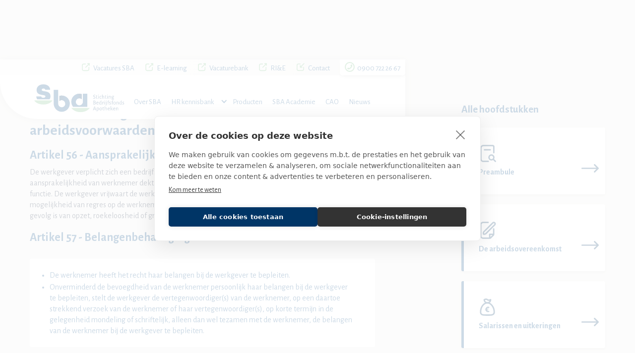

--- FILE ---
content_type: text/html; charset=utf-8
request_url: https://www.sbaweb.nl/cao-kennisbank/werkomstandigheden-en-adviescommissie-arbeidsvoorwaarden
body_size: 5260
content:
<!DOCTYPE html><!-- Last Published: Tue Jan 27 2026 12:32:10 GMT+0000 (Coordinated Universal Time) --><html data-wf-domain="www.sbaweb.nl" data-wf-page="64b541eeafd549954f87dcce" data-wf-site="63e6585a8380e666521789ec" lang="nl" data-wf-collection="64b541eeafd549954f87dd02" data-wf-item-slug="werkomstandigheden-en-adviescommissie-arbeidsvoorwaarden"><head><meta charset="utf-8"/><title>CAO Apotheken lees meer over Werkomstandigheden en adviescommissie arbeidsvoorwaarden</title><meta content="Lees meer over Werkomstandigheden en adviescommissie arbeidsvoorwaarden zodat je exact weet wat voor jou van toepassing is. Heb je verder nog vragen laat dan wat van je horen." name="description"/><meta content="Template Helpdesk - Webflow Responsive Website Template" property="og:title"/><meta content="Template Helpdesk - Webflow Responsive Website Template" property="og:description"/><meta content="Template Helpdesk - Webflow Responsive Website Template" property="twitter:title"/><meta content="Template Helpdesk - Webflow Responsive Website Template" property="twitter:description"/><meta property="og:type" content="website"/><meta content="summary_large_image" name="twitter:card"/><meta content="width=device-width, initial-scale=1" name="viewport"/><link href="https://cdn.prod.website-files.com/63e6585a8380e666521789ec/css/sba-kennisbank.webflow.shared.a58721589.css" rel="stylesheet" type="text/css" integrity="sha384-pYchWJkAieT2T9Vd/l0PixCC1eB5EQwOB+z+fbFvHVu2QF520uLjpADwvDCDQK7o" crossorigin="anonymous"/><link href="https://fonts.googleapis.com" rel="preconnect"/><link href="https://fonts.gstatic.com" rel="preconnect" crossorigin="anonymous"/><script src="https://ajax.googleapis.com/ajax/libs/webfont/1.6.26/webfont.js" type="text/javascript"></script><script type="text/javascript">WebFont.load({  google: {    families: ["Lato:100,100italic,300,300italic,400,400italic,700,700italic,900,900italic","PT Serif:400,400italic,700,700italic","Alegreya Sans:100,300,regular,500,700,800"]  }});</script><script type="text/javascript">!function(o,c){var n=c.documentElement,t=" w-mod-";n.className+=t+"js",("ontouchstart"in o||o.DocumentTouch&&c instanceof DocumentTouch)&&(n.className+=t+"touch")}(window,document);</script><link href="https://cdn.prod.website-files.com/63e6585a8380e666521789ec/64f5a9ce9d914de177e6c94d_Favicon-sba.png" rel="shortcut icon" type="image/x-icon"/><link href="https://cdn.prod.website-files.com/63e6585a8380e666521789ec/64f5a9c30b25d4a70388d493_sba-webclip.jpg" rel="apple-touch-icon"/><script src="https://www.google.com/recaptcha/api.js" type="text/javascript"></script><!-- Google Tag Manager -->
<script>(function(w,d,s,l,i){w[l]=w[l]||[];w[l].push({'gtm.start':
new Date().getTime(),event:'gtm.js'});var f=d.getElementsByTagName(s)[0],
j=d.createElement(s),dl=l!='dataLayer'?'&l='+l:'';j.async=true;j.src=
'https://www.googletagmanager.com/gtm.js?id='+i+dl;f.parentNode.insertBefore(j,f);
})(window,document,'script','dataLayer','GTM-KWK7HPJX');</script>
<!-- End Google Tag Manager --><script type="text/javascript">window.__WEBFLOW_CURRENCY_SETTINGS = {"currencyCode":"USD","symbol":"$","decimal":".","fractionDigits":2,"group":",","template":"{{wf {\"path\":\"symbol\",\"type\":\"PlainText\"} }} {{wf {\"path\":\"amount\",\"type\":\"CommercePrice\"} }} {{wf {\"path\":\"currencyCode\",\"type\":\"PlainText\"} }}","hideDecimalForWholeNumbers":false};</script></head><body><div aria-label="Header" data-animation="default" data-collapse="medium" data-duration="400" data-easing="ease" data-easing2="ease" role="banner" class="sectie-hoofdnavigatie w-nav"><div class="sectie-topmenu"><div class="blok-topmenu"><nav class="blok-links-topmenu"><a href="/vacatures" class="link-blok-topmenu w-inline-block"><div class="grid-topmenu"><img width="20" height="20" alt="" src="https://cdn.prod.website-files.com/63e6585a8380e666521789ec/6454b4e4740d860df50c61b1_picto_groen_Links.svg" loading="lazy" id="w-node-ffe07459-941d-6401-0ec7-99c21d18a412-1d18a40c" class="picto-topmenu"/><div class="t-topmenu">Vacatures SBA</div></div></a><a href="https://sbaacademie.pluvo.co/login/" target="_blank" class="link-blok-topmenu w-inline-block"><div class="grid-topmenu"><img width="20" height="20" alt="" src="https://cdn.prod.website-files.com/63e6585a8380e666521789ec/6454b4e4740d860df50c61b1_picto_groen_Links.svg" loading="lazy" id="w-node-ffe07459-941d-6401-0ec7-99c21d18a417-1d18a40c" class="picto-topmenu"/><div class="t-topmenu">E-learning</div></div></a><a href="https://apotheekwerk.nl/" target="_blank" class="link-blok-topmenu w-inline-block"><div class="grid-topmenu"><img width="20" height="20" alt="" src="https://cdn.prod.website-files.com/63e6585a8380e666521789ec/6454b4e4740d860df50c61b1_picto_groen_Links.svg" loading="lazy" id="w-node-ffe07459-941d-6401-0ec7-99c21d18a41c-1d18a40c" class="picto-topmenu"/><div class="t-topmenu">Vacaturebank</div></div></a><a href="https://www.rie-apotheek.nl/MemberPortal/Login.aspx?ReturnUrl=http%3a%2f%2fwww.rie-apotheek.nl%2fMemberPortal%2fDefault.aspx&amp;Username=&amp;Password=#1" target="_blank" class="link-blok-topmenu w-inline-block"><div class="grid-topmenu"><img width="20" height="20" alt="" src="https://cdn.prod.website-files.com/63e6585a8380e666521789ec/6454b4e4740d860df50c61b1_picto_groen_Links.svg" loading="lazy" id="w-node-ffe07459-941d-6401-0ec7-99c21d18a421-1d18a40c" class="picto-topmenu"/><div class="t-topmenu">RI&amp;E</div></div></a><a href="/contact" class="link-blok-topmenu w-inline-block"><div class="grid-topmenu"><img width="20" height="20" alt="" src="https://cdn.prod.website-files.com/63e6585a8380e666521789ec/685be6abb2c63ea2f24a85c5_picto-link-intern-groen-header.svg" loading="lazy" id="w-node-ffe07459-941d-6401-0ec7-99c21d18a426-1d18a40c" class="picto-topmenu-contact"/><div class="t-topmenu">Contact</div></div></a><a href="tel:09007222667" class="link-blok-topmenu-telefoon-3 w-inline-block"><div class="grid-topmenu"><img width="20" height="20" alt="" src="https://cdn.prod.website-files.com/63e6585a8380e666521789ec/6454c0db48fc7b651582af31_icon-groen-telefoon.svg" loading="lazy" id="w-node-ffe07459-941d-6401-0ec7-99c21d18a42b-1d18a40c" class="picto-topmenu"/><div class="tekst-topmenu-3">0900 722 26 67</div></div></a></nav></div></div><div class="blok-hoofdnavigatie"><a href="/" class="logo-hoofdnavigatie w-nav-brand"><img loading="lazy" src="https://cdn.prod.website-files.com/64e4b2234c8fff5bad0f56a5/64e5de0a7253e2edd0b06950_logo-sba-rgb.svg" alt="" class="logo-sba-3"/></a><div class="blok-hoofdmenu-navigatie"><div role="navigation" class="hoofdmenu-navigatie w-nav-menu"><a href="/over-sba" class="menu-link w-nav-link">Over SBA</a><div data-hover="true" data-delay="200" class="blok-dropdown w-dropdown"><div class="menu-link-dropdown w-dropdown-toggle"><div class="t-dropdown">HR kennisbank</div><div class="icon-menu w-icon-dropdown-toggle"></div></div><nav class="blok-dropdown w-dropdown-list"><a href="/hr-kennisbank-werkgever" class="menu-link w-dropdown-link">HR kennisbank werkgever</a><a href="/hr-kennisbank-werknemer" class="menu-link w-dropdown-link">HR kennisbank werknemer</a></nav></div><a href="/hr-kennisbank-werkgever" class="menu-link-hr w-nav-link">HR kennisbank werkgever</a><a href="/hr-kennisbank-werknemer" class="menu-link-hr w-nav-link">HR kennisbank werknemer</a><a href="/producten" class="menu-link w-nav-link">Producten</a><a href="/sba-academie" class="menu-link w-nav-link">SBA Academie</a><a href="#" class="menu-link-imagocampagne w-nav-link">IMAGOCAMPAGNE</a><a href="/cao" class="menu-link w-nav-link">CAO</a><a href="/nieuwsoverzicht" class="menu-link w-nav-link">Nieuws</a><div class="blok-button-imagocampagne"><a href="https://confirmsubscription.com/h/t/6700C4B4A6877E9E" class="button-imagocampagne w-button">imagocampagne</a></div><a href="#" class="nav-link-blok-topmenu top-nav-link w-inline-block"><div class="grid-topmenu-mobiel"><img width="20" height="20" alt="" src="https://cdn.prod.website-files.com/63e6585a8380e666521789ec/6454b4e4740d860df50c61b1_picto_groen_Links.svg" loading="lazy" id="w-node-ffe07459-941d-6401-0ec7-99c21d18a446-1d18a40c" class="picto-topmenu"/><div class="nav-link-titel-extern-2">Vacatures SBA</div></div></a><a href="https://sbaacademie.pluvo.co/login/" target="_blank" class="nav-link-blok-topmenu top-nav-link w-inline-block"><div class="grid-topmenu-mobiel"><img width="20" height="20" alt="" src="https://cdn.prod.website-files.com/63e6585a8380e666521789ec/6454b4e4740d860df50c61b1_picto_groen_Links.svg" loading="lazy" id="w-node-ffe07459-941d-6401-0ec7-99c21d18a44b-1d18a40c" class="picto-topmenu"/><div class="nav-link-titel-extern-2">E-learning</div></div></a><a href="https://apotheekwerk.nl/" target="_blank" class="nav-link-blok-topmenu top-nav-link w-inline-block"><div class="grid-topmenu-mobiel"><img width="20" height="20" alt="" src="https://cdn.prod.website-files.com/63e6585a8380e666521789ec/6454b4e4740d860df50c61b1_picto_groen_Links.svg" loading="lazy" id="w-node-ffe07459-941d-6401-0ec7-99c21d18a450-1d18a40c" class="picto-topmenu"/><div class="nav-link-titel-extern-2">Vacaturebank</div></div></a><a href="https://www.rie-apotheek.nl/MemberPortal/Login.aspx?ReturnUrl=http%3a%2f%2fwww.rie-apotheek.nl%2fMemberPortal%2fDefault.aspx&amp;Username=&amp;Password=#1" target="_blank" class="nav-link-blok-topmenu top-nav-link w-inline-block"><div class="grid-topmenu-mobiel"><img width="20" height="20" alt="" src="https://cdn.prod.website-files.com/63e6585a8380e666521789ec/6454b4e4740d860df50c61b1_picto_groen_Links.svg" loading="lazy" id="w-node-ffe07459-941d-6401-0ec7-99c21d18a455-1d18a40c" class="picto-topmenu"/><div class="nav-link-titel-extern-2">RI&amp;E</div></div></a><a href="/contact" class="nav-link-blok-topmenu-contact top-nav-link w-inline-block"><div class="grid-topmenu-contact-mobiel"><img width="20" height="20" alt="" src="https://cdn.prod.website-files.com/63e6585a8380e666521789ec/673e09a89cf8a91ac69a4cf9_picto%20groen%20Links%20intern.svg" loading="lazy" id="w-node-ffe07459-941d-6401-0ec7-99c21d18a45a-1d18a40c" class="picto-topmenu-intern"/><div class="nav-link-titel-extern-2">Contact</div></div></a><a href="tel:09007222667" class="nav-link-blok-topmenu-telefoon top-nav-link w-inline-block"><div class="grid-topmenu-mobiel"><img width="20" height="20" alt="" src="https://cdn.prod.website-files.com/63e6585a8380e666521789ec/6454c0db48fc7b651582af31_icon-groen-telefoon.svg" loading="lazy" id="w-node-ffe07459-941d-6401-0ec7-99c21d18a45f-1d18a40c" class="picto-topmenu"/><div class="nav-link-titel-extern-2">0900 722 26 67 op ma. en do.</div></div></a></div></div><div class="button-hoofdmenu w-nav-button"><img width="25" height="25" alt="" src="https://cdn.prod.website-files.com/63e6585a8380e666521789ec/64f9db0df6a4f372ef94e3de_hamburger%20sba%20%23003566.svg" loading="lazy"/></div></div></div><main class="sectie-cao-artikel"><div class="container-cao-artikel w-container"><div class="blok-artikel-links"><div class="breadcrumb-blok"><a href="/" class="breadcrumb-link">Home</a><div class="breadcrumb-arrow"></div><a href="/cao" class="breadcrumb-link">CAO</a><div class="breadcrumb-arrow"></div><a href="/cao-kennisbank/werkomstandigheden-en-adviescommissie-arbeidsvoorwaarden" aria-current="page" class="breadcrumb-link w--current">Werkomstandigheden en adviescommissie arbeidsvoorwaarden</a></div><h1 class="artikel-titel">Werkomstandigheden en adviescommissie arbeidsvoorwaarden</h1><div class="rtb w-richtext"><h2>Artikel 56 - Aansprakelijkheidsverzekering</h2><p>De werkgever verplicht zich een bedrijfsaansprakelijkheidsverzekering af te sluiten, welke de persoonlijke aansprakelijkheid van werknemer dekt voor schade, aan derden toegebracht in de uitvoering van haar functie. De werkgever vrijwaart de werknemer voor aansprakelijkheid ter zake en ziet af van de eventuele mogelijkheid van regres op de werknemer. Eén en ander behoudens voor de gevallen<a href="#"> </a>waarin de schade het gevolg is van opzet, roekeloosheid of grove schuld van de werknemer.</p><h2>Artikel 57 - Belangenbehartiging</h2><ul role="list"><li>De werknemer heeft het recht haar belangen bij de werkgever te bepleiten.</li><li>Onverminderd de bevoegdheid van de werknemer persoonlijk haar belangen bij de werkgever te bepleiten, stelt de werkgever de vertegenwoordiger(s) van de werknemer, op een daartoe strekkend verzoek van de werknemer of haar vertegenwoordiger(s), op korte termijn in de gelegenheid mondeling of schriftelijk, alleen dan wel tezamen met de werknemer, de belangen van de werknemer bij de werkgever te bepleiten.</li></ul><h2>Artikel 58 - Adviescommissie Arbeidsvoorwaarden</h2><ol start="" role="list"><li>Er bestaat een Adviescommissie Arbeidsvoorwaarden, die tot taak heeft te adviseren bij verschil van mening omtrent de interpretatie van de bepalingen van deze overeenkomst. De commissie kan tevens in incidentele gevallen vergunning verlenen tot noodzakelijke afwijkingen van deze overeenkomst die gerechtvaardigd kunnen worden door hetgeen redelijk en billijk wordt geacht.</li><li>De Adviescommissie Arbeidsvoorwaarden bestaat uit vier leden, waarvan er 2 worden aangewezen door de WZOA en ASKA en 2 door de in door de FNV Zorg &amp; Welzijn en CNV Zorg en Welzijn, en wel door elk van deze organisaties 1 lid.</li><li>Op dezelfde wijze als in het vorige lid is bepaald, worden 4 plaatsvervangende leden aangewezen.</li><li>De samenstelling van de Adviescommissie Arbeidsvoorwaarden en haar werkwijze, is geregeld in een reglement, dat als bijlage 4 bij deze overeenkomst is gevoegd en geacht wordt daarvan deel uit te maken.</li></ol><ul role="list"><li>Er bestaat een Adviescommissie Arbeidsvoorwaarden, die tot taak heeft te adviseren bij verschil van mening omtrent de interpretatie van de bepalingen van deze overeenkomst. De commissie kan tevens in incidentele gevallen vergunning verlenen tot noodzakelijke afwijkingen van deze overeenkomst die gerechtvaardigd kunnen worden door hetgeen redelijk en billijk wordt geacht.</li><li>De Adviescommissie Arbeidsvoorwaarden bestaat uit vier leden, waarvan er 2 worden aangewezen door de WZOA en ASKA en 2 door de in door de FNV Zorg &amp; Welzijn en CNV Zorg en Welzijn, en wel door elk van deze organisaties 1 lid.</li><li>Op dezelfde wijze als in het vorige lid is bepaald, worden 4 plaatsvervangende leden aangewezen.</li><li>De samenstelling van de Adviescommissie Arbeidsvoorwaarden en haar werkwijze, is geregeld in een reglement, dat als bijlage 4 bij deze overeenkomst is gevoegd en geacht wordt daarvan deel uit te maken.</li></ul><h2>Artikel 59 - Gewetensbezwaren</h2><p>De werknemer heeft het recht op grond van ernstige gewetensbezwaren het uitvoeren van bepaalde opdrachten te weigeren.</p></div></div><div class="blok-artikel-rechts"><div class="blok-sidebar"><div class="blok-titel-sidebar"><div class="sidebar-titel">Alle hoofdstukken</div></div><nav class="collections-sidebar w-dyn-list"><div role="list" class="category-lijst-sidebar w-dyn-items"><div role="listitem" class="categorie-item-sidebar w-dyn-item"><a href="/cao-kennisbank/algemeen-inleidende-bepalingen" data-ix="block-hover" class="linkblok-artikel blok-categorie w-inline-block"><div class="blok-kleur-lijn"></div><div class="artikel-blok-pictogram"><img src="https://cdn.prod.website-files.com/63e6585b8380e60eea178a00/644152032443cb47a9ad48ca_picto_CAO%20algemeen%20inleidende%20bepalingen.svg" loading="lazy" alt=""/></div><div class="titel-artikel small">Preambule</div></a></div><div role="listitem" class="categorie-item-sidebar w-dyn-item"><a href="/cao-kennisbank/de-arbeidsovereenkomst" data-ix="block-hover" class="linkblok-artikel blok-categorie w-inline-block"><div class="blok-kleur-lijn"></div><div class="artikel-blok-pictogram"><img src="https://cdn.prod.website-files.com/63e6585b8380e60eea178a00/644150ff4a5bbd9d19868136_picto_CAO%20arbeidsovereenkomst.svg" loading="lazy" alt=""/></div><div class="titel-artikel small">De arbeidsovereenkomst</div></a></div><div role="listitem" class="categorie-item-sidebar w-dyn-item"><a href="/cao-kennisbank/salarissen-en-uitkeringen" data-ix="block-hover" class="linkblok-artikel blok-categorie w-inline-block"><div class="blok-kleur-lijn"></div><div class="artikel-blok-pictogram"><img src="https://cdn.prod.website-files.com/63e6585b8380e60eea178a00/64415122c78a7b73c1eb7c86_picto_CAO%20salarissen.svg" loading="lazy" alt=""/></div><div class="titel-artikel small">Salarissen en uitkeringen</div></a></div><div role="listitem" class="categorie-item-sidebar w-dyn-item"><a href="/cao-kennisbank/stage" data-ix="block-hover" class="linkblok-artikel blok-categorie w-inline-block"><div class="blok-kleur-lijn"></div><div class="artikel-blok-pictogram"><img src="https://cdn.prod.website-files.com/63e6585b8380e60eea178a00/644150dbfe78d02fd12463e1_picto_CAO%20stage.svg" loading="lazy" alt=""/></div><div class="titel-artikel small">Stage</div></a></div><div role="listitem" class="categorie-item-sidebar w-dyn-item"><a href="/cao-kennisbank/werktijdenregelingen-vergoeding-en-overwerk" data-ix="block-hover" class="linkblok-artikel blok-categorie w-inline-block"><div class="blok-kleur-lijn"></div><div class="artikel-blok-pictogram"><img src="https://cdn.prod.website-files.com/63e6585b8380e60eea178a00/6441510b3cf5f63d7c891252_picto_CAO%20werktijdenregelingen.svg" loading="lazy" alt=""/></div><div class="titel-artikel small">Werktijdenregelingen, vergoeding en overwerk</div></a></div><div role="listitem" class="categorie-item-sidebar w-dyn-item"><a href="/cao-kennisbank/dienstapotheek" data-ix="block-hover" class="linkblok-artikel blok-categorie w-inline-block"><div class="blok-kleur-lijn"></div><div class="artikel-blok-pictogram"><img src="https://cdn.prod.website-files.com/63e6585b8380e60eea178a00/644152498e643a4536f93dc1_picto_CAO%20dienstapotheek.svg" loading="lazy" alt=""/></div><div class="titel-artikel small">Dienstapotheek</div></a></div><div role="listitem" class="categorie-item-sidebar w-dyn-item"><a href="/cao-kennisbank/vakantie-en-verlof" data-ix="block-hover" class="linkblok-artikel blok-categorie w-inline-block"><div class="blok-kleur-lijn"></div><div class="artikel-blok-pictogram"><img src="https://cdn.prod.website-files.com/63e6585b8380e60eea178a00/6441522f3785d871c4dca0c7_picto_CAO%20vakantie.svg" loading="lazy" alt=""/></div><div class="titel-artikel small">Vakantie en verlof</div></a></div><div role="listitem" class="categorie-item-sidebar w-dyn-item"><a href="/cao-kennisbank/secundaire-arbeidsvoorwaarden" data-ix="block-hover" class="linkblok-artikel blok-categorie w-inline-block"><div class="blok-kleur-lijn"></div><div class="artikel-blok-pictogram"><img src="https://cdn.prod.website-files.com/63e6585b8380e60eea178a00/6441521a82b9a5132f43a10a_picto_CAO%20arbeidsvoorwaarden.svg" loading="lazy" alt=""/></div><div class="titel-artikel small">Secundaire arbeidsvoorwaarden</div></a></div><div role="listitem" class="categorie-item-sidebar w-dyn-item"><a href="/cao-kennisbank/werkomstandigheden-en-adviescommissie-arbeidsvoorwaarden" data-ix="block-hover" aria-current="page" class="linkblok-artikel blok-categorie w-inline-block w--current"><div class="blok-kleur-lijn"></div><div class="artikel-blok-pictogram"><img src="https://cdn.prod.website-files.com/63e6585b8380e60eea178a00/6441523b76653316e9da1b01_picto_CAO%20werkomstandigheden%20en%20advies.svg" loading="lazy" alt=""/></div><div class="titel-artikel small">Werkomstandigheden en adviescommissie arbeidsvoorwaarden</div></a></div><div role="listitem" class="categorie-item-sidebar w-dyn-item"><a href="/cao-kennisbank/overgangsbepaling-en-duur-cao" data-ix="block-hover" class="linkblok-artikel blok-categorie w-inline-block"><div class="blok-kleur-lijn"></div><div class="artikel-blok-pictogram"><img src="https://cdn.prod.website-files.com/63e6585b8380e60eea178a00/644150c5c4424b7c485d3fa2_picto_CAO%20overgangsbepaling.svg" loading="lazy" alt=""/></div><div class="titel-artikel small">Overgangsbepaling en duur cao</div></a></div></div></nav></div></div></div></main><script src="https://d3e54v103j8qbb.cloudfront.net/js/jquery-3.5.1.min.dc5e7f18c8.js?site=63e6585a8380e666521789ec" type="text/javascript" integrity="sha256-9/aliU8dGd2tb6OSsuzixeV4y/faTqgFtohetphbbj0=" crossorigin="anonymous"></script><script src="https://cdn.prod.website-files.com/63e6585a8380e666521789ec/js/webflow.schunk.1a807f015b216e46.js" type="text/javascript" integrity="sha384-oY4R8SfnVBTWnix6ULiWbZs/5tyRyxEiWcG+WrT3unnu5pmfsIYJEraZcyFVlvND" crossorigin="anonymous"></script><script src="https://cdn.prod.website-files.com/63e6585a8380e666521789ec/js/webflow.schunk.e1c29b15c3e05ea9.js" type="text/javascript" integrity="sha384-9+gg6BNU+Qu+Ol1CkcCZGgCEbzeUNBTrEl7LGDtk7ybwdr6CJRSRxdJ4YqThk4OS" crossorigin="anonymous"></script><script src="https://cdn.prod.website-files.com/63e6585a8380e666521789ec/js/webflow.551b0190.7d0375d690e5564b.js" type="text/javascript" integrity="sha384-M/E1xoVI5zJMMzFtyVWzuIhnUvf8rFFCaKUQapYkwQtlSbM0yZNW515Eb9biQ8re" crossorigin="anonymous"></script><!-- Google Tag Manager (noscript) -->
<noscript><iframe src="https://www.googletagmanager.com/ns.html?id=GTM-KWK7HPJX"
height="0" width="0" style="display:none;visibility:hidden"></iframe></noscript>
<!-- End Google Tag Manager (noscript) --></body></html>

--- FILE ---
content_type: text/css
request_url: https://cdn.prod.website-files.com/63e6585a8380e666521789ec/css/sba-kennisbank.webflow.shared.a58721589.css
body_size: 47301
content:
html {
  -webkit-text-size-adjust: 100%;
  -ms-text-size-adjust: 100%;
  font-family: sans-serif;
}

body {
  margin: 0;
}

article, aside, details, figcaption, figure, footer, header, hgroup, main, menu, nav, section, summary {
  display: block;
}

audio, canvas, progress, video {
  vertical-align: baseline;
  display: inline-block;
}

audio:not([controls]) {
  height: 0;
  display: none;
}

[hidden], template {
  display: none;
}

a {
  background-color: #0000;
}

a:active, a:hover {
  outline: 0;
}

abbr[title] {
  border-bottom: 1px dotted;
}

b, strong {
  font-weight: bold;
}

dfn {
  font-style: italic;
}

h1 {
  margin: .67em 0;
  font-size: 2em;
}

mark {
  color: #000;
  background: #ff0;
}

small {
  font-size: 80%;
}

sub, sup {
  vertical-align: baseline;
  font-size: 75%;
  line-height: 0;
  position: relative;
}

sup {
  top: -.5em;
}

sub {
  bottom: -.25em;
}

img {
  border: 0;
}

svg:not(:root) {
  overflow: hidden;
}

hr {
  box-sizing: content-box;
  height: 0;
}

pre {
  overflow: auto;
}

code, kbd, pre, samp {
  font-family: monospace;
  font-size: 1em;
}

button, input, optgroup, select, textarea {
  color: inherit;
  font: inherit;
  margin: 0;
}

button {
  overflow: visible;
}

button, select {
  text-transform: none;
}

button, html input[type="button"], input[type="reset"] {
  -webkit-appearance: button;
  cursor: pointer;
}

button[disabled], html input[disabled] {
  cursor: default;
}

button::-moz-focus-inner, input::-moz-focus-inner {
  border: 0;
  padding: 0;
}

input {
  line-height: normal;
}

input[type="checkbox"], input[type="radio"] {
  box-sizing: border-box;
  padding: 0;
}

input[type="number"]::-webkit-inner-spin-button, input[type="number"]::-webkit-outer-spin-button {
  height: auto;
}

input[type="search"] {
  -webkit-appearance: none;
}

input[type="search"]::-webkit-search-cancel-button, input[type="search"]::-webkit-search-decoration {
  -webkit-appearance: none;
}

legend {
  border: 0;
  padding: 0;
}

textarea {
  overflow: auto;
}

optgroup {
  font-weight: bold;
}

table {
  border-collapse: collapse;
  border-spacing: 0;
}

td, th {
  padding: 0;
}

@font-face {
  font-family: webflow-icons;
  src: url("[data-uri]") format("truetype");
  font-weight: normal;
  font-style: normal;
}

[class^="w-icon-"], [class*=" w-icon-"] {
  speak: none;
  font-variant: normal;
  text-transform: none;
  -webkit-font-smoothing: antialiased;
  -moz-osx-font-smoothing: grayscale;
  font-style: normal;
  font-weight: normal;
  line-height: 1;
  font-family: webflow-icons !important;
}

.w-icon-slider-right:before {
  content: "";
}

.w-icon-slider-left:before {
  content: "";
}

.w-icon-nav-menu:before {
  content: "";
}

.w-icon-arrow-down:before, .w-icon-dropdown-toggle:before {
  content: "";
}

.w-icon-file-upload-remove:before {
  content: "";
}

.w-icon-file-upload-icon:before {
  content: "";
}

* {
  box-sizing: border-box;
}

html {
  height: 100%;
}

body {
  color: #333;
  background-color: #fff;
  min-height: 100%;
  margin: 0;
  font-family: Arial, sans-serif;
  font-size: 14px;
  line-height: 20px;
}

img {
  vertical-align: middle;
  max-width: 100%;
  display: inline-block;
}

html.w-mod-touch * {
  background-attachment: scroll !important;
}

.w-block {
  display: block;
}

.w-inline-block {
  max-width: 100%;
  display: inline-block;
}

.w-clearfix:before, .w-clearfix:after {
  content: " ";
  grid-area: 1 / 1 / 2 / 2;
  display: table;
}

.w-clearfix:after {
  clear: both;
}

.w-hidden {
  display: none;
}

.w-button {
  color: #fff;
  line-height: inherit;
  cursor: pointer;
  background-color: #3898ec;
  border: 0;
  border-radius: 0;
  padding: 9px 15px;
  text-decoration: none;
  display: inline-block;
}

input.w-button {
  -webkit-appearance: button;
}

html[data-w-dynpage] [data-w-cloak] {
  color: #0000 !important;
}

.w-code-block {
  margin: unset;
}

pre.w-code-block code {
  all: inherit;
}

.w-optimization {
  display: contents;
}

.w-webflow-badge, .w-webflow-badge > img {
  box-sizing: unset;
  width: unset;
  height: unset;
  max-height: unset;
  max-width: unset;
  min-height: unset;
  min-width: unset;
  margin: unset;
  padding: unset;
  float: unset;
  clear: unset;
  border: unset;
  border-radius: unset;
  background: unset;
  background-image: unset;
  background-position: unset;
  background-size: unset;
  background-repeat: unset;
  background-origin: unset;
  background-clip: unset;
  background-attachment: unset;
  background-color: unset;
  box-shadow: unset;
  transform: unset;
  direction: unset;
  font-family: unset;
  font-weight: unset;
  color: unset;
  font-size: unset;
  line-height: unset;
  font-style: unset;
  font-variant: unset;
  text-align: unset;
  letter-spacing: unset;
  -webkit-text-decoration: unset;
  text-decoration: unset;
  text-indent: unset;
  text-transform: unset;
  list-style-type: unset;
  text-shadow: unset;
  vertical-align: unset;
  cursor: unset;
  white-space: unset;
  word-break: unset;
  word-spacing: unset;
  word-wrap: unset;
  transition: unset;
}

.w-webflow-badge {
  white-space: nowrap;
  cursor: pointer;
  box-shadow: 0 0 0 1px #0000001a, 0 1px 3px #0000001a;
  visibility: visible !important;
  opacity: 1 !important;
  z-index: 2147483647 !important;
  color: #aaadb0 !important;
  overflow: unset !important;
  background-color: #fff !important;
  border-radius: 3px !important;
  width: auto !important;
  height: auto !important;
  margin: 0 !important;
  padding: 6px !important;
  font-size: 12px !important;
  line-height: 14px !important;
  text-decoration: none !important;
  display: inline-block !important;
  position: fixed !important;
  inset: auto 12px 12px auto !important;
  transform: none !important;
}

.w-webflow-badge > img {
  position: unset;
  visibility: unset !important;
  opacity: 1 !important;
  vertical-align: middle !important;
  display: inline-block !important;
}

h1, h2, h3, h4, h5, h6 {
  margin-bottom: 10px;
  font-weight: bold;
}

h1 {
  margin-top: 20px;
  font-size: 38px;
  line-height: 44px;
}

h2 {
  margin-top: 20px;
  font-size: 32px;
  line-height: 36px;
}

h3 {
  margin-top: 20px;
  font-size: 24px;
  line-height: 30px;
}

h4 {
  margin-top: 10px;
  font-size: 18px;
  line-height: 24px;
}

h5 {
  margin-top: 10px;
  font-size: 14px;
  line-height: 20px;
}

h6 {
  margin-top: 10px;
  font-size: 12px;
  line-height: 18px;
}

p {
  margin-top: 0;
  margin-bottom: 10px;
}

blockquote {
  border-left: 5px solid #e2e2e2;
  margin: 0 0 10px;
  padding: 10px 20px;
  font-size: 18px;
  line-height: 22px;
}

figure {
  margin: 0 0 10px;
}

figcaption {
  text-align: center;
  margin-top: 5px;
}

ul, ol {
  margin-top: 0;
  margin-bottom: 10px;
  padding-left: 40px;
}

.w-list-unstyled {
  padding-left: 0;
  list-style: none;
}

.w-embed:before, .w-embed:after {
  content: " ";
  grid-area: 1 / 1 / 2 / 2;
  display: table;
}

.w-embed:after {
  clear: both;
}

.w-video {
  width: 100%;
  padding: 0;
  position: relative;
}

.w-video iframe, .w-video object, .w-video embed {
  border: none;
  width: 100%;
  height: 100%;
  position: absolute;
  top: 0;
  left: 0;
}

fieldset {
  border: 0;
  margin: 0;
  padding: 0;
}

button, [type="button"], [type="reset"] {
  cursor: pointer;
  -webkit-appearance: button;
  border: 0;
}

.w-form {
  margin: 0 0 15px;
}

.w-form-done {
  text-align: center;
  background-color: #ddd;
  padding: 20px;
  display: none;
}

.w-form-fail {
  background-color: #ffdede;
  margin-top: 10px;
  padding: 10px;
  display: none;
}

.w-input, .w-select {
  color: #333;
  vertical-align: middle;
  background-color: #fff;
  border: 1px solid #ccc;
  width: 100%;
  height: 38px;
  margin-bottom: 10px;
  padding: 8px 12px;
  font-size: 14px;
  line-height: 1.42857;
  display: block;
}

.w-input::placeholder, .w-select::placeholder {
  color: #999;
}

.w-input:focus, .w-select:focus {
  border-color: #3898ec;
  outline: 0;
}

.w-input[disabled], .w-select[disabled], .w-input[readonly], .w-select[readonly], fieldset[disabled] .w-input, fieldset[disabled] .w-select {
  cursor: not-allowed;
}

.w-input[disabled]:not(.w-input-disabled), .w-select[disabled]:not(.w-input-disabled), .w-input[readonly], .w-select[readonly], fieldset[disabled]:not(.w-input-disabled) .w-input, fieldset[disabled]:not(.w-input-disabled) .w-select {
  background-color: #eee;
}

textarea.w-input, textarea.w-select {
  height: auto;
}

.w-select {
  background-color: #f3f3f3;
}

.w-select[multiple] {
  height: auto;
}

.w-form-label {
  cursor: pointer;
  margin-bottom: 0;
  font-weight: normal;
  display: inline-block;
}

.w-radio {
  margin-bottom: 5px;
  padding-left: 20px;
  display: block;
}

.w-radio:before, .w-radio:after {
  content: " ";
  grid-area: 1 / 1 / 2 / 2;
  display: table;
}

.w-radio:after {
  clear: both;
}

.w-radio-input {
  float: left;
  margin: 3px 0 0 -20px;
  line-height: normal;
}

.w-file-upload {
  margin-bottom: 10px;
  display: block;
}

.w-file-upload-input {
  opacity: 0;
  z-index: -100;
  width: .1px;
  height: .1px;
  position: absolute;
  overflow: hidden;
}

.w-file-upload-default, .w-file-upload-uploading, .w-file-upload-success {
  color: #333;
  display: inline-block;
}

.w-file-upload-error {
  margin-top: 10px;
  display: block;
}

.w-file-upload-default.w-hidden, .w-file-upload-uploading.w-hidden, .w-file-upload-error.w-hidden, .w-file-upload-success.w-hidden {
  display: none;
}

.w-file-upload-uploading-btn {
  cursor: pointer;
  background-color: #fafafa;
  border: 1px solid #ccc;
  margin: 0;
  padding: 8px 12px;
  font-size: 14px;
  font-weight: normal;
  display: flex;
}

.w-file-upload-file {
  background-color: #fafafa;
  border: 1px solid #ccc;
  flex-grow: 1;
  justify-content: space-between;
  margin: 0;
  padding: 8px 9px 8px 11px;
  display: flex;
}

.w-file-upload-file-name {
  font-size: 14px;
  font-weight: normal;
  display: block;
}

.w-file-remove-link {
  cursor: pointer;
  width: auto;
  height: auto;
  margin-top: 3px;
  margin-left: 10px;
  padding: 3px;
  display: block;
}

.w-icon-file-upload-remove {
  margin: auto;
  font-size: 10px;
}

.w-file-upload-error-msg {
  color: #ea384c;
  padding: 2px 0;
  display: inline-block;
}

.w-file-upload-info {
  padding: 0 12px;
  line-height: 38px;
  display: inline-block;
}

.w-file-upload-label {
  cursor: pointer;
  background-color: #fafafa;
  border: 1px solid #ccc;
  margin: 0;
  padding: 8px 12px;
  font-size: 14px;
  font-weight: normal;
  display: inline-block;
}

.w-icon-file-upload-icon, .w-icon-file-upload-uploading {
  width: 20px;
  margin-right: 8px;
  display: inline-block;
}

.w-icon-file-upload-uploading {
  height: 20px;
}

.w-container {
  max-width: 940px;
  margin-left: auto;
  margin-right: auto;
}

.w-container:before, .w-container:after {
  content: " ";
  grid-area: 1 / 1 / 2 / 2;
  display: table;
}

.w-container:after {
  clear: both;
}

.w-container .w-row {
  margin-left: -10px;
  margin-right: -10px;
}

.w-row:before, .w-row:after {
  content: " ";
  grid-area: 1 / 1 / 2 / 2;
  display: table;
}

.w-row:after {
  clear: both;
}

.w-row .w-row {
  margin-left: 0;
  margin-right: 0;
}

.w-col {
  float: left;
  width: 100%;
  min-height: 1px;
  padding-left: 10px;
  padding-right: 10px;
  position: relative;
}

.w-col .w-col {
  padding-left: 0;
  padding-right: 0;
}

.w-col-1 {
  width: 8.33333%;
}

.w-col-2 {
  width: 16.6667%;
}

.w-col-3 {
  width: 25%;
}

.w-col-4 {
  width: 33.3333%;
}

.w-col-5 {
  width: 41.6667%;
}

.w-col-6 {
  width: 50%;
}

.w-col-7 {
  width: 58.3333%;
}

.w-col-8 {
  width: 66.6667%;
}

.w-col-9 {
  width: 75%;
}

.w-col-10 {
  width: 83.3333%;
}

.w-col-11 {
  width: 91.6667%;
}

.w-col-12 {
  width: 100%;
}

.w-hidden-main {
  display: none !important;
}

@media screen and (max-width: 991px) {
  .w-container {
    max-width: 728px;
  }

  .w-hidden-main {
    display: inherit !important;
  }

  .w-hidden-medium {
    display: none !important;
  }

  .w-col-medium-1 {
    width: 8.33333%;
  }

  .w-col-medium-2 {
    width: 16.6667%;
  }

  .w-col-medium-3 {
    width: 25%;
  }

  .w-col-medium-4 {
    width: 33.3333%;
  }

  .w-col-medium-5 {
    width: 41.6667%;
  }

  .w-col-medium-6 {
    width: 50%;
  }

  .w-col-medium-7 {
    width: 58.3333%;
  }

  .w-col-medium-8 {
    width: 66.6667%;
  }

  .w-col-medium-9 {
    width: 75%;
  }

  .w-col-medium-10 {
    width: 83.3333%;
  }

  .w-col-medium-11 {
    width: 91.6667%;
  }

  .w-col-medium-12 {
    width: 100%;
  }

  .w-col-stack {
    width: 100%;
    left: auto;
    right: auto;
  }
}

@media screen and (max-width: 767px) {
  .w-hidden-main, .w-hidden-medium {
    display: inherit !important;
  }

  .w-hidden-small {
    display: none !important;
  }

  .w-row, .w-container .w-row {
    margin-left: 0;
    margin-right: 0;
  }

  .w-col {
    width: 100%;
    left: auto;
    right: auto;
  }

  .w-col-small-1 {
    width: 8.33333%;
  }

  .w-col-small-2 {
    width: 16.6667%;
  }

  .w-col-small-3 {
    width: 25%;
  }

  .w-col-small-4 {
    width: 33.3333%;
  }

  .w-col-small-5 {
    width: 41.6667%;
  }

  .w-col-small-6 {
    width: 50%;
  }

  .w-col-small-7 {
    width: 58.3333%;
  }

  .w-col-small-8 {
    width: 66.6667%;
  }

  .w-col-small-9 {
    width: 75%;
  }

  .w-col-small-10 {
    width: 83.3333%;
  }

  .w-col-small-11 {
    width: 91.6667%;
  }

  .w-col-small-12 {
    width: 100%;
  }
}

@media screen and (max-width: 479px) {
  .w-container {
    max-width: none;
  }

  .w-hidden-main, .w-hidden-medium, .w-hidden-small {
    display: inherit !important;
  }

  .w-hidden-tiny {
    display: none !important;
  }

  .w-col {
    width: 100%;
  }

  .w-col-tiny-1 {
    width: 8.33333%;
  }

  .w-col-tiny-2 {
    width: 16.6667%;
  }

  .w-col-tiny-3 {
    width: 25%;
  }

  .w-col-tiny-4 {
    width: 33.3333%;
  }

  .w-col-tiny-5 {
    width: 41.6667%;
  }

  .w-col-tiny-6 {
    width: 50%;
  }

  .w-col-tiny-7 {
    width: 58.3333%;
  }

  .w-col-tiny-8 {
    width: 66.6667%;
  }

  .w-col-tiny-9 {
    width: 75%;
  }

  .w-col-tiny-10 {
    width: 83.3333%;
  }

  .w-col-tiny-11 {
    width: 91.6667%;
  }

  .w-col-tiny-12 {
    width: 100%;
  }
}

.w-widget {
  position: relative;
}

.w-widget-map {
  width: 100%;
  height: 400px;
}

.w-widget-map label {
  width: auto;
  display: inline;
}

.w-widget-map img {
  max-width: inherit;
}

.w-widget-map .gm-style-iw {
  text-align: center;
}

.w-widget-map .gm-style-iw > button {
  display: none !important;
}

.w-widget-twitter {
  overflow: hidden;
}

.w-widget-twitter-count-shim {
  vertical-align: top;
  text-align: center;
  background: #fff;
  border: 1px solid #758696;
  border-radius: 3px;
  width: 28px;
  height: 20px;
  display: inline-block;
  position: relative;
}

.w-widget-twitter-count-shim * {
  pointer-events: none;
  -webkit-user-select: none;
  user-select: none;
}

.w-widget-twitter-count-shim .w-widget-twitter-count-inner {
  text-align: center;
  color: #999;
  font-family: serif;
  font-size: 15px;
  line-height: 12px;
  position: relative;
}

.w-widget-twitter-count-shim .w-widget-twitter-count-clear {
  display: block;
  position: relative;
}

.w-widget-twitter-count-shim.w--large {
  width: 36px;
  height: 28px;
}

.w-widget-twitter-count-shim.w--large .w-widget-twitter-count-inner {
  font-size: 18px;
  line-height: 18px;
}

.w-widget-twitter-count-shim:not(.w--vertical) {
  margin-left: 5px;
  margin-right: 8px;
}

.w-widget-twitter-count-shim:not(.w--vertical).w--large {
  margin-left: 6px;
}

.w-widget-twitter-count-shim:not(.w--vertical):before, .w-widget-twitter-count-shim:not(.w--vertical):after {
  content: " ";
  pointer-events: none;
  border: solid #0000;
  width: 0;
  height: 0;
  position: absolute;
  top: 50%;
  left: 0;
}

.w-widget-twitter-count-shim:not(.w--vertical):before {
  border-width: 4px;
  border-color: #75869600 #5d6c7b #75869600 #75869600;
  margin-top: -4px;
  margin-left: -9px;
}

.w-widget-twitter-count-shim:not(.w--vertical).w--large:before {
  border-width: 5px;
  margin-top: -5px;
  margin-left: -10px;
}

.w-widget-twitter-count-shim:not(.w--vertical):after {
  border-width: 4px;
  border-color: #fff0 #fff #fff0 #fff0;
  margin-top: -4px;
  margin-left: -8px;
}

.w-widget-twitter-count-shim:not(.w--vertical).w--large:after {
  border-width: 5px;
  margin-top: -5px;
  margin-left: -9px;
}

.w-widget-twitter-count-shim.w--vertical {
  width: 61px;
  height: 33px;
  margin-bottom: 8px;
}

.w-widget-twitter-count-shim.w--vertical:before, .w-widget-twitter-count-shim.w--vertical:after {
  content: " ";
  pointer-events: none;
  border: solid #0000;
  width: 0;
  height: 0;
  position: absolute;
  top: 100%;
  left: 50%;
}

.w-widget-twitter-count-shim.w--vertical:before {
  border-width: 5px;
  border-color: #5d6c7b #75869600 #75869600;
  margin-left: -5px;
}

.w-widget-twitter-count-shim.w--vertical:after {
  border-width: 4px;
  border-color: #fff #fff0 #fff0;
  margin-left: -4px;
}

.w-widget-twitter-count-shim.w--vertical .w-widget-twitter-count-inner {
  font-size: 18px;
  line-height: 22px;
}

.w-widget-twitter-count-shim.w--vertical.w--large {
  width: 76px;
}

.w-background-video {
  color: #fff;
  height: 500px;
  position: relative;
  overflow: hidden;
}

.w-background-video > video {
  object-fit: cover;
  z-index: -100;
  background-position: 50%;
  background-size: cover;
  width: 100%;
  height: 100%;
  margin: auto;
  position: absolute;
  inset: -100%;
}

.w-background-video > video::-webkit-media-controls-start-playback-button {
  -webkit-appearance: none;
  display: none !important;
}

.w-background-video--control {
  background-color: #0000;
  padding: 0;
  position: absolute;
  bottom: 1em;
  right: 1em;
}

.w-background-video--control > [hidden] {
  display: none !important;
}

.w-slider {
  text-align: center;
  clear: both;
  -webkit-tap-highlight-color: #0000;
  tap-highlight-color: #0000;
  background: #ddd;
  height: 300px;
  position: relative;
}

.w-slider-mask {
  z-index: 1;
  white-space: nowrap;
  height: 100%;
  display: block;
  position: relative;
  left: 0;
  right: 0;
  overflow: hidden;
}

.w-slide {
  vertical-align: top;
  white-space: normal;
  text-align: left;
  width: 100%;
  height: 100%;
  display: inline-block;
  position: relative;
}

.w-slider-nav {
  z-index: 2;
  text-align: center;
  -webkit-tap-highlight-color: #0000;
  tap-highlight-color: #0000;
  height: 40px;
  margin: auto;
  padding-top: 10px;
  position: absolute;
  inset: auto 0 0;
}

.w-slider-nav.w-round > div {
  border-radius: 100%;
}

.w-slider-nav.w-num > div {
  font-size: inherit;
  line-height: inherit;
  width: auto;
  height: auto;
  padding: .2em .5em;
}

.w-slider-nav.w-shadow > div {
  box-shadow: 0 0 3px #3336;
}

.w-slider-nav-invert {
  color: #fff;
}

.w-slider-nav-invert > div {
  background-color: #2226;
}

.w-slider-nav-invert > div.w-active {
  background-color: #222;
}

.w-slider-dot {
  cursor: pointer;
  background-color: #fff6;
  width: 1em;
  height: 1em;
  margin: 0 3px .5em;
  transition: background-color .1s, color .1s;
  display: inline-block;
  position: relative;
}

.w-slider-dot.w-active {
  background-color: #fff;
}

.w-slider-dot:focus {
  outline: none;
  box-shadow: 0 0 0 2px #fff;
}

.w-slider-dot:focus.w-active {
  box-shadow: none;
}

.w-slider-arrow-left, .w-slider-arrow-right {
  cursor: pointer;
  color: #fff;
  -webkit-tap-highlight-color: #0000;
  tap-highlight-color: #0000;
  -webkit-user-select: none;
  user-select: none;
  width: 80px;
  margin: auto;
  font-size: 40px;
  position: absolute;
  inset: 0;
  overflow: hidden;
}

.w-slider-arrow-left [class^="w-icon-"], .w-slider-arrow-right [class^="w-icon-"], .w-slider-arrow-left [class*=" w-icon-"], .w-slider-arrow-right [class*=" w-icon-"] {
  position: absolute;
}

.w-slider-arrow-left:focus, .w-slider-arrow-right:focus {
  outline: 0;
}

.w-slider-arrow-left {
  z-index: 3;
  right: auto;
}

.w-slider-arrow-right {
  z-index: 4;
  left: auto;
}

.w-icon-slider-left, .w-icon-slider-right {
  width: 1em;
  height: 1em;
  margin: auto;
  inset: 0;
}

.w-slider-aria-label {
  clip: rect(0 0 0 0);
  border: 0;
  width: 1px;
  height: 1px;
  margin: -1px;
  padding: 0;
  position: absolute;
  overflow: hidden;
}

.w-slider-force-show {
  display: block !important;
}

.w-dropdown {
  text-align: left;
  z-index: 900;
  margin-left: auto;
  margin-right: auto;
  display: inline-block;
  position: relative;
}

.w-dropdown-btn, .w-dropdown-toggle, .w-dropdown-link {
  vertical-align: top;
  color: #222;
  text-align: left;
  white-space: nowrap;
  margin-left: auto;
  margin-right: auto;
  padding: 20px;
  text-decoration: none;
  position: relative;
}

.w-dropdown-toggle {
  -webkit-user-select: none;
  user-select: none;
  cursor: pointer;
  padding-right: 40px;
  display: inline-block;
}

.w-dropdown-toggle:focus {
  outline: 0;
}

.w-icon-dropdown-toggle {
  width: 1em;
  height: 1em;
  margin: auto 20px auto auto;
  position: absolute;
  top: 0;
  bottom: 0;
  right: 0;
}

.w-dropdown-list {
  background: #ddd;
  min-width: 100%;
  display: none;
  position: absolute;
}

.w-dropdown-list.w--open {
  display: block;
}

.w-dropdown-link {
  color: #222;
  padding: 10px 20px;
  display: block;
}

.w-dropdown-link.w--current {
  color: #0082f3;
}

.w-dropdown-link:focus {
  outline: 0;
}

@media screen and (max-width: 767px) {
  .w-nav-brand {
    padding-left: 10px;
  }
}

.w-lightbox-backdrop {
  cursor: auto;
  letter-spacing: normal;
  text-indent: 0;
  text-shadow: none;
  text-transform: none;
  visibility: visible;
  white-space: normal;
  word-break: normal;
  word-spacing: normal;
  word-wrap: normal;
  color: #fff;
  text-align: center;
  z-index: 2000;
  opacity: 0;
  -webkit-user-select: none;
  -moz-user-select: none;
  -webkit-tap-highlight-color: transparent;
  background: #000000e6;
  outline: 0;
  font-family: Helvetica Neue, Helvetica, Ubuntu, Segoe UI, Verdana, sans-serif;
  font-size: 17px;
  font-style: normal;
  font-weight: 300;
  line-height: 1.2;
  list-style: disc;
  position: fixed;
  inset: 0;
  -webkit-transform: translate(0);
}

.w-lightbox-backdrop, .w-lightbox-container {
  -webkit-overflow-scrolling: touch;
  height: 100%;
  overflow: auto;
}

.w-lightbox-content {
  height: 100vh;
  position: relative;
  overflow: hidden;
}

.w-lightbox-view {
  opacity: 0;
  width: 100vw;
  height: 100vh;
  position: absolute;
}

.w-lightbox-view:before {
  content: "";
  height: 100vh;
}

.w-lightbox-group, .w-lightbox-group .w-lightbox-view, .w-lightbox-group .w-lightbox-view:before {
  height: 86vh;
}

.w-lightbox-frame, .w-lightbox-view:before {
  vertical-align: middle;
  display: inline-block;
}

.w-lightbox-figure {
  margin: 0;
  position: relative;
}

.w-lightbox-group .w-lightbox-figure {
  cursor: pointer;
}

.w-lightbox-img {
  width: auto;
  max-width: none;
  height: auto;
}

.w-lightbox-image {
  float: none;
  max-width: 100vw;
  max-height: 100vh;
  display: block;
}

.w-lightbox-group .w-lightbox-image {
  max-height: 86vh;
}

.w-lightbox-caption {
  text-align: left;
  text-overflow: ellipsis;
  white-space: nowrap;
  background: #0006;
  padding: .5em 1em;
  position: absolute;
  bottom: 0;
  left: 0;
  right: 0;
  overflow: hidden;
}

.w-lightbox-embed {
  width: 100%;
  height: 100%;
  position: absolute;
  inset: 0;
}

.w-lightbox-control {
  cursor: pointer;
  background-position: center;
  background-repeat: no-repeat;
  background-size: 24px;
  width: 4em;
  transition: all .3s;
  position: absolute;
  top: 0;
}

.w-lightbox-left {
  background-image: url("[data-uri]");
  display: none;
  bottom: 0;
  left: 0;
}

.w-lightbox-right {
  background-image: url("[data-uri]");
  display: none;
  bottom: 0;
  right: 0;
}

.w-lightbox-close {
  background-image: url("[data-uri]");
  background-size: 18px;
  height: 2.6em;
  right: 0;
}

.w-lightbox-strip {
  white-space: nowrap;
  padding: 0 1vh;
  line-height: 0;
  position: absolute;
  bottom: 0;
  left: 0;
  right: 0;
  overflow: auto hidden;
}

.w-lightbox-item {
  box-sizing: content-box;
  cursor: pointer;
  width: 10vh;
  padding: 2vh 1vh;
  display: inline-block;
  -webkit-transform: translate3d(0, 0, 0);
}

.w-lightbox-active {
  opacity: .3;
}

.w-lightbox-thumbnail {
  background: #222;
  height: 10vh;
  position: relative;
  overflow: hidden;
}

.w-lightbox-thumbnail-image {
  position: absolute;
  top: 0;
  left: 0;
}

.w-lightbox-thumbnail .w-lightbox-tall {
  width: 100%;
  top: 50%;
  transform: translate(0, -50%);
}

.w-lightbox-thumbnail .w-lightbox-wide {
  height: 100%;
  left: 50%;
  transform: translate(-50%);
}

.w-lightbox-spinner {
  box-sizing: border-box;
  border: 5px solid #0006;
  border-radius: 50%;
  width: 40px;
  height: 40px;
  margin-top: -20px;
  margin-left: -20px;
  animation: .8s linear infinite spin;
  position: absolute;
  top: 50%;
  left: 50%;
}

.w-lightbox-spinner:after {
  content: "";
  border: 3px solid #0000;
  border-bottom-color: #fff;
  border-radius: 50%;
  position: absolute;
  inset: -4px;
}

.w-lightbox-hide {
  display: none;
}

.w-lightbox-noscroll {
  overflow: hidden;
}

@media (min-width: 768px) {
  .w-lightbox-content {
    height: 96vh;
    margin-top: 2vh;
  }

  .w-lightbox-view, .w-lightbox-view:before {
    height: 96vh;
  }

  .w-lightbox-group, .w-lightbox-group .w-lightbox-view, .w-lightbox-group .w-lightbox-view:before {
    height: 84vh;
  }

  .w-lightbox-image {
    max-width: 96vw;
    max-height: 96vh;
  }

  .w-lightbox-group .w-lightbox-image {
    max-width: 82.3vw;
    max-height: 84vh;
  }

  .w-lightbox-left, .w-lightbox-right {
    opacity: .5;
    display: block;
  }

  .w-lightbox-close {
    opacity: .8;
  }

  .w-lightbox-control:hover {
    opacity: 1;
  }
}

.w-lightbox-inactive, .w-lightbox-inactive:hover {
  opacity: 0;
}

.w-richtext:before, .w-richtext:after {
  content: " ";
  grid-area: 1 / 1 / 2 / 2;
  display: table;
}

.w-richtext:after {
  clear: both;
}

.w-richtext[contenteditable="true"]:before, .w-richtext[contenteditable="true"]:after {
  white-space: initial;
}

.w-richtext ol, .w-richtext ul {
  overflow: hidden;
}

.w-richtext .w-richtext-figure-selected.w-richtext-figure-type-video div:after, .w-richtext .w-richtext-figure-selected[data-rt-type="video"] div:after, .w-richtext .w-richtext-figure-selected.w-richtext-figure-type-image div, .w-richtext .w-richtext-figure-selected[data-rt-type="image"] div {
  outline: 2px solid #2895f7;
}

.w-richtext figure.w-richtext-figure-type-video > div:after, .w-richtext figure[data-rt-type="video"] > div:after {
  content: "";
  display: none;
  position: absolute;
  inset: 0;
}

.w-richtext figure {
  max-width: 60%;
  position: relative;
}

.w-richtext figure > div:before {
  cursor: default !important;
}

.w-richtext figure img {
  width: 100%;
}

.w-richtext figure figcaption.w-richtext-figcaption-placeholder {
  opacity: .6;
}

.w-richtext figure div {
  color: #0000;
  font-size: 0;
}

.w-richtext figure.w-richtext-figure-type-image, .w-richtext figure[data-rt-type="image"] {
  display: table;
}

.w-richtext figure.w-richtext-figure-type-image > div, .w-richtext figure[data-rt-type="image"] > div {
  display: inline-block;
}

.w-richtext figure.w-richtext-figure-type-image > figcaption, .w-richtext figure[data-rt-type="image"] > figcaption {
  caption-side: bottom;
  display: table-caption;
}

.w-richtext figure.w-richtext-figure-type-video, .w-richtext figure[data-rt-type="video"] {
  width: 60%;
  height: 0;
}

.w-richtext figure.w-richtext-figure-type-video iframe, .w-richtext figure[data-rt-type="video"] iframe {
  width: 100%;
  height: 100%;
  position: absolute;
  top: 0;
  left: 0;
}

.w-richtext figure.w-richtext-figure-type-video > div, .w-richtext figure[data-rt-type="video"] > div {
  width: 100%;
}

.w-richtext figure.w-richtext-align-center {
  clear: both;
  margin-left: auto;
  margin-right: auto;
}

.w-richtext figure.w-richtext-align-center.w-richtext-figure-type-image > div, .w-richtext figure.w-richtext-align-center[data-rt-type="image"] > div {
  max-width: 100%;
}

.w-richtext figure.w-richtext-align-normal {
  clear: both;
}

.w-richtext figure.w-richtext-align-fullwidth {
  text-align: center;
  clear: both;
  width: 100%;
  max-width: 100%;
  margin-left: auto;
  margin-right: auto;
  display: block;
}

.w-richtext figure.w-richtext-align-fullwidth > div {
  padding-bottom: inherit;
  display: inline-block;
}

.w-richtext figure.w-richtext-align-fullwidth > figcaption {
  display: block;
}

.w-richtext figure.w-richtext-align-floatleft {
  float: left;
  clear: none;
  margin-right: 15px;
}

.w-richtext figure.w-richtext-align-floatright {
  float: right;
  clear: none;
  margin-left: 15px;
}

.w-nav {
  z-index: 1000;
  background: #ddd;
  position: relative;
}

.w-nav:before, .w-nav:after {
  content: " ";
  grid-area: 1 / 1 / 2 / 2;
  display: table;
}

.w-nav:after {
  clear: both;
}

.w-nav-brand {
  float: left;
  color: #333;
  text-decoration: none;
  position: relative;
}

.w-nav-link {
  vertical-align: top;
  color: #222;
  text-align: left;
  margin-left: auto;
  margin-right: auto;
  padding: 20px;
  text-decoration: none;
  display: inline-block;
  position: relative;
}

.w-nav-link.w--current {
  color: #0082f3;
}

.w-nav-menu {
  float: right;
  position: relative;
}

[data-nav-menu-open] {
  text-align: center;
  background: #c8c8c8;
  min-width: 200px;
  position: absolute;
  top: 100%;
  left: 0;
  right: 0;
  overflow: visible;
  display: block !important;
}

.w--nav-link-open {
  display: block;
  position: relative;
}

.w-nav-overlay {
  width: 100%;
  display: none;
  position: absolute;
  top: 100%;
  left: 0;
  right: 0;
  overflow: hidden;
}

.w-nav-overlay [data-nav-menu-open] {
  top: 0;
}

.w-nav[data-animation="over-left"] .w-nav-overlay {
  width: auto;
}

.w-nav[data-animation="over-left"] .w-nav-overlay, .w-nav[data-animation="over-left"] [data-nav-menu-open] {
  z-index: 1;
  top: 0;
  right: auto;
}

.w-nav[data-animation="over-right"] .w-nav-overlay {
  width: auto;
}

.w-nav[data-animation="over-right"] .w-nav-overlay, .w-nav[data-animation="over-right"] [data-nav-menu-open] {
  z-index: 1;
  top: 0;
  left: auto;
}

.w-nav-button {
  float: right;
  cursor: pointer;
  -webkit-tap-highlight-color: #0000;
  tap-highlight-color: #0000;
  -webkit-user-select: none;
  user-select: none;
  padding: 18px;
  font-size: 24px;
  display: none;
  position: relative;
}

.w-nav-button:focus {
  outline: 0;
}

.w-nav-button.w--open {
  color: #fff;
  background-color: #c8c8c8;
}

.w-nav[data-collapse="all"] .w-nav-menu {
  display: none;
}

.w-nav[data-collapse="all"] .w-nav-button, .w--nav-dropdown-open, .w--nav-dropdown-toggle-open {
  display: block;
}

.w--nav-dropdown-list-open {
  position: static;
}

@media screen and (max-width: 991px) {
  .w-nav[data-collapse="medium"] .w-nav-menu {
    display: none;
  }

  .w-nav[data-collapse="medium"] .w-nav-button {
    display: block;
  }
}

@media screen and (max-width: 767px) {
  .w-nav[data-collapse="small"] .w-nav-menu {
    display: none;
  }

  .w-nav[data-collapse="small"] .w-nav-button {
    display: block;
  }

  .w-nav-brand {
    padding-left: 10px;
  }
}

@media screen and (max-width: 479px) {
  .w-nav[data-collapse="tiny"] .w-nav-menu {
    display: none;
  }

  .w-nav[data-collapse="tiny"] .w-nav-button {
    display: block;
  }
}

.w-tabs {
  position: relative;
}

.w-tabs:before, .w-tabs:after {
  content: " ";
  grid-area: 1 / 1 / 2 / 2;
  display: table;
}

.w-tabs:after {
  clear: both;
}

.w-tab-menu {
  position: relative;
}

.w-tab-link {
  vertical-align: top;
  text-align: left;
  cursor: pointer;
  color: #222;
  background-color: #ddd;
  padding: 9px 30px;
  text-decoration: none;
  display: inline-block;
  position: relative;
}

.w-tab-link.w--current {
  background-color: #c8c8c8;
}

.w-tab-link:focus {
  outline: 0;
}

.w-tab-content {
  display: block;
  position: relative;
  overflow: hidden;
}

.w-tab-pane {
  display: none;
  position: relative;
}

.w--tab-active {
  display: block;
}

@media screen and (max-width: 479px) {
  .w-tab-link {
    display: block;
  }
}

.w-ix-emptyfix:after {
  content: "";
}

@keyframes spin {
  0% {
    transform: rotate(0);
  }

  100% {
    transform: rotate(360deg);
  }
}

.w-dyn-empty {
  background-color: #ddd;
  padding: 10px;
}

.w-dyn-hide, .w-dyn-bind-empty, .w-condition-invisible {
  display: none !important;
}

.wf-layout-layout {
  display: grid;
}

@font-face {
  font-family: Fontawesome webfont;
  src: url("https://cdn.prod.website-files.com/63e6585a8380e666521789ec/63e6585b8380e67b8d178a24_fontawesome-webfont.ttf") format("truetype");
  font-weight: 400;
  font-style: normal;
  font-display: auto;
}

:root {
  --sba-lichtgrijs: #f2f2f0;
  --sba-tussenblauw: var(--sba-blauw);
  --sba-blauw: #004480;
  --sba-groen: #73ba80;
  --sba-wit-2\<deleted\|variable-e4bbe0c5\>: white;
  --sba-donkerblauw: #1a2a44;
  --sba-groen-hover: #4da55d;
  --sba-wit: white;
  --white-smoke\<deleted\|variable-af22e84d\>: #f7f7f7;
  --dark-orange\<deleted\|variable-6f5770d5\>: #f22326;
}

.w-layout-layout {
  grid-row-gap: 20px;
  grid-column-gap: 20px;
  grid-auto-columns: 1fr;
  justify-content: center;
  padding: 20px;
}

.w-layout-cell {
  flex-direction: column;
  justify-content: flex-start;
  align-items: flex-start;
  display: flex;
}

.w-layout-blockcontainer {
  max-width: 940px;
  margin-left: auto;
  margin-right: auto;
  display: block;
}

.w-form-formrecaptcha {
  margin-bottom: 8px;
}

.w-pagination-wrapper {
  flex-wrap: wrap;
  justify-content: center;
  display: flex;
}

.w-pagination-previous {
  color: #333;
  background-color: #fafafa;
  border: 1px solid #ccc;
  border-radius: 2px;
  margin-left: 10px;
  margin-right: 10px;
  padding: 9px 20px;
  font-size: 14px;
  display: block;
}

.w-pagination-previous-icon {
  margin-right: 4px;
}

.w-pagination-next {
  color: #333;
  background-color: #fafafa;
  border: 1px solid #ccc;
  border-radius: 2px;
  margin-left: 10px;
  margin-right: 10px;
  padding: 9px 20px;
  font-size: 14px;
  display: block;
}

.w-pagination-next-icon {
  margin-left: 4px;
}

.w-form-formradioinput--inputType-custom {
  border: 1px solid #ccc;
  border-radius: 50%;
  width: 12px;
  height: 12px;
}

.w-form-formradioinput--inputType-custom.w--redirected-focus {
  box-shadow: 0 0 3px 1px #3898ec;
}

.w-form-formradioinput--inputType-custom.w--redirected-checked {
  border-width: 4px;
  border-color: #3898ec;
}

.w-commerce-commercecheckoutformcontainer {
  background-color: #f5f5f5;
  width: 100%;
  min-height: 100vh;
  padding: 20px;
}

.w-commerce-commercelayoutcontainer {
  justify-content: center;
  align-items: flex-start;
  display: flex;
}

.w-commerce-commercelayoutmain {
  flex: 0 800px;
  margin-right: 20px;
}

.w-commerce-commercecartapplepaybutton {
  color: #fff;
  cursor: pointer;
  -webkit-appearance: none;
  appearance: none;
  background-color: #000;
  border-width: 0;
  border-radius: 2px;
  align-items: center;
  height: 38px;
  min-height: 30px;
  margin-bottom: 8px;
  padding: 0;
  text-decoration: none;
  display: flex;
}

.w-commerce-commercecartapplepayicon {
  width: 100%;
  height: 50%;
  min-height: 20px;
}

.w-commerce-commercecartquickcheckoutbutton {
  color: #fff;
  cursor: pointer;
  -webkit-appearance: none;
  appearance: none;
  background-color: #000;
  border-width: 0;
  border-radius: 2px;
  justify-content: center;
  align-items: center;
  height: 38px;
  margin-bottom: 8px;
  padding: 0 15px;
  text-decoration: none;
  display: flex;
}

.w-commerce-commercequickcheckoutgoogleicon, .w-commerce-commercequickcheckoutmicrosofticon {
  margin-right: 8px;
  display: block;
}

.w-commerce-commercecheckoutcustomerinfowrapper {
  margin-bottom: 20px;
}

.w-commerce-commercecheckoutblockheader {
  background-color: #fff;
  border: 1px solid #e6e6e6;
  justify-content: space-between;
  align-items: baseline;
  padding: 4px 20px;
  display: flex;
}

.w-commerce-commercecheckoutblockcontent {
  background-color: #fff;
  border-bottom: 1px solid #e6e6e6;
  border-left: 1px solid #e6e6e6;
  border-right: 1px solid #e6e6e6;
  padding: 20px;
}

.w-commerce-commercecheckoutlabel {
  margin-bottom: 8px;
}

.w-commerce-commercecheckoutemailinput {
  -webkit-appearance: none;
  appearance: none;
  background-color: #fafafa;
  border: 1px solid #ddd;
  border-radius: 3px;
  width: 100%;
  height: 38px;
  margin-bottom: 0;
  padding: 8px 12px;
  line-height: 20px;
  display: block;
}

.w-commerce-commercecheckoutemailinput::placeholder {
  color: #999;
}

.w-commerce-commercecheckoutemailinput:focus {
  border-color: #3898ec;
  outline-style: none;
}

.w-commerce-commercecheckoutshippingaddresswrapper {
  margin-bottom: 20px;
}

.w-commerce-commercecheckoutshippingfullname {
  -webkit-appearance: none;
  appearance: none;
  background-color: #fafafa;
  border: 1px solid #ddd;
  border-radius: 3px;
  width: 100%;
  height: 38px;
  margin-bottom: 16px;
  padding: 8px 12px;
  line-height: 20px;
  display: block;
}

.w-commerce-commercecheckoutshippingfullname::placeholder {
  color: #999;
}

.w-commerce-commercecheckoutshippingfullname:focus {
  border-color: #3898ec;
  outline-style: none;
}

.w-commerce-commercecheckoutshippingstreetaddress {
  -webkit-appearance: none;
  appearance: none;
  background-color: #fafafa;
  border: 1px solid #ddd;
  border-radius: 3px;
  width: 100%;
  height: 38px;
  margin-bottom: 16px;
  padding: 8px 12px;
  line-height: 20px;
  display: block;
}

.w-commerce-commercecheckoutshippingstreetaddress::placeholder {
  color: #999;
}

.w-commerce-commercecheckoutshippingstreetaddress:focus {
  border-color: #3898ec;
  outline-style: none;
}

.w-commerce-commercecheckoutshippingstreetaddressoptional {
  -webkit-appearance: none;
  appearance: none;
  background-color: #fafafa;
  border: 1px solid #ddd;
  border-radius: 3px;
  width: 100%;
  height: 38px;
  margin-bottom: 16px;
  padding: 8px 12px;
  line-height: 20px;
  display: block;
}

.w-commerce-commercecheckoutshippingstreetaddressoptional::placeholder {
  color: #999;
}

.w-commerce-commercecheckoutshippingstreetaddressoptional:focus {
  border-color: #3898ec;
  outline-style: none;
}

.w-commerce-commercecheckoutrow {
  margin-left: -8px;
  margin-right: -8px;
  display: flex;
}

.w-commerce-commercecheckoutcolumn {
  flex: 1;
  padding-left: 8px;
  padding-right: 8px;
}

.w-commerce-commercecheckoutshippingcity {
  -webkit-appearance: none;
  appearance: none;
  background-color: #fafafa;
  border: 1px solid #ddd;
  border-radius: 3px;
  width: 100%;
  height: 38px;
  margin-bottom: 16px;
  padding: 8px 12px;
  line-height: 20px;
  display: block;
}

.w-commerce-commercecheckoutshippingcity::placeholder {
  color: #999;
}

.w-commerce-commercecheckoutshippingcity:focus {
  border-color: #3898ec;
  outline-style: none;
}

.w-commerce-commercecheckoutshippingstateprovince {
  -webkit-appearance: none;
  appearance: none;
  background-color: #fafafa;
  border: 1px solid #ddd;
  border-radius: 3px;
  width: 100%;
  height: 38px;
  margin-bottom: 16px;
  padding: 8px 12px;
  line-height: 20px;
  display: block;
}

.w-commerce-commercecheckoutshippingstateprovince::placeholder {
  color: #999;
}

.w-commerce-commercecheckoutshippingstateprovince:focus {
  border-color: #3898ec;
  outline-style: none;
}

.w-commerce-commercecheckoutshippingzippostalcode {
  -webkit-appearance: none;
  appearance: none;
  background-color: #fafafa;
  border: 1px solid #ddd;
  border-radius: 3px;
  width: 100%;
  height: 38px;
  margin-bottom: 16px;
  padding: 8px 12px;
  line-height: 20px;
  display: block;
}

.w-commerce-commercecheckoutshippingzippostalcode::placeholder {
  color: #999;
}

.w-commerce-commercecheckoutshippingzippostalcode:focus {
  border-color: #3898ec;
  outline-style: none;
}

.w-commerce-commercecheckoutshippingcountryselector {
  -webkit-appearance: none;
  appearance: none;
  background-color: #fafafa;
  border: 1px solid #ddd;
  border-radius: 3px;
  width: 100%;
  height: 38px;
  margin-bottom: 0;
  padding: 8px 12px;
  line-height: 20px;
  display: block;
}

.w-commerce-commercecheckoutshippingcountryselector::placeholder {
  color: #999;
}

.w-commerce-commercecheckoutshippingcountryselector:focus {
  border-color: #3898ec;
  outline-style: none;
}

.w-commerce-commercecheckoutshippingmethodswrapper {
  margin-bottom: 20px;
}

.w-commerce-commercecheckoutshippingmethodslist {
  border-left: 1px solid #e6e6e6;
  border-right: 1px solid #e6e6e6;
}

.w-commerce-commercecheckoutshippingmethoditem {
  background-color: #fff;
  border-bottom: 1px solid #e6e6e6;
  flex-direction: row;
  align-items: baseline;
  margin-bottom: 0;
  padding: 16px;
  font-weight: 400;
  display: flex;
}

.w-commerce-commercecheckoutshippingmethoddescriptionblock {
  flex-direction: column;
  flex-grow: 1;
  margin-left: 12px;
  margin-right: 12px;
  display: flex;
}

.w-commerce-commerceboldtextblock {
  font-weight: 700;
}

.w-commerce-commercecheckoutshippingmethodsemptystate {
  text-align: center;
  background-color: #fff;
  border-bottom: 1px solid #e6e6e6;
  border-left: 1px solid #e6e6e6;
  border-right: 1px solid #e6e6e6;
  padding: 64px 16px;
}

.w-commerce-commercecheckoutpaymentinfowrapper {
  margin-bottom: 20px;
}

.w-commerce-commercecheckoutcardnumber {
  -webkit-appearance: none;
  appearance: none;
  cursor: text;
  background-color: #fafafa;
  border: 1px solid #ddd;
  border-radius: 3px;
  width: 100%;
  height: 38px;
  margin-bottom: 16px;
  padding: 8px 12px;
  line-height: 20px;
  display: block;
}

.w-commerce-commercecheckoutcardnumber::placeholder {
  color: #999;
}

.w-commerce-commercecheckoutcardnumber:focus, .w-commerce-commercecheckoutcardnumber.-wfp-focus {
  border-color: #3898ec;
  outline-style: none;
}

.w-commerce-commercecheckoutcardexpirationdate {
  -webkit-appearance: none;
  appearance: none;
  cursor: text;
  background-color: #fafafa;
  border: 1px solid #ddd;
  border-radius: 3px;
  width: 100%;
  height: 38px;
  margin-bottom: 16px;
  padding: 8px 12px;
  line-height: 20px;
  display: block;
}

.w-commerce-commercecheckoutcardexpirationdate::placeholder {
  color: #999;
}

.w-commerce-commercecheckoutcardexpirationdate:focus, .w-commerce-commercecheckoutcardexpirationdate.-wfp-focus {
  border-color: #3898ec;
  outline-style: none;
}

.w-commerce-commercecheckoutcardsecuritycode {
  -webkit-appearance: none;
  appearance: none;
  cursor: text;
  background-color: #fafafa;
  border: 1px solid #ddd;
  border-radius: 3px;
  width: 100%;
  height: 38px;
  margin-bottom: 16px;
  padding: 8px 12px;
  line-height: 20px;
  display: block;
}

.w-commerce-commercecheckoutcardsecuritycode::placeholder {
  color: #999;
}

.w-commerce-commercecheckoutcardsecuritycode:focus, .w-commerce-commercecheckoutcardsecuritycode.-wfp-focus {
  border-color: #3898ec;
  outline-style: none;
}

.w-commerce-commercecheckoutbillingaddresstogglewrapper {
  flex-direction: row;
  display: flex;
}

.w-commerce-commercecheckoutbillingaddresstogglecheckbox {
  margin-top: 4px;
}

.w-commerce-commercecheckoutbillingaddresstogglelabel {
  margin-left: 8px;
  font-weight: 400;
}

.w-commerce-commercecheckoutbillingaddresswrapper {
  margin-top: 16px;
  margin-bottom: 20px;
}

.w-commerce-commercecheckoutbillingfullname {
  -webkit-appearance: none;
  appearance: none;
  background-color: #fafafa;
  border: 1px solid #ddd;
  border-radius: 3px;
  width: 100%;
  height: 38px;
  margin-bottom: 16px;
  padding: 8px 12px;
  line-height: 20px;
  display: block;
}

.w-commerce-commercecheckoutbillingfullname::placeholder {
  color: #999;
}

.w-commerce-commercecheckoutbillingfullname:focus {
  border-color: #3898ec;
  outline-style: none;
}

.w-commerce-commercecheckoutbillingstreetaddress {
  -webkit-appearance: none;
  appearance: none;
  background-color: #fafafa;
  border: 1px solid #ddd;
  border-radius: 3px;
  width: 100%;
  height: 38px;
  margin-bottom: 16px;
  padding: 8px 12px;
  line-height: 20px;
  display: block;
}

.w-commerce-commercecheckoutbillingstreetaddress::placeholder {
  color: #999;
}

.w-commerce-commercecheckoutbillingstreetaddress:focus {
  border-color: #3898ec;
  outline-style: none;
}

.w-commerce-commercecheckoutbillingstreetaddressoptional {
  -webkit-appearance: none;
  appearance: none;
  background-color: #fafafa;
  border: 1px solid #ddd;
  border-radius: 3px;
  width: 100%;
  height: 38px;
  margin-bottom: 16px;
  padding: 8px 12px;
  line-height: 20px;
  display: block;
}

.w-commerce-commercecheckoutbillingstreetaddressoptional::placeholder {
  color: #999;
}

.w-commerce-commercecheckoutbillingstreetaddressoptional:focus {
  border-color: #3898ec;
  outline-style: none;
}

.w-commerce-commercecheckoutbillingcity {
  -webkit-appearance: none;
  appearance: none;
  background-color: #fafafa;
  border: 1px solid #ddd;
  border-radius: 3px;
  width: 100%;
  height: 38px;
  margin-bottom: 16px;
  padding: 8px 12px;
  line-height: 20px;
  display: block;
}

.w-commerce-commercecheckoutbillingcity::placeholder {
  color: #999;
}

.w-commerce-commercecheckoutbillingcity:focus {
  border-color: #3898ec;
  outline-style: none;
}

.w-commerce-commercecheckoutbillingstateprovince {
  -webkit-appearance: none;
  appearance: none;
  background-color: #fafafa;
  border: 1px solid #ddd;
  border-radius: 3px;
  width: 100%;
  height: 38px;
  margin-bottom: 16px;
  padding: 8px 12px;
  line-height: 20px;
  display: block;
}

.w-commerce-commercecheckoutbillingstateprovince::placeholder {
  color: #999;
}

.w-commerce-commercecheckoutbillingstateprovince:focus {
  border-color: #3898ec;
  outline-style: none;
}

.w-commerce-commercecheckoutbillingzippostalcode {
  -webkit-appearance: none;
  appearance: none;
  background-color: #fafafa;
  border: 1px solid #ddd;
  border-radius: 3px;
  width: 100%;
  height: 38px;
  margin-bottom: 16px;
  padding: 8px 12px;
  line-height: 20px;
  display: block;
}

.w-commerce-commercecheckoutbillingzippostalcode::placeholder {
  color: #999;
}

.w-commerce-commercecheckoutbillingzippostalcode:focus {
  border-color: #3898ec;
  outline-style: none;
}

.w-commerce-commercecheckoutbillingcountryselector {
  -webkit-appearance: none;
  appearance: none;
  background-color: #fafafa;
  border: 1px solid #ddd;
  border-radius: 3px;
  width: 100%;
  height: 38px;
  margin-bottom: 0;
  padding: 8px 12px;
  line-height: 20px;
  display: block;
}

.w-commerce-commercecheckoutbillingcountryselector::placeholder {
  color: #999;
}

.w-commerce-commercecheckoutbillingcountryselector:focus {
  border-color: #3898ec;
  outline-style: none;
}

.w-commerce-commercecheckoutorderitemswrapper {
  margin-bottom: 20px;
}

.w-commerce-commercecheckoutsummaryblockheader {
  background-color: #fff;
  border: 1px solid #e6e6e6;
  justify-content: space-between;
  align-items: baseline;
  padding: 4px 20px;
  display: flex;
}

.w-commerce-commercecheckoutorderitemslist {
  margin-bottom: -20px;
}

.w-commerce-commercecheckoutorderitem {
  margin-bottom: 20px;
  display: flex;
}

.w-commerce-commercecartitemimage {
  width: 60px;
  height: 0%;
}

.w-commerce-commercecheckoutorderitemdescriptionwrapper {
  flex-grow: 1;
  margin-left: 16px;
  margin-right: 16px;
}

.w-commerce-commercecheckoutorderitemquantitywrapper {
  white-space: pre-wrap;
  display: flex;
}

.w-commerce-commercecheckoutorderitemoptionlist {
  margin-bottom: 0;
  padding-left: 0;
  text-decoration: none;
  list-style-type: none;
}

.w-commerce-commercelayoutsidebar {
  flex: 0 0 320px;
  position: sticky;
  top: 20px;
}

.w-commerce-commercecheckoutordersummarywrapper {
  margin-bottom: 20px;
}

.w-commerce-commercecheckoutsummarylineitem, .w-commerce-commercecheckoutordersummaryextraitemslistitem {
  flex-direction: row;
  justify-content: space-between;
  margin-bottom: 8px;
  display: flex;
}

.w-commerce-commercecheckoutsummarytotal {
  font-weight: 700;
}

.w-commerce-commercecheckoutplaceorderbutton {
  color: #fff;
  cursor: pointer;
  -webkit-appearance: none;
  appearance: none;
  text-align: center;
  background-color: #3898ec;
  border-width: 0;
  border-radius: 3px;
  align-items: center;
  margin-bottom: 20px;
  padding: 9px 15px;
  text-decoration: none;
  display: block;
}

.w-commerce-commercecheckouterrorstate {
  background-color: #ffdede;
  margin-top: 16px;
  margin-bottom: 16px;
  padding: 10px 16px;
}

.w-commerce-commercepaypalcheckoutformcontainer {
  background-color: #f5f5f5;
  width: 100%;
  min-height: 100vh;
  padding: 20px;
}

.w-commerce-commercecheckoutcustomerinfosummarywrapper {
  margin-bottom: 20px;
}

.w-commerce-commercecheckoutsummaryitem, .w-commerce-commercecheckoutsummarylabel {
  margin-bottom: 8px;
}

.w-commerce-commercecheckoutsummaryflexboxdiv {
  flex-direction: row;
  justify-content: flex-start;
  display: flex;
}

.w-commerce-commercecheckoutsummarytextspacingondiv {
  margin-right: .33em;
}

.w-commerce-commercecheckoutpaymentsummarywrapper {
  margin-bottom: 20px;
}

.w-commerce-commercepaypalcheckouterrorstate {
  background-color: #ffdede;
  margin-top: 16px;
  margin-bottom: 16px;
  padding: 10px 16px;
}

.w-commerce-commerceorderconfirmationcontainer {
  background-color: #f5f5f5;
  width: 100%;
  min-height: 100vh;
  padding: 20px;
}

.w-commerce-commercecheckoutshippingsummarywrapper {
  margin-bottom: 20px;
}

.w-layout-vflex {
  flex-direction: column;
  align-items: flex-start;
  display: flex;
}

.w-embed-youtubevideo {
  background-image: url("https://d3e54v103j8qbb.cloudfront.net/static/youtube-placeholder.2b05e7d68d.svg");
  background-position: 50%;
  background-size: cover;
  width: 100%;
  padding-bottom: 0;
  padding-left: 0;
  padding-right: 0;
  position: relative;
}

.w-embed-youtubevideo:empty {
  min-height: 75px;
  padding-bottom: 56.25%;
}

@media screen and (max-width: 991px) {
  .w-layout-blockcontainer {
    max-width: 728px;
  }
}

@media screen and (max-width: 767px) {
  .w-layout-blockcontainer {
    max-width: none;
  }

  .w-commerce-commercelayoutcontainer {
    flex-direction: column;
    align-items: stretch;
  }

  .w-commerce-commercelayoutmain {
    flex-basis: auto;
    margin-right: 0;
  }

  .w-commerce-commercelayoutsidebar {
    flex-basis: auto;
  }
}

@media screen and (max-width: 479px) {
  .w-commerce-commercecheckoutemailinput, .w-commerce-commercecheckoutshippingfullname, .w-commerce-commercecheckoutshippingstreetaddress, .w-commerce-commercecheckoutshippingstreetaddressoptional {
    font-size: 16px;
  }

  .w-commerce-commercecheckoutrow {
    flex-direction: column;
  }

  .w-commerce-commercecheckoutshippingcity, .w-commerce-commercecheckoutshippingstateprovince, .w-commerce-commercecheckoutshippingzippostalcode, .w-commerce-commercecheckoutshippingcountryselector, .w-commerce-commercecheckoutcardnumber, .w-commerce-commercecheckoutcardexpirationdate, .w-commerce-commercecheckoutcardsecuritycode, .w-commerce-commercecheckoutbillingfullname, .w-commerce-commercecheckoutbillingstreetaddress, .w-commerce-commercecheckoutbillingstreetaddressoptional, .w-commerce-commercecheckoutbillingcity, .w-commerce-commercecheckoutbillingstateprovince, .w-commerce-commercecheckoutbillingzippostalcode, .w-commerce-commercecheckoutbillingcountryselector {
    font-size: 16px;
  }
}

body {
  background-color: var(--sba-lichtgrijs);
  color: #333;
  font-family: Lato, sans-serif;
  font-size: 15px;
  font-weight: 300;
  line-height: 22px;
}

h1 {
  color: var(--sba-tussenblauw);
  margin-top: 20px;
  margin-bottom: 10px;
  font-size: 38px;
  font-weight: 700;
  line-height: 44px;
}

h2 {
  margin-top: 15px;
  margin-bottom: 25px;
  font-size: 27px;
  font-weight: 700;
  line-height: 25px;
}

h3 {
  margin-top: 20px;
  margin-bottom: 10px;
  font-size: 24px;
  font-weight: 700;
  line-height: 28px;
}

h4 {
  margin-top: 10px;
  margin-bottom: 10px;
  font-size: 18px;
  font-weight: bold;
  line-height: 24px;
}

h5 {
  color: var(--sba-tussenblauw);
  margin-top: 10px;
  margin-bottom: 10px;
  font-size: 18px;
  font-weight: 700;
  line-height: 26px;
}

h6 {
  margin-top: 10px;
  margin-bottom: 10px;
  font-size: 12px;
  font-weight: bold;
  line-height: 18px;
}

p {
  margin-bottom: 20px;
}

a {
  color: var(--sba-blauw);
  font-family: Alegreya Sans, sans-serif;
  font-weight: 400;
  text-decoration: none;
  display: inline;
  position: relative;
}

a:hover {
  color: var(--sba-blauw);
  text-decoration: none;
}

ul {
  border: 1px solid #0000001a;
  border-radius: 3px;
  margin-top: 0;
  margin-bottom: 25px;
  padding: 15px 40px;
}

ol {
  margin-top: 0;
  margin-bottom: 10px;
  padding-left: 40px;
}

li {
  margin-top: 2px;
  margin-bottom: 2px;
}

img {
  border-radius: 0;
  max-width: 100%;
  display: inline-block;
}

label {
  margin-bottom: 5px;
  font-weight: bold;
  display: block;
}

blockquote {
  border-left: 5px solid var(--sba-groen);
  color: var(--sba-tussenblauw);
  margin-bottom: 30px;
  padding: 0 20px 0 23px;
  font-size: 24px;
  line-height: 31px;
}

.sectie-hero {
  background-color: #0000;
}

.sectie-hero.kleur {
  background-color: #0000;
  background-image: none;
  padding-top: 0;
}

.sectie-hero.kleur.dark {
  background-color: #11202a;
  background-image: none;
}

.sectie-hero.kleur._1 {
  display: block;
}

.sectie-hero.cc-sectie-hero-over-sba {
  background-color: var(--sba-lichtgrijs);
  margin-top: 0;
}

.container-basis {
  flex-direction: column;
  width: 100%;
  max-width: 1200px;
  margin-left: auto;
  margin-right: auto;
  padding-top: 0;
  padding-bottom: 25px;
  display: block;
  position: static;
}

.container-basis.cc-social-media {
  background-color: var(--sba-lichtgrijs);
  margin-bottom: 20px;
  padding: 0 20px;
}

.container-basis.cc-spotify {
  background-color: var(--sba-lichtgrijs);
  padding: 0 20px;
}

.container-basis.cc-videoclip {
  background-color: var(--sba-lichtgrijs);
  padding: 0 20px 20px;
}

.container-basis.cc-divider-boven {
  padding-top: 2px;
}

.hero-titel {
  color: #fff;
  letter-spacing: .5px;
  text-transform: none;
  margin-top: 0;
  margin-bottom: 20px;
  padding-left: 0;
  font-family: Alegreya Sans, sans-serif;
  font-size: 40px;
  font-weight: 700;
  line-height: 42px;
  display: block;
  position: relative;
}

.footer {
  background-color: var(--sba-wit-2\<deleted\|variable-e4bbe0c5\>);
  color: var(--sba-donkerblauw);
  padding: 0 50px;
  font-family: Alegreya Sans, sans-serif;
  font-size: 13px;
  font-weight: 300;
  position: relative;
  top: 120px;
}

.blok-hero-overlay {
  background-color: #0000;
  width: 100%;
  height: 100%;
  padding: 160px 65px 50px;
}

.blok-hero-overlay.subpagina {
  background-color: #0000;
  background-image: linear-gradient(to bottom, var(--sba-groen), var(--sba-lichtgrijs));
  padding-top: 200px;
  padding-bottom: 97px;
}

.blok-hero-overlay.cc-home-hero {
  background-color: #1a2a4400;
  background-image: url("https://cdn.prod.website-files.com/63e6585a8380e666521789ec/67f62cebc6f53dfeb096e523_beeld%20hero%20sba%20home.jpg");
  background-position: 50%;
  background-repeat: no-repeat;
  background-size: cover;
  height: 520px;
  margin-top: -120px;
  padding: 175px 50px 50px;
  display: block;
}

.blok-hero-overlay.cc-blok-hero-academie {
  background-image: none;
  margin-bottom: 0;
  padding: 0;
}

.blok-hero-overlay.cc-hr-werkgever {
  background-image: url("https://cdn.prod.website-files.com/63e6585a8380e666521789ec/67f53c77e8b3b9d5bebc4bbe_beeld%20hero%20cao%20vraagstukken.jpg");
  background-position: 50%;
  background-repeat: no-repeat;
  background-size: cover;
  margin-top: -120px;
  padding: 175px 50px 50px;
  position: static;
}

.blok-hero-overlay.cc-hr-werknemer {
  background-image: url("https://cdn.prod.website-files.com/63e6585a8380e666521789ec/67f53c77f5c5c2344992ca08_beeld%20hero%20hr%20kennisbank%20werkgever.jpg");
  background-position: 50%;
  background-repeat: no-repeat;
  background-size: cover;
  margin-top: -120px;
  padding: 175px 50px 50px;
}

.blok-hero-overlay.cc-hero-diensten {
  background-image: url("https://cdn.prod.website-files.com/63e6585a8380e666521789ec/67f53c77830bdcce60b89065_beeld%20hero%20producten%20en%20diensten.jpg");
  background-position: 50%;
  background-repeat: no-repeat;
  background-size: cover;
  margin-top: -120px;
  padding: 175px 50px 50px;
}

.blok-hero-overlay.cc-hero-zoekresultaten {
  background-image: url("https://cdn.prod.website-files.com/63e6585a8380e666521789ec/67f64f1187bab5555163097f_fond-sba-hero-zoekresultaten.jpg");
  background-position: 50%;
  background-repeat: no-repeat;
  background-size: cover;
  padding: 50px;
}

.blok-hero-overlay.cc-404 {
  background-image: url("https://cdn.prod.website-files.com/63e6585a8380e666521789ec/681dd7f34f0d22dd2dea93e3_fond-sba-hero-404.jpg");
  background-position: 50%;
  background-repeat: no-repeat;
  background-size: cover;
  padding-bottom: 60px;
  padding-left: 60px;
  padding-right: 60px;
}

.cta-knop {
  background-color: var(--sba-groen);
  color: var(--sba-donkerblauw);
  text-align: left;
  letter-spacing: 1px;
  text-transform: uppercase;
  object-fit: fill;
  border-radius: 3px;
  flex-flow: row;
  justify-content: flex-start;
  align-items: stretch;
  margin-top: 20px;
  padding: 10px 25px 9px;
  font-family: Alegreya Sans, sans-serif;
  font-size: 14px;
  font-weight: 500;
  line-height: 16px;
  transition: background-color .2s;
  display: inline-flex;
  position: relative;
}

.cta-knop:hover {
  background-color: var(--sba-groen-hover);
  color: #fff;
  text-decoration: none;
}

.cta-knop.cc-roze {
  color: var(--sba-wit);
  background-color: #e2007a;
}

.cta-knop.cc-roze:hover {
  background-color: #bd0367;
}

.cta-knop.cc-blauw {
  background-color: var(--sba-blauw);
  color: var(--sba-wit);
}

.cta-knop.cc-blauw:hover {
  background-color: #00396b;
}

.blok-hero-content {
  float: left;
  width: auto;
  padding-right: 20px;
}

.blok-hero-content.subpagina-content-blok {
  flex: 0 auto;
  width: 100%;
  max-width: 500px;
}

.blok-titel-uitgelicht {
  margin-bottom: 40px;
}

.linkblok-artikel {
  color: #13344e;
  transform-style: preserve-3d;
  background-color: #fff;
  background-image: url("https://cdn.prod.website-files.com/63e6585a8380e666521789ec/63e6585b8380e6848b178a23_Icon-arrow-right-white_1.png");
  background-position: 126%;
  background-repeat: no-repeat;
  background-size: 25px;
  border-radius: 3px;
  margin-bottom: 20px;
  padding: 66px 55px 40px 35px;
  transition: background-color .3s, background-position .2s, color .2s, transform .2s;
  display: block;
  position: relative;
  box-shadow: 0 2px 5px #0000001a;
}

.linkblok-artikel:hover {
  background-color: var(--sba-groen);
  color: #fff;
  background-position: 89%;
  text-decoration: none;
  transform: rotateX(0)rotateY(10deg)rotateZ(0);
}

.linkblok-artikel.blok-categorie {
  color: #f22326;
  -webkit-text-stroke-color: #f22326;
  background-image: url("https://cdn.prod.website-files.com/63e6585a8380e666521789ec/6437f997cacaa12f56a3544b_pijl%20verder%20blauw.svg");
  background-position: 95% 65%;
  background-size: 35px;
  padding-top: 35px;
  padding-bottom: 35px;
  overflow: hidden;
}

.linkblok-artikel.blok-categorie:hover {
  color: #fff;
  background-color: #73ba80;
  background-position: 92% 65%;
}

.titel-artikel {
  border-top: 1px none var(--sba-tussenblauw);
  color: var(--sba-tussenblauw);
  padding-top: 0;
  font-family: Alegreya Sans, sans-serif;
  font-size: 20px;
  font-weight: 500;
  line-height: 23px;
}

.titel-artikel.small {
  color: var(--sba-tussenblauw);
  font-size: 16px;
  font-weight: 700;
  line-height: 20px;
}

.category-item {
  height: auto;
}

.overall-dynamic-item {
  margin-bottom: 14px;
}

.overall-dynamic-item.with-line {
  border-bottom: 1px solid #00000017;
  padding-bottom: 14px;
}

.overall-dynamic-list {
  perspective: 2000px;
}

.faq-uiklapblok {
  height: auto;
  padding: 0 0 10px;
  overflow: hidden;
}

.category-list {
  perspective: 2000px;
}

.invulveld-label {
  border: 1px solid var(--sba-lichtgrijs);
  color: var(--sba-donkerblauw);
  background-color: #f8f8f8;
  border-radius: 3px;
  height: auto;
  min-height: 200px;
  font-family: Alegreya Sans, sans-serif;
  font-weight: 400;
  transition: border .2s, background-color .2s;
  display: block;
  overflow: clip;
}

.invulveld-label:hover {
  background-color: #fff;
}

.invulveld-label:focus {
  border-color: var(--sba-groen);
  background-color: #fff;
}

.blok-kleur-lijn {
  background-color: var(--sba-blauw);
  width: 5px;
  height: 100%;
  position: absolute;
  top: 0;
  left: 0;
}

.header-button-blok {
  opacity: .55;
  color: #fff;
  margin-top: 10px;
  font-size: 18px;
}

.header-button-blok:hover {
  opacity: 1;
  color: #fff;
}

.header-button-titel {
  float: left;
  font-family: Alegreya Sans, sans-serif;
  font-weight: 400;
  display: inline-block;
}

.header-button-icon {
  float: left;
  margin-top: 1px;
  margin-right: 10px;
  font-family: Fontawesome webfont, sans-serif;
  display: inline-block;
}

.page-top-block {
  z-index: 900;
  background-color: #fff;
  padding-top: 20px;
  padding-bottom: 20px;
  padding-left: 250px;
  display: none;
  position: fixed;
  top: 0;
  left: 0;
  right: 0;
  box-shadow: 0 1px 3px #00000029;
}

.top-bar-heading {
  margin-top: 0;
  margin-bottom: 0;
  font-size: 22px;
  line-height: 38px;
  display: inline-block;
}

.top-bar-buttons-wrapper {
  float: right;
}

.icon-button {
  float: right;
  color: #fff;
  background-color: #24bd85;
  border-radius: 3px;
  height: 40px;
  padding-top: 8px;
  padding-left: 20px;
  padding-right: 20px;
  transition: background-color .2s;
}

.icon-button:hover, .icon-button:active {
  color: #fff;
  background-color: #593093;
}

.icon-button-title {
  float: left;
  display: inline-block;
}

.icon-button-icon {
  float: left;
  margin-top: 1px;
  margin-right: 9px;
  font-family: Fontawesome webfont, sans-serif;
  display: inline-block;
}

.category-dropdown {
  float: right;
  margin-left: 10px;
}

.category-dropdown-toggle {
  border: 1px solid #e0e0e0;
  border-radius: 3px;
  height: 40px;
  padding: 8px 43px 0 20px;
}

.category-dropdown-toggle:hover {
  border-color: #c2c2c2;
}

.category-dropdown-toggle.w--open {
  color: #fff;
  background-color: #593093;
  border-color: #593093;
}

.dropdown-icon {
  opacity: .45;
}

.dynamic-dropdownlist.w--open {
  background-color: #fff;
  border-radius: 4px;
  margin-top: 10px;
  overflow: hidden;
  box-shadow: 0 1px 5px #0000001a;
}

.top-bar-title-wrapper {
  float: left;
  width: 560px;
  height: 39px;
  position: relative;
  overflow: hidden;
}

.top-bar-title-gradient-overlay {
  background-image: linear-gradient(to right, #0000, #fff 80%);
  width: 40%;
  height: 100%;
  position: absolute;
  top: 0;
  bottom: 0;
  right: 0;
}

.blok-artikel-links {
  float: left;
  width: 60%;
  font-family: Alegreya Sans, sans-serif;
  font-weight: 400;
}

.artikel-titel {
  color: var(--sba-blauw);
  margin-top: 0;
  margin-bottom: 20px;
  font-family: Alegreya Sans, sans-serif;
  font-size: 30px;
  font-weight: 700;
  line-height: 34px;
}

.blok-artikel-rechts {
  float: right;
  width: 25%;
}

.sidebar-titel {
  color: var(--sba-blauw);
  margin-bottom: 0;
  padding-top: 30px;
  font-family: Alegreya Sans, sans-serif;
  font-size: 21px;
  font-weight: 700;
}

.news-item {
  border-bottom: 1px none var(--sba-wit);
  margin-bottom: 0;
  padding-bottom: 50px;
  display: flex;
}

.nieuws-uitgelichte-afbeelding {
  float: right;
  background-image: url("https://d3e54v103j8qbb.cloudfront.net/img/background-image.svg");
  background-position: 50%;
  background-size: cover;
  border-radius: 10px;
  width: 40%;
  height: 200px;
  margin-right: 10px;
  overflow: hidden;
}

.nieuws-titel-link {
  color: var(--sba-blauw);
  margin-bottom: 10px;
  font-family: Alegreya Sans, sans-serif;
  font-size: 18px;
  font-weight: 500;
  line-height: 22px;
  display: block;
}

.nieuws-titel-link:hover {
  color: var(--sba-tussenblauw);
  text-decoration: none;
}

.nieuws-beeld-overlay {
  background-color: #0098ff00;
  border-radius: 10px;
  width: auto;
  height: 100%;
  position: relative;
}

.nieuws-beeld-overlay:hover {
  color: var(--sba-groen);
  background-color: #11202a00;
}

.samenvatting-blog {
  color: var(--sba-donkerblauw);
  height: auto;
  font-family: Alegreya Sans, sans-serif;
  font-weight: 400;
}

.breadcrumb-blok {
  flex-flow: wrap;
  margin-bottom: 10px;
  padding-top: 0;
  display: flex;
}

.breadcrumb-link {
  color: var(--sba-groen);
  font-family: Alegreya Sans, sans-serif;
  font-size: 14px;
  font-weight: 400;
  display: inline-block;
}

.breadcrumb-link:hover {
  color: var(--sba-groen-hover);
  text-decoration: none;
}

.breadcrumb-link.w--current {
  padding-right: 5px;
}

.breadcrumb-link.hide.w--current {
  display: none;
}

.breadcrumb-arrow {
  opacity: .8;
  color: var(--sba-groen);
  margin-left: 9px;
  margin-right: 9px;
  font-family: Fontawesome webfont, sans-serif;
  font-size: 14px;
  display: inline-block;
}

.breadcrumb-arrow:hover {
  color: var(--sba-groen-hover);
}

.breadcrumb-arrow.hide {
  display: flex;
}

.rtb {
  color: var(--sba-donkerblauw);
  margin-bottom: 0;
  padding-top: 0;
  font-family: Alegreya Sans, sans-serif;
  font-size: 16px;
  font-weight: 400;
  line-height: 22px;
}

.rtb h5 {
  color: var(--sba-blauw);
  -webkit-text-stroke-color: var(--sba-blauw);
  margin-bottom: 0;
  padding-bottom: 5px;
  font-size: 16px;
  font-weight: 700;
  line-height: 20px;
}

.rtb blockquote {
  background-color: var(--sba-wit-2\<deleted\|variable-e4bbe0c5\>);
  color: var(--sba-groen);
  padding-top: 10px;
  padding-bottom: 10px;
  font-size: 16px;
  font-weight: 500;
  line-height: 24px;
}

.rtb h2 {
  color: var(--sba-blauw);
  margin-top: 0;
  margin-bottom: 0;
  padding-bottom: 10px;
  font-size: 24px;
  line-height: 26px;
}

.rtb p {
  font-size: 16px;
}

.rtb h3 {
  color: var(--sba-blauw);
  font-size: 20px;
  line-height: 22px;
}

.rtb ul {
  border-style: none;
  border-color: var(--sba-groen);
  background-color: var(--sba-wit);
  margin-top: 20px;
  padding-top: 20px;
  padding-bottom: 20px;
}

.rtb h4 {
  color: var(--sba-blauw);
  margin-bottom: 0;
  padding-bottom: 5px;
  font-size: 18px;
  line-height: 22px;
}

.rtb h6 {
  color: var(--sba-groen);
  font-size: 18px;
  font-weight: 500;
  line-height: 24px;
}

.rtb li {
  color: var(--sba-blauw);
  list-style-type: disc;
}

.rtb a {
  text-decoration: underline;
}

.rtb.cc-zoekwoorden {
  display: none;
}

.p-normaal {
  color: var(--sba-donkerblauw);
  letter-spacing: .1px;
  -webkit-text-stroke-color: var(--sba-donkerblauw);
  flex: 0 auto;
  align-items: flex-start;
  width: 100%;
  font-family: Alegreya Sans, sans-serif;
  font-size: 16px;
  font-weight: 400;
  line-height: 22px;
  display: block;
}

.p-normaal.cc--gekozen-filters {
  color: var(--sba-groen);
  width: auto;
  padding-right: 0;
  font-size: 14px;
  display: block;
}

.p-normaal.cc-wit {
  z-index: auto;
  color: var(--sba-wit);
  text-align: left;
  position: static;
}

.p-normaal.cc-wit.cc-absolute {
  position: absolute;
  inset: 0% 0% auto;
}

.p-normaal.cc-padding-onder {
  padding-bottom: 21px;
}

.h1 {
  color: var(--sba-blauw);
  -webkit-text-stroke-color: var(--sba-blauw);
  margin-top: 0;
  margin-bottom: 0;
  font-family: Alegreya Sans, sans-serif;
  font-size: 40px;
}

.h1.cc-mto-mobiel {
  display: none;
}

.h1.cc-wit {
  color: var(--sba-wit);
}

.h2 {
  border-bottom: 1px none var(--sba-tussenblauw);
  color: var(--sba-blauw);
  flex: 0 auto;
  justify-content: flex-start;
  align-items: flex-start;
  margin-top: 0;
  margin-bottom: 0;
  padding-bottom: 10px;
  font-family: Alegreya Sans, sans-serif;
  font-size: 30px;
  font-weight: 700;
  line-height: 32px;
  display: flex;
}

.h2.cc-faq {
  border-bottom-style: solid;
  border-bottom-color: var(--sba-groen);
}

.h2.cc-wit {
  color: var(--sba-wit);
}

.h2.cc-cursusvorm {
  font-size: 24px;
  line-height: 28px;
}

.h3 {
  color: var(--sba-blauw);
  -webkit-text-stroke-color: var(--sba-blauw);
  margin-top: 0;
  margin-bottom: 0;
  padding-bottom: 10px;
  font-family: Alegreya Sans, sans-serif;
  font-size: 24px;
  font-weight: 700;
  line-height: 26px;
}

.h3.cc-wit {
  z-index: 0;
  color: var(--sba-wit);
  text-align: center;
  position: static;
}

.h3.cc-wit.cc-absolute {
  position: absolute;
  inset: 0% 0% auto;
}

.list-item {
  color: var(--sba-donkerblauw);
  font-family: Alegreya Sans, sans-serif;
  font-size: 16px;
  font-weight: 400;
}

.search {
  background-color: var(--sba-wit);
  border: 1.6px solid #0000;
  border-radius: 50px;
  flex: 0 auto;
  width: 100%;
  height: 50px;
  margin-top: 25px;
  display: flex;
}

.zoek-input {
  background-color: var(--sba-wit);
  color: var(--sba-donkerblauw);
  border: 0 #000;
  border-radius: 50px;
  flex: 1;
  height: auto;
  margin-bottom: 0;
  padding: 15px 20px;
  font-family: Alegreya Sans, sans-serif;
  font-size: 18px;
  font-style: normal;
  font-weight: 300;
  display: block;
}

.body {
  color: var(--sba-donkerblauw);
  background-color: #00448000;
  font-family: Alegreya Sans, sans-serif;
  font-size: 16px;
  font-weight: 300;
}

.body.cc-gebroken-wit {
  background-color: var(--sba-lichtgrijs);
  color: var(--sba-lichtgrijs);
}

.body.cc-blauw {
  background-color: var(--sba-blauw);
  color: var(--sba-lichtgrijs);
}

.body.cc-groen {
  background-color: var(--sba-groen-hover);
  color: var(--sba-lichtgrijs);
}

.blok-titel-sidebar {
  color: var(--sba-tussenblauw);
  padding-bottom: 25px;
}

.artikel-blok-pictogram {
  width: 35px;
  height: 35px;
  margin-bottom: 10px;
}

.sidebar-content-blok-downloads {
  grid-column-gap: 10px;
  grid-row-gap: 0px;
  border-top: 1px solid var(--sba-groen);
  background-color: var(--sba-wit-2\<deleted\|variable-e4bbe0c5\>);
  grid-template-rows: auto;
  grid-template-columns: 35px 1fr;
  grid-auto-columns: 1fr;
  margin-top: 0;
  margin-bottom: 25px;
  padding: 0 30px 25px;
  display: grid;
  position: static;
}

.sidebar-blok-downloads {
  grid-column-gap: 10px;
  grid-row-gap: 0px;
  background-color: #0000;
  border-radius: 0;
  grid-template-rows: auto;
  grid-template-columns: 25px 1fr;
  grid-auto-columns: 1fr;
  margin-top: 0;
  padding-top: 0;
  display: block;
  overflow: hidden;
  box-shadow: 0 1px 5px #0000001f;
}

.sidebar-blok-downloads.cc-nieuwstemplate {
  float: right;
  box-shadow: none;
  background-color: #0000;
  width: 35%;
  padding-top: 25px;
}

.sidebar-blok-wrapper-downloads {
  margin-bottom: 0;
  display: block;
  overflow: hidden;
}

.list {
  border-style: none;
  border-color: var(--sba-groen);
  background-color: var(--sba-wit);
  margin-top: 20px;
  padding-top: 20px;
  padding-bottom: 20px;
}

.sidebar-blok-omschrijving {
  display: block;
  overflow: hidden;
}

.tekstblok-download-links {
  border-bottom: 1px none var(--sba-groen);
  color: var(--sba-donkerblauw);
  margin-bottom: 0;
  padding-top: 0;
  padding-bottom: 5px;
  font-family: Alegreya Sans, sans-serif;
  font-size: 15px;
  font-weight: 400;
  line-height: 20px;
}

.blok-sidebar {
  margin-bottom: 0;
}

.sidebar-content-blok-links {
  grid-column-gap: 10px;
  grid-row-gap: 0px;
  border-top: 1px solid var(--sba-groen);
  background-color: var(--sba-wit);
  flex-direction: column;
  grid-template: "Area"
  / 35px minmax(auto, auto);
  grid-auto-columns: 1fr;
  margin-top: 0;
  margin-bottom: 0;
  padding: 0 30px 24px;
  display: grid;
  position: relative;
  overflow: visible;
}

.body-groen {
  background-color: var(--sba-groen);
}

.body-gebroken-wit {
  background-color: var(--sba-lichtgrijs);
}

.pictogram-categoriepagina {
  width: auto;
  max-width: 75px;
  padding-bottom: 0;
  position: relative;
  overflow: clip;
}

.blok-naar-het-artikel {
  z-index: auto;
  -webkit-text-fill-color: inherit;
  background-color: #0000;
  background-clip: border-box;
  flex-flow: row;
  padding-top: 10px;
  display: flex;
  position: relative;
}

.blok-pictogram-categorie {
  flex-flow: row;
  justify-content: space-between;
  align-items: center;
  display: flex;
  position: relative;
}

.hero-wrapper-categorie {
  padding-top: 0;
}

.header-button-icon-categorie {
  float: left;
  color: var(--sba-blauw);
  margin-top: 0;
  margin-right: 10px;
  padding-bottom: 2px;
  font-family: Fontawesome webfont, sans-serif;
  display: inline-block;
}

.hero-titel-blauw {
  color: var(--sba-tussenblauw);
  letter-spacing: .5px;
  text-transform: none;
  margin-top: 0;
  font-family: Alegreya Sans, sans-serif;
  font-size: 30px;
  font-weight: 700;
  line-height: 34px;
}

.blok-categorie-downloads-cao {
  height: auto;
}

.collection-cao-kennisbank {
  width: 1100px;
  min-width: auto;
  max-width: none;
  display: block;
}

.category-lijst-sidebar {
  perspective: 2000px;
}

.categorie-item-sidebar {
  height: auto;
}

.hero-intro-blauw {
  color: var(--sba-tussenblauw);
  letter-spacing: .5px;
  text-transform: none;
  margin-top: 0;
  padding-right: 90px;
  font-family: Alegreya Sans, sans-serif;
  font-size: 18px;
  font-weight: 500;
  line-height: 24px;
}

.blok {
  border-radius: 0;
  width: 100%;
  max-width: 1200px;
  margin-left: auto;
  margin-right: auto;
  position: relative;
  bottom: auto;
  overflow: visible;
}

.blok.cc-over-de-cao {
  width: auto;
  max-width: none;
  padding-top: 45px;
}

.blok.cc-contactgegevens {
  border-left: 0px none var(--sba-tussenblauw);
  z-index: 5;
  border-left: 0 #003566;
  border-radius: 1px;
  padding: 0;
  bottom: 0;
}

.container-grid {
  grid-column-gap: 50px;
  grid-row-gap: 25px;
  direction: ltr;
  grid-template-rows: auto;
  grid-template-columns: 1.25fr .75fr;
  grid-auto-columns: 1fr;
  margin-top: 0;
  padding-bottom: 50px;
  display: block;
}

.container-grid.cc-formulier {
  flex-direction: column;
  padding-bottom: 25px;
  display: block;
}

.container-grid.cc-grid-voordelen {
  flex: 0 auto;
  max-width: 1200px;
  margin-left: auto;
  margin-right: auto;
  padding-bottom: 0;
  display: block;
}

.download-link {
  border: 1px none var(--sba-blauw);
  color: var(--sba-groen);
  background-color: #0000;
  background-image: url("https://cdn.prod.website-files.com/63e6585a8380e666521789ec/64466f8b9b7bb100407e921f_pijl%20groen%20sba.svg");
  background-position: 0%;
  background-repeat: no-repeat;
  background-size: 25px;
  border-radius: 0;
  margin-top: 15px;
  margin-bottom: 25px;
  padding: 25px 25px 25px 35px;
  font-family: Alegreya Sans, sans-serif;
  font-size: 20px;
  font-weight: 700;
  display: inline-block;
}

.functie-tekst {
  color: var(--sba-blauw);
  padding-top: 0;
  padding-bottom: 2px;
  font-family: Alegreya Sans, sans-serif;
  font-size: 16px;
  font-weight: 400;
  line-height: 18px;
  display: inline-block;
}

.blok-personeel {
  border-radius: 0;
  flex-direction: column;
  width: auto;
  max-width: none;
  display: flex;
  position: relative;
  overflow: visible;
}

.email {
  color: var(--sba-blauw);
  padding-bottom: 2px;
  font-family: Alegreya Sans, sans-serif;
  font-size: 16px;
  font-weight: 400;
  line-height: 18px;
  display: inline-block;
}

.telefoonnummer {
  color: var(--sba-blauw);
  padding-top: 0;
  font-family: Alegreya Sans, sans-serif;
  font-size: 16px;
  font-weight: 400;
  line-height: 16px;
  display: inline-block;
}

.naam {
  color: var(--sba-blauw);
  padding-top: 10px;
  padding-bottom: 5px;
  font-family: Alegreya Sans, sans-serif;
  font-size: 16px;
  font-weight: 500;
  line-height: 20px;
  display: inline-block;
}

.list-usp-check {
  grid-column-gap: 0px;
  grid-row-gap: 0px;
  border-style: none;
  border-color: var(--sba-groen);
  background-color: #0000;
  flex-flow: column;
  margin-bottom: 0;
  padding: 0;
  display: flex;
}

.list-usp-check.cc-meedoen {
  grid-column-gap: 10px;
  grid-row-gap: 10px;
  background-color: var(--sba-wit);
  border-radius: 10px;
  flex-flow: column;
  padding: 30px;
}

.list-usp-check._1 {
  grid-column-gap: 0px;
  grid-row-gap: 0px;
  flex-flow: column;
}

.list-usp-check._3 {
  grid-column-gap: 0px;
  grid-row-gap: 0px;
  flex-flow: row;
}

.listitem-check {
  color: var(--sba-blauw);
  -webkit-text-fill-color: inherit;
  object-fit: fill;
  background-image: url("https://cdn.prod.website-files.com/63e6585a8380e666521789ec/6446692662c7bbf384670b2a_check-sba-positief-groen.svg");
  background-position: 0 0;
  background-repeat: no-repeat;
  background-size: 20px;
  background-clip: border-box;
  min-height: 35px;
  margin-top: 0;
  margin-bottom: 10px;
  margin-left: 0;
  padding-top: 0;
  padding-left: 30px;
  font-family: Alegreya Sans, sans-serif;
  font-size: 16px;
  font-weight: 400;
  line-height: 20px;
  list-style-type: none;
  display: block;
  overflow: visible;
}

.listitem-usp-check {
  color: var(--sba-blauw);
  -webkit-text-stroke-color: var(--sba-blauw);
  -webkit-text-fill-color: inherit;
  object-fit: fill;
  background-image: url("https://cdn.prod.website-files.com/63e6585a8380e666521789ec/644669261f692e709d5a8bbc_check-sba-groen.svg");
  background-position: 0 0;
  background-repeat: no-repeat;
  background-size: 35px;
  background-clip: border-box;
  width: 100%;
  min-height: 35px;
  margin-bottom: 10px;
  margin-left: 0;
  padding-top: 8px;
  padding-left: 50px;
  padding-right: 10px;
  font-family: Alegreya Sans, sans-serif;
  font-size: 18px;
  font-weight: 500;
  list-style-type: none;
  overflow: visible;
}

.listitem-usp-check.cc-wit {
  color: var(--sba-wit);
  -webkit-text-stroke-color: #004480;
}

.blok-intro-welkom {
  grid-column-gap: 0px;
  grid-row-gap: 0px;
  background-color: #0000;
  border-radius: 0;
  flex-flow: column;
  width: 100%;
  margin-bottom: 0;
  padding: 0;
  display: flex;
  position: relative;
  overflow: visible;
}

.breadcrumb-blok-copy {
  margin-bottom: 10px;
  padding-top: 20px;
}

.pictogram-linkss {
  padding-top: 20px;
  padding-bottom: 20px;
}

.link-blok-omschrijving {
  border-bottom: 1px #000;
  display: block;
  overflow: visible;
}

.blok-lijn-links {
  border-bottom: 1px solid var(--sba-groen);
  margin-bottom: 5px;
  padding-bottom: 0;
  display: block;
  overflow: visible;
}

.pictogram-downloads {
  padding-top: 20px;
  padding-bottom: 20px;
}

.blok-sidebar-titlel-links {
  grid-column-gap: 10px;
  grid-row-gap: 0px;
  grid-template-rows: auto;
  grid-template-columns: 35px 1fr;
  grid-auto-columns: 1fr;
  display: block;
  position: relative;
  overflow: visible;
}

.nav-link-blok-topmenu {
  color: #0006;
  border-top: 1px solid #6a41a5;
  padding: 20px;
  font-size: 17px;
  font-weight: 300;
  transition: background-color .2s, border .2s, color .2s;
  display: block;
}

.nav-link-blok-topmenu:hover {
  color: #ee7b2e;
  background-color: #4c2780;
}

.nav-link-blok-topmenu.w--current {
  color: #e47226;
  background-color: #4c2780;
}

.nav-link-blok-topmenu.w--open {
  color: #f28023;
}

.nav-link-blok-topmenu.top-nav-link {
  background-color: #0000;
  border-top-width: 0;
  border-radius: 3px;
  margin-left: 2px;
  padding: 10px 13px 11px;
  font-size: 16px;
  display: none;
}

.nav-link-blok-topmenu.top-nav-link:hover {
  background-color: #0000;
}

.link-blok-topmenu {
  direction: rtl;
  height: 32px;
  margin-right: 20px;
}

.grid-topmenu {
  grid-column-gap: 0px;
  grid-row-gap: 0px;
  direction: ltr;
  flex-direction: row;
  grid-template-rows: auto;
  grid-template-columns: 25px 1.5fr;
  grid-auto-columns: 1fr;
  padding-top: 5px;
  display: grid;
}

.grid-topmenu:hover {
  color: var(--sba-groen-hover);
  white-space: normal;
  text-decoration: none;
}

.picto-topmenu {
  direction: ltr;
  width: auto;
  display: block;
}

.grid-topmenu-mobiel {
  grid-column-gap: 0px;
  grid-row-gap: 0px;
  direction: ltr;
  flex-direction: row;
  grid-template-rows: auto;
  grid-template-columns: 25px 1.5fr;
  grid-auto-columns: 1fr;
  display: grid;
}

.nav-link-blok-topmenu-telefoon {
  color: #0006;
  border-top: 1px solid #6a41a5;
  padding: 20px;
  font-size: 17px;
  font-weight: 300;
  transition: background-color .2s, border .2s, color .2s;
  display: block;
}

.nav-link-blok-topmenu-telefoon:hover {
  color: #ee7b2e;
  background-color: #4c2780;
}

.nav-link-blok-topmenu-telefoon.w--current {
  color: #e47226;
  background-color: #4c2780;
}

.nav-link-blok-topmenu-telefoon.w--open {
  color: #f28023;
}

.nav-link-blok-topmenu-telefoon.top-nav-link {
  background-color: #0000;
  border-top-width: 0;
  border-radius: 3px;
  margin-left: 2px;
  padding: 10px 13px 11px;
  font-size: 16px;
  display: none;
}

.nav-link-blok-topmenu-telefoon.top-nav-link:hover {
  background-color: #0000;
}

.blok-platforms {
  z-index: 999;
  flex-direction: column;
  align-items: flex-start;
  display: flex;
  position: relative;
}

.h2-footer {
  color: var(--sba-blauw);
  font-size: 20px;
  line-height: 24px;
}

.blok-contact, .blok-nieuwsbrief {
  flex-direction: column;
  align-items: flex-start;
  display: flex;
}

.link-blok-footer {
  direction: rtl;
  height: auto;
  margin-right: 20px;
}

.link-blok-footer.cc-tijden {
  height: 72px;
}

.grid-footermenu {
  grid-column-gap: 0px;
  grid-row-gap: 0px;
  direction: ltr;
  flex-direction: row;
  grid-template-rows: auto;
  grid-template-columns: 25px 1fr;
  grid-auto-columns: 1fr;
  place-items: center start;
  padding-top: 5px;
  display: grid;
}

.tekst-footermenu {
  color: var(--sba-donkerblauw);
  padding-top: 2px;
  padding-bottom: 0;
  font-size: 16px;
  font-weight: 400;
  line-height: 20px;
}

.tekst-footermenu.cc-nieuwsbrief {
  -webkit-text-stroke-color: var(--sba-tussenblauw);
  padding-top: 10px;
  padding-bottom: 10px;
  font-family: Alegreya Sans, sans-serif;
}

.picto-footermenu {
  direction: ltr;
  width: auto;
  padding: 2px;
  display: block;
}

.grid-social-footer {
  grid-column-gap: 10px;
  grid-row-gap: 0px;
  grid-template-rows: auto;
  grid-template-columns: 1fr 1fr 1fr 1fr 1fr;
  grid-auto-columns: 1fr;
  padding-top: 25px;
  display: grid;
}

.button-footer {
  background-color: var(--sba-groen);
  color: var(--sba-donkerblauw);
  text-align: center;
  letter-spacing: 1px;
  text-transform: uppercase;
  border-radius: 3px;
  flex: 0 auto;
  margin-top: 0;
  padding: 10px 25px 9px;
  font-family: Alegreya Sans, sans-serif;
  font-size: 14px;
  font-weight: 400;
  transition: background-color .2s;
  display: inline-flex;
}

.button-footer:hover {
  background-color: var(--sba-groen-hover);
  color: #fff;
  text-decoration: none;
}

.link-footer {
  border-left: 1px solid var(--sba-donkerblauw);
  color: var(--sba-donkerblauw);
  height: 20px;
  padding-left: 10px;
  padding-right: 10px;
  font-size: 14px;
  font-weight: 400;
  line-height: 16px;
  text-decoration: underline;
}

.tekst-credits-footer {
  border-right: 1px none var(--sba-donkerblauw);
  height: 20px;
  padding-right: 10px;
  font-size: 14px;
  font-weight: 400;
  line-height: 16px;
}

.blok-credits-footer {
  padding-top: 10px;
  display: flex;
}

.blok-logo-footer {
  width: auto;
  margin-right: 25px;
  padding-left: 0;
  padding-right: 10px;
  display: block;
}

.logo-cnv, .logo-wzoa {
  width: auto;
  padding-top: 6px;
  position: relative;
  left: 10px;
}

.logo-aska {
  width: auto;
  margin-right: 0;
  padding-top: 5px;
  padding-right: 0;
}

.container-logo-footer {
  grid-column-gap: 0px;
  grid-row-gap: 0px;
  flex-flow: row;
  grid-template-rows: auto auto;
  grid-template-columns: 1fr 1fr 1fr;
  grid-auto-columns: 1fr;
  justify-content: flex-start;
  max-width: 1200px;
  padding-top: 20px;
  padding-bottom: 20px;
  display: flex;
  position: static;
}

.container-credits-footer {
  grid-column-gap: 0px;
  grid-row-gap: 0px;
  border-top: 1px solid var(--sba-lichtgrijs);
  grid-template-rows: auto auto;
  grid-template-columns: 1fr 1fr 1fr;
  grid-auto-columns: 1fr;
  max-width: 1200px;
  padding-top: 0;
  padding-bottom: 10px;
  display: flex;
  position: static;
}

.container-disclaimer {
  background-color: var(--sba-wit-2\<deleted\|variable-e4bbe0c5\>);
  border-radius: 5px;
  max-width: 1200px;
  margin-bottom: 0;
  padding: 50px;
  box-shadow: 0 15px 8px -9px #0003;
}

.afbeelding-personeel {
  object-fit: cover;
  border-radius: 10px;
  width: auto;
  max-width: 100%;
  height: auto;
  min-height: 220px;
  display: block;
  position: relative;
}

.blok-afbeelding-personeel {
  object-fit: fill;
  background-color: #0000;
  border-radius: 0;
  flex-direction: row;
  width: auto;
  height: auto;
  min-height: auto;
  display: block;
  position: relative;
}

.h3-faq {
  color: var(--sba-tussenblauw);
  cursor: pointer;
  margin-top: 0;
  margin-bottom: 0;
  padding-top: 5px;
  font-family: Alegreya Sans, sans-serif;
  font-size: 18px;
  font-weight: 700;
  line-height: 22px;
  position: relative;
}

.blok-meest-gestelde-vragen {
  background-color: #fff;
  border-radius: 3px;
  flex-flow: column;
  width: auto;
  max-width: none;
  min-height: auto;
  margin-left: auto;
  margin-right: auto;
  padding: 40px 40px 30px;
  display: flex;
  position: relative;
}

.container-meest-gestelde-vragen {
  grid-column-gap: 80px;
  grid-row-gap: 16px;
  grid-template-rows: auto;
  grid-template-columns: 1fr 1fr;
  grid-auto-columns: 1fr;
  align-content: stretch;
  align-items: start;
  max-width: 1200px;
  margin-bottom: 50px;
  padding-bottom: 0;
  display: grid;
}

.blok-content-blog {
  padding: 0;
}

.blok-uitgelichte-afbeelding {
  object-fit: fill;
  border-radius: 10px;
  max-height: 300px;
  margin-bottom: 10px;
  overflow: hidden;
}

.image-14 {
  object-fit: fill;
}

.blok-datum-blog {
  border-top: 1px solid var(--sba-groen);
  border-bottom: 1px none var(--sba-groen);
  text-align: left;
  background-color: #0000;
  margin-top: 0;
  margin-bottom: 25px;
  padding: 10px 0;
}

.blok-datum-content {
  float: none;
  border: 1px #000;
  margin-right: 20px;
  padding-right: 20px;
  line-height: 16px;
  display: inline-block;
}

.gepubliceerd {
  font-size: 14px;
  line-height: 15px;
  display: inline-block;
}

.datum {
  border: 1px none var(--sba-groen);
  color: var(--sba-groen);
  padding-left: 10px;
  font-family: Alegreya Sans, sans-serif;
  font-size: 14px;
  font-weight: 400;
  line-height: 15px;
  display: inline-block;
}

.bold-text {
  color: var(--sba-groen);
}

.formulier {
  border-radius: 25px;
  flex-flow: column;
  padding: 0 0 25px;
  display: flex;
}

.pictogram-hero {
  border-radius: 0;
  padding-bottom: 20px;
}

.h2-cursusvorm {
  color: var(--sba-tussenblauw);
  margin-top: 0;
  margin-bottom: 0;
  padding-bottom: 10px;
  font-family: Alegreya Sans, sans-serif;
  font-size: 24px;
  line-height: 28px;
}

.pictogram-lesvorm {
  padding-top: 10px;
  padding-bottom: 10px;
}

.collection-lesvorm {
  direction: ltr;
}

.collection-item-lesvorm {
  margin-bottom: 25px;
  display: block;
}

.pop-up-wrapper-open-1 {
  z-index: 9999;
  background-color: #000000b3;
  flex-direction: column;
  justify-content: center;
  align-items: center;
  margin-left: auto;
  margin-right: auto;
  display: none;
  position: fixed;
  inset: 0%;
}

.pop-up-formulier-webinar {
  border: 10px none var(--sba-wit-2\<deleted\|variable-e4bbe0c5\>);
  background-color: var(--sba-wit-2\<deleted\|variable-e4bbe0c5\>);
  text-align: left;
  -webkit-text-fill-color: inherit;
  background-clip: border-box;
  border-radius: 10px;
  width: 100%;
  max-width: 800px;
  height: auto;
  margin-top: 110px;
  padding: 50px 20px 50px 50px;
  display: block;
  overflow: auto;
}

.pop-up-wrapper-e-learning {
  z-index: 9999;
  opacity: 1;
  background-color: #000000b3;
  flex-direction: column;
  justify-content: center;
  align-items: center;
  display: none;
  position: fixed;
  inset: 0%;
  overflow: auto;
}

.pop-up-wrapper-incompany {
  z-index: 9999;
  background-color: #000000b3;
  flex-direction: column;
  justify-content: center;
  align-items: center;
  display: none;
  position: fixed;
  inset: 0%;
}

.label-tekst-formulier {
  color: var(--sba-blauw);
  font-family: Alegreya Sans, sans-serif;
  font-size: 16px;
  font-weight: 400;
}

.label-tekst-formulier.hide {
  color: var(--sba-blauw);
  display: flex;
}

.label-veld {
  border: 1px solid var(--sba-groen);
  color: var(--sba-donkerblauw);
  background-color: #0000;
  border-radius: 5px;
  font-family: Alegreya Sans, sans-serif;
  font-size: 16px;
  font-weight: 400;
  display: block;
}

.linkblok-close {
  float: right;
  margin-right: 0;
  position: relative;
  inset: -30px -10px auto auto;
}

.form {
  flex-direction: column;
  display: flex;
}

.close {
  cursor: pointer;
  width: 25px;
  display: inline;
}

.select-label-veld {
  border: 1px solid var(--sba-groen);
  background-color: var(--sba-wit-2\<deleted\|variable-e4bbe0c5\>);
  color: var(--sba-tussenblauw);
  border-radius: 10px;
  padding-top: 8px;
  padding-bottom: 8px;
  font-family: Alegreya Sans, sans-serif;
  font-size: 16px;
  font-weight: 400;
}

.opmerkingen-label-veld {
  border: 1px solid var(--sba-groen);
  background-color: var(--sba-wit-2\<deleted\|variable-e4bbe0c5\>);
  color: var(--sba-donkerblauw);
  border-radius: 10px;
  font-family: Alegreya Sans, sans-serif;
  font-size: 16px;
  font-weight: 400;
}

.succes-tekst-formulier {
  color: var(--sba-tussenblauw);
  font-family: Alegreya Sans, sans-serif;
  font-size: 18px;
  font-weight: 500;
  line-height: 24px;
}

.success-bericht {
  background-color: var(--sba-groen);
  border-radius: 10px;
  margin-top: 24px;
}

.blok-error-bericht {
  background-color: #f16062;
  font-family: PT Serif, serif;
}

.tekst-error-bericht {
  color: var(--sba-wit-2\<deleted\|variable-e4bbe0c5\>);
  text-align: center;
  font-family: Alegreya Sans, sans-serif;
  font-size: 18px;
  font-weight: 500;
  line-height: 24px;
}

.pop-up-formulier-incompany, .pop-up-formulier-elearning {
  border: 10px none var(--sba-wit-2\<deleted\|variable-e4bbe0c5\>);
  background-color: var(--sba-wit-2\<deleted\|variable-e4bbe0c5\>);
  -webkit-text-fill-color: inherit;
  background-clip: border-box;
  border-radius: 10px;
  width: 100%;
  max-width: 800px;
  height: auto;
  margin-top: 110px;
  padding: 50px 20px 50px 50px;
  overflow: auto;
}

.beeld-academie {
  border-radius: 500px;
  box-shadow: 0 6px 7px #0003;
}

.beeld-academie.cc-mobiel {
  display: none;
}

.blok-content-cursusvorm {
  z-index: 999;
  flex-direction: column;
  flex: 0 auto;
  justify-content: flex-start;
  align-items: flex-start;
  padding-right: 50px;
  display: flex;
  position: relative;
}

.blok-tekst-cursusvorm, .blok-tekst {
  padding-left: 0;
}

.blok-tekst.cc-padding-onder {
  padding-bottom: 20px;
}

.beeld-over-sba {
  border-radius: 500px;
  box-shadow: 0 6px 7px #0003;
}

.h4-info-en-kosten {
  color: var(--sba-tussenblauw);
  -webkit-text-stroke-color: var(--sba-blauw);
  margin-bottom: 0;
  font-family: Alegreya Sans, sans-serif;
  line-height: 22px;
}

.navigatielpijl {
  width: 40px;
  padding-top: 10px;
  padding-bottom: 0;
  padding-left: 10px;
}

.blok-meer-info {
  background-color: #0000;
  align-items: center;
  padding: 0;
  display: flex;
}

.blok-afsluiter-academie {
  background-color: #0000;
  border-radius: 0;
  margin-top: 25px;
  padding: 50px;
}

.h1-academie {
  color: var(--sba-blauw);
  margin-top: 0;
  margin-bottom: 0;
  padding-bottom: 25px;
  font-family: Alegreya Sans, sans-serif;
  font-size: 40px;
}

.container-academie {
  flex-direction: row;
  max-width: 1200px;
  padding-bottom: 5px;
  display: block;
  position: relative;
}

.cursus-blok-titel {
  border-top: 1px none var(--sba-tussenblauw);
  color: var(--sba-blauw);
  padding-top: 0;
  padding-bottom: 5px;
  font-family: Alegreya Sans, sans-serif;
  font-size: 18px;
  font-weight: 400;
  line-height: 20px;
}

.blok-cursus-collection {
  height: auto;
}

.tekst-categorie-cursus {
  color: var(--sba-blauw);
  letter-spacing: normal;
  -webkit-text-stroke-color: var(--sba-donkerblauw);
  text-transform: none;
  padding-bottom: 0;
  font-family: Alegreya Sans, sans-serif;
  font-size: 14px;
  font-style: normal;
  font-weight: 400;
  line-height: 18px;
  text-decoration: none;
}

.tekst-categorie-cursus.cc-titel-cursus {
  color: var(--sba-groen);
  font-weight: 400;
}

.cursus-link-blok {
  background-color: var(--sba-wit);
  color: #13344e;
  transform-style: preserve-3d;
  background-image: url("https://cdn.prod.website-files.com/63e6585a8380e666521789ec/6437f997cacaa12f56a3544b_pijl%20verder%20blauw.svg");
  background-position: 98%;
  background-repeat: no-repeat;
  background-size: 25px;
  border-radius: 3px;
  margin-bottom: 5px;
  padding: 20px 10px 20px 20px;
  transition: background-color .3s, background-position .2s, color .2s, transform .2s;
  display: block;
  position: relative;
  overflow: hidden;
  box-shadow: 0 2px 5px #0000001a;
}

.cursus-link-blok:hover {
  background-color: var(--sba-wit);
  color: #fff;
  background-position: 97%;
  text-decoration: none;
  transform: rotateX(0)rotateY(10deg)rotateZ(0);
}

.picto-academie-hero {
  width: 60px;
  padding-top: 10px;
  padding-bottom: 10px;
}

.blok-categorie-menu {
  display: block;
}

.h6-header-filter {
  border-right: 1px none var(--sba-tussenblauw);
  color: var(--sba-tussenblauw);
  letter-spacing: .5px;
  -webkit-text-stroke-color: var(--sba-blauw);
  text-indent: .5px;
  text-transform: uppercase;
  padding-left: 10px;
  padding-right: 10px;
  font-family: Alegreya Sans, sans-serif;
  font-size: 14px;
  font-weight: 500;
  line-height: 16px;
  display: inline-block;
}

.h6-header-filter.cc-h6-header-filter-begin {
  border-right-style: none;
  margin-top: 0;
  padding-left: 0;
}

.dropdown-filter-toggle {
  border-left: 1px none var(--sba-tussenblauw);
  padding: 0 30px 0 0;
  display: flex;
}

.dropdown-filter-toggle.toogle-drop {
  z-index: auto;
  padding-left: 10px;
}

.dropdown-filter {
  z-index: auto;
  display: inline-flex;
}

.dropdown-filter-list {
  z-index: 9999;
  top: 6px;
}

.dropdown-filter-list.w--open {
  z-index: 99999999;
  background-color: var(--sba-wit-2\<deleted\|variable-e4bbe0c5\>);
  border-radius: 10px;
  margin-top: 40px;
  padding-top: 10px;
  padding-bottom: 10px;
  padding-left: 5px;
  box-shadow: 0 4px 7px #0003;
}

.h6-header-filter-sub {
  border-right: 1px none var(--sba-tussenblauw);
  color: var(--sba-tussenblauw);
  letter-spacing: normal;
  text-indent: .5px;
  text-transform: none;
  padding-bottom: 0;
  padding-left: 10px;
  padding-right: 10px;
  font-family: Alegreya Sans, sans-serif;
  font-size: 14px;
  font-weight: 400;
  text-decoration: none;
  display: inline-block;
  position: relative;
}

.collection-list-wrapper-dropdown {
  background-color: #0000;
  width: 220px;
}

.icon-2, .icon-3 {
  color: var(--sba-blauw);
}

.breadcrumb-blok-cursussen {
  align-items: stretch;
  margin-bottom: 10px;
  padding-top: 20px;
  display: flex;
}

.blok-cursusinfo {
  border: 1px none var(--sba-groen);
  background-color: var(--sba-wit-2\<deleted\|variable-e4bbe0c5\>);
  border-radius: 5px;
  margin-bottom: 0;
}

.blok-cursusinfo.cc-cursusinfo-sbu {
  margin-top: 20px;
  margin-bottom: 30px;
}

.blok-cursusinfo.cc-cursus-2 {
  margin-top: 25px;
}

.tekst-cursusinfo {
  color: var(--sba-donkerblauw);
  padding-bottom: 0;
  padding-right: 0;
  font-family: Alegreya Sans, sans-serif;
  font-size: 16px;
  font-weight: 400;
  line-height: 20px;
  display: block;
}

.tekst-cursusinfo.cc-bijeenkomsten {
  letter-spacing: -.2px;
}

.tekst-waarde-cursusinfo {
  color: var(--sba-donkerblauw);
  margin-top: 0;
  padding-bottom: 0;
  padding-left: 0;
  font-family: Alegreya Sans, sans-serif;
  font-size: 16px;
  font-weight: 400;
  line-height: 20px;
  display: block;
}

.titel-dropdownmenu {
  color: var(--sba-blauw);
  text-transform: none;
  padding-top: 0;
  padding-bottom: 10px;
  padding-left: 0;
  font-size: 18px;
  font-weight: 700;
}

.toogle-drop {
  border: 1px solid var(--sba-lichtgrijs);
  border-radius: 7px;
  width: 100%;
  max-width: 500px;
  padding: 10px 10px 10px 20px;
  display: block;
}

.toogle-drop.w--open {
  padding-left: 10px;
}

.button-show {
  background-color: var(--sba-blauw);
  color: #fff;
  text-align: center;
  letter-spacing: 1px;
  -webkit-text-stroke-color: white;
  text-transform: uppercase;
  border-radius: 3px;
  flex: 0 auto;
  margin-top: 20px;
  padding: 10px 25px 9px;
  font-size: 14px;
  font-weight: 400;
  transition: background-color .2s;
  display: block;
}

.button-show:hover {
  background-color: var(--sba-groen-hover);
  color: #fff;
  text-decoration: none;
}

.dropdown-filter-lesmethode {
  border-left: 1px #000;
  width: 100%;
}

.titel-dropdown {
  border-right: 1px none var(--sba-tussenblauw);
  color: var(--sba-blauw);
  letter-spacing: .5px;
  text-indent: .5px;
  text-transform: uppercase;
  padding-left: 10px;
  padding-right: 10px;
  font-family: Alegreya Sans, sans-serif;
  font-size: 14px;
  font-weight: 500;
  display: inline-block;
}

.h6-header-filter-name {
  border-right: 1px none var(--sba-tussenblauw);
  color: var(--sba-tussenblauw);
  letter-spacing: normal;
  text-indent: .5px;
  text-transform: none;
  padding-bottom: 0;
  padding-left: 10px;
  padding-right: 10px;
  font-family: Alegreya Sans, sans-serif;
  font-size: 14px;
  font-weight: 400;
  text-decoration: none;
  display: inline-block;
  position: relative;
}

.dropdown-filter-onderwerpen {
  width: 100%;
  padding-top: 10px;
}

.blok-formulier-nieuwsbrief {
  z-index: auto;
  background-color: var(--sba-wit-2\<deleted\|variable-e4bbe0c5\>);
  color: #0000;
  border-radius: 10px;
  width: 600px;
  padding: 0;
  display: flex;
  position: relative;
  box-shadow: 0 2px 5px #0003;
}

.blok-video {
  background-color: #0000;
  border-radius: 0;
  width: 100%;
  margin-bottom: 25px;
  box-shadow: 0 10px 10px -3px #0003;
}

.qs-academie {
  grid-column-gap: 50px;
  grid-row-gap: 0px;
  margin-bottom: 0;
  padding: 0;
}

.video {
  border-radius: 0;
}

.sba-form {
  text-align: left;
  margin-bottom: 0;
}

.generic-info {
  border-left: 3px none var(--sba-wit);
  background-color: var(--sba-lichtgrijs);
  border-radius: 5px;
  margin-bottom: 20px;
  padding: 20px;
  display: block;
}

.course-title {
  color: var(--sba-blauw);
  background-image: url("https://cdn.prod.website-files.com/63e6585a8380e666521789ec/64955b353050864df7672f58_picto_Webinar.svg");
  background-position: 0%;
  background-repeat: no-repeat;
  background-size: contain;
  margin-top: 0;
  margin-bottom: 20px;
  padding-left: 40px;
}

.course-title.cc-course-e-learning-picto {
  background-image: url("https://cdn.prod.website-files.com/63e6585a8380e666521789ec/64955b35b7188b7b3e3822cd_picto_E-learning.svg");
  display: flex;
}

.course-title.cc-course-incompany-picto {
  color: var(--sba-blauw);
  background-image: url("https://cdn.prod.website-files.com/63e6585a8380e666521789ec/64955b356e9c9ae22bf65867_picto_Incompany.svg");
}

.g-title {
  color: var(--sba-blauw);
  font-family: Alegreya Sans, sans-serif;
  font-size: 16px;
  font-weight: 700;
}

.g-grid {
  grid-column-gap: 5px;
  grid-row-gap: 5px;
  grid-template-rows: auto;
  grid-template-columns: .75fr 1fr;
  grid-auto-columns: 1fr;
  display: flex;
}

.border-bottom {
  border-bottom: 1px dashed var(--sba-groen);
  margin-bottom: 5px;
  padding-bottom: 5px;
  display: block;
}

.border-bottom.none {
  border-bottom-style: none;
}

.g-name {
  color: var(--sba-blauw);
  font-family: Alegreya Sans, sans-serif;
  font-size: 16px;
  font-weight: 400;
  display: block;
}

.name-title {
  font-family: Alegreya Sans, sans-serif;
  font-size: 18px;
  font-weight: 700;
  display: flex;
}

.link-alle-lessen {
  color: var(--sba-tussenblauw);
  padding-right: 0;
  text-decoration: underline;
  text-decoration-thickness: 1px;
}

.link-alle-lessen.w--current {
  color: var(--sba-tussenblauw);
  text-decoration: none;
}

.h6-header-lesvorm {
  border-right: 1px none var(--sba-tussenblauw);
  color: var(--sba-tussenblauw);
  letter-spacing: normal;
  text-indent: .5px;
  text-transform: none;
  padding-bottom: 0;
  padding-left: 0;
  padding-right: 10px;
  font-family: Alegreya Sans, sans-serif;
  font-size: 14px;
  font-weight: 400;
  text-decoration: none;
  display: inline-block;
  position: relative;
}

.blok-agenda-overzicht {
  grid-column-gap: 16px;
  grid-row-gap: 16px;
  grid-template-rows: auto;
  grid-template-columns: 1fr 1fr 1fr 1fr 1fr;
  grid-auto-columns: 1fr;
  display: grid;
}

.blok-lesmethodes-filters {
  grid-column-gap: 0px;
  grid-row-gap: 16px;
  grid-template-rows: auto;
  grid-template-columns: 1fr 1fr 1fr;
  grid-auto-columns: 1fr;
  padding: 0 10px 20px;
  display: grid;
}

.image-22 {
  width: 25px;
  max-width: 100%;
  margin-right: 10px;
}

.tekst-waarde-cursusinfo-tijd {
  color: var(--sba-donkerblauw);
  margin-top: 0;
  padding-bottom: 0;
  padding-left: 0;
  font-family: Alegreya Sans, sans-serif;
  font-size: 16px;
  font-weight: 400;
  line-height: 20px;
  display: block;
}

.datum-cursus {
  grid-column-gap: 0px;
  grid-row-gap: 0px;
  border-style: none none solid;
  border-width: 1px;
  border-color: var(--sba-groen);
  background-color: #0000;
  flex-direction: column;
  grid-template-rows: auto auto;
  grid-template-columns: 1fr 1fr;
  grid-auto-columns: 1fr;
  align-items: flex-start;
  margin-bottom: 0;
  padding: 5px 10px 5px 8px;
  display: grid;
}

.datum-cursus.cc-2, .datum-cursus.cc-3 {
  background-color: var(--sba-lichtgrijs);
  opacity: .7;
}

.blok-cursus-collection-1 {
  height: auto;
  margin-bottom: 10px;
}

.qs-hero-home {
  grid-column-gap: 200px;
  grid-row-gap: 0px;
  padding: 0;
}

.cell {
  justify-content: center;
}

.blok-button {
  padding-bottom: 50px;
}

.qs-afsluiter-academie {
  background-color: var(--sba-wit-2\<deleted\|variable-e4bbe0c5\>);
  border-radius: 10px;
  margin-top: 50px;
  margin-bottom: 50px;
  padding: 0;
}

.container-academie-afsluiter {
  max-width: 1200px;
}

.image-25 {
  margin-bottom: -5px;
  padding-top: 0;
  padding-bottom: 0;
}

.blok-hero-h1 {
  width: 100%;
  max-width: 1200px;
  margin-left: auto;
  margin-right: auto;
  padding-bottom: 25px;
}

.cell-6 {
  justify-content: flex-start;
  align-items: flex-start;
}

.image-26 {
  border-radius: 25px;
}

.blok-content-bestuur {
  border-radius: 0;
  width: 100%;
  max-width: 1200px;
  margin-top: 0;
  margin-left: auto;
  margin-right: auto;
  position: relative;
  bottom: auto;
  overflow: visible;
}

.blok-content-wie-is-wie {
  border-radius: 0;
  width: 100%;
  max-width: 1200px;
  margin-left: auto;
  margin-right: auto;
  position: relative;
  bottom: 20px;
  overflow: visible;
}

.blok-content-wat-doet-de-sba {
  border-radius: 0;
  width: auto;
  max-width: 1200px;
  margin-left: auto;
  margin-right: auto;
  padding-top: 30px;
  position: relative;
  bottom: 20px;
  overflow: visible;
}

.button-hoofdmenu {
  display: none;
}

.blok-links-topmenu {
  clear: none;
  background-color: #0000;
  flex-direction: row;
  justify-content: flex-end;
  align-items: center;
  max-width: 1200px;
  height: 32px;
  margin-left: auto;
  margin-right: auto;
  display: flex;
  position: relative;
}

.sectie-nieuws {
  background-color: var(--sba-lichtgrijs);
  margin-top: 0;
  padding: 50px;
  position: relative;
}

.h1-nieuwsbrief {
  color: var(--sba-tussenblauw);
  text-align: left;
  padding-left: 0;
  font-family: Alegreya Sans, sans-serif;
  font-size: 30px;
  line-height: 40px;
  display: block;
}

.blok-terug-home {
  text-align: center;
  flex-flow: column;
  padding: 0 0 30px;
  display: flex;
}

.linktekst-terug-naar-home {
  font-family: Alegreya Sans, sans-serif;
  font-size: 16px;
  font-weight: 400;
}

.linktekst-terug-naar-home:hover {
  color: var(--sba-groen-hover);
}

.sectie-home-startpictogrammen {
  background-color: var(--sba-lichtgrijs);
  margin-top: 0;
  padding: 75px 50px;
  position: relative;
}

.sectie-home-hero {
  grid-column-gap: 16px;
  grid-row-gap: 16px;
  aspect-ratio: auto;
  background-color: #0000;
  grid-template-rows: auto auto;
  grid-template-columns: 1fr 1fr;
  grid-auto-columns: 1fr;
  margin-top: 0;
  display: block;
  position: relative;
}

.container-laatste-nieuws-home {
  flex-direction: column;
  max-width: 1200px;
  display: block;
  position: static;
}

.link-404 {
  color: var(--sba-wit);
  text-decoration: underline;
  -webkit-text-decoration-color: var(--sba-wit);
  text-decoration-color: var(--sba-wit);
}

.link-404:hover {
  color: var(--sba-wit);
  text-decoration: underline;
}

.link-404.w--current {
  color: var(--sba-wit);
  text-decoration: underline;
  -webkit-text-decoration-color: var(--sba-wit);
  text-decoration-color: var(--sba-wit);
}

.linkkopje-zoekresultaten {
  color: var(--sba-groen);
  font-family: Alegreya Sans, sans-serif;
  font-weight: 500;
}

.kruimelpad-zoekresultaten {
  color: var(--sba-blauw);
  font-family: Alegreya Sans, sans-serif;
  font-weight: 400;
}

.sectie-zoekresultaten {
  background-color: var(--sba-lichtgrijs);
  margin-top: 0;
  padding: 60px 60px 40px;
  position: relative;
}

.radio-button-vrouw {
  margin-left: 20px;
}

.radio-button {
  margin-top: 5px;
}

.mto-formulier {
  margin-bottom: 0;
  display: block;
}

.blok-radio-button-sba {
  display: flex;
}

.tekst-foutmelding {
  font-family: Alegreya Sans, sans-serif;
  font-size: 16px;
  line-height: 18px;
}

.veld-label {
  color: #1a2a44;
  background-color: #f8f8f8;
  border: 1px solid #f2f2f0;
  border-radius: 3px;
  height: 40px;
  font-family: Alegreya Sans, sans-serif;
  font-weight: 400;
  transition: border .2s, background-color .2s;
}

.veld-label:hover {
  background-color: #fff;
}

.veld-label:focus {
  background-color: #fff;
  border-color: #73ba80;
}

.blok-formulier-mto {
  background-color: #0000;
  border-radius: 3px;
  margin-top: 25px;
  padding: 0;
  display: block;
  overflow: hidden;
}

.paragraph-normal-2 {
  color: #1a2a44;
  letter-spacing: .1px;
  align-items: flex-start;
  font-family: Alegreya Sans, sans-serif;
  font-size: 16px;
  font-weight: 400;
  line-height: 22px;
  display: block;
}

.tekst-succes {
  color: #fff;
  padding-bottom: 0;
  font-family: Alegreya Sans, sans-serif;
  font-size: 18px;
  font-weight: 500;
  line-height: 20px;
}

.h1-formulier {
  color: var(--sba-blauw);
  font-family: Alegreya Sans, sans-serif;
  font-size: 40px;
}

.button-formulier-verzend {
  color: #1a2a44;
  letter-spacing: 1px;
  text-transform: uppercase;
  background-color: #73ba80;
  border-radius: 3px;
  margin-top: 20px;
  margin-bottom: 50px;
  padding: 10px 25px 9px;
  font-size: 14px;
  font-weight: 400;
  transition: background-color .2s;
}

.button-formulier-verzend:hover {
  color: #fff;
  background-color: #4da55d;
  text-decoration: none;
}

.naam-label-radiobutton {
  color: #1a2a44;
  padding-top: 1px;
  font-family: Alegreya Sans, sans-serif;
  font-weight: 500;
}

.naam-label {
  color: #1a2a44;
  font-family: Alegreya Sans, sans-serif;
  font-weight: 500;
}

.radio-button-label {
  color: #1a2a44;
  font-family: Alegreya Sans, sans-serif;
  font-size: 15px;
  font-weight: 500;
}

.platte-tekst-formulier {
  color: #1a2a44;
  padding-bottom: 25px;
  padding-right: 48px;
  font-family: Alegreya Sans, sans-serif;
  font-weight: 400;
}

.blok-formulier {
  background-color: #fff;
  border-radius: 20px;
  flex-flow: row;
  flex: 0 auto;
  justify-content: flex-start;
  align-items: stretch;
  width: auto;
  margin: 0;
  padding: 25px;
  display: block;
}

.blok-formulier-medewerker-1 {
  background-color: #fff;
  border-radius: 20px;
  margin: 0;
  padding: 25px;
  display: block;
}

.mto-formulier-medewerkers {
  width: auto;
  height: auto;
  margin-bottom: 0;
}

.slider {
  background-color: #0000;
  width: 100%;
  height: 100%;
}

.mask {
  width: 100%;
  height: 100%;
}

.slide-nav {
  background-color: #0000;
  display: none;
}

.right-arrow {
  justify-content: flex-start;
  align-items: flex-start;
  width: auto;
  display: flex;
  position: relative;
  inset: 0 0% 0% 0;
  overflow: visible;
}

.left-arrow {
  display: none;
}

.button-deelnemer {
  background-color: var(--sba-blauw);
  color: var(--sba-wit-2\<deleted\|variable-e4bbe0c5\>);
  letter-spacing: 1px;
  -webkit-text-stroke-color: var(--sba-wit-2\<deleted\|variable-e4bbe0c5\>);
  text-transform: uppercase;
  border-radius: 3px;
  margin-top: 20px;
  padding: 10px 25px 9px;
  font-size: 14px;
  font-weight: 400;
  transition: background-color .2s;
}

.button-deelnemer:hover {
  background-color: var(--sba-groen-hover);
  color: #fff;
  text-decoration: none;
}

.slide-mto-deelnemer {
  width: 100%;
  height: 100%;
}

.succes-bericht {
  color: #004480;
  background-color: #004480;
  border-radius: 10px;
  font-family: Alegreya Sans, sans-serif;
  font-weight: 500;
}

.foutmelding {
  background-color: var(--dark-orange\<deleted\|variable-6f5770d5\>);
  color: var(--sba-wit-2\<deleted\|variable-e4bbe0c5\>);
  border-radius: 3px;
  padding-left: 20px;
  padding-right: 20px;
  font-size: 13px;
  font-weight: 400;
}

.blok-formulier-contact {
  background-color: #0000;
  border-radius: 3px;
  width: auto;
  max-width: 1200px;
  margin-top: 25px;
  padding: 0;
  display: block;
  overflow: hidden;
}

.contact-formulier {
  flex-flow: column;
  flex: 0 auto;
  align-self: auto;
  width: 100%;
  max-width: none;
  margin-bottom: 0;
  display: block;
}

.contact-formulier.cc-werkgeverspanel {
  max-width: 1200px;
  margin-left: auto;
  margin-right: auto;
}

.container-formulier-1 {
  grid-column-gap: 50px;
  grid-row-gap: 50px;
  flex-direction: column;
  grid-template-rows: auto;
  grid-template-columns: 1fr .5fr;
  grid-auto-columns: 1fr;
  max-width: 1200px;
  display: grid;
  position: static;
}

.container-formulier-2 {
  grid-column-gap: 50px;
  grid-row-gap: 25px;
  direction: ltr;
  flex-flow: row;
  grid-template-rows: auto;
  grid-template-columns: 1.25fr .75fr;
  grid-auto-columns: 1fr;
  max-width: 1200px;
  margin-top: 0;
  padding-bottom: 0;
  display: block;
}

.cc-oranje {
  color: var(--dark-orange\<deleted\|variable-6f5770d5\>);
  font-style: italic;
  font-weight: 400;
}

.blok-blog-links {
  float: left;
  background-color: #0000;
  border-radius: 3px;
  width: 60%;
  margin-top: 0;
  padding: 0;
  position: relative;
  overflow: visible;
}

.blok-h1-titel-nieuws {
  padding-bottom: 0;
  padding-left: 0;
}

.h1-nieuwsbericht {
  color: var(--sba-tussenblauw);
  margin-top: 0;
  margin-bottom: 20px;
  font-family: Alegreya Sans, sans-serif;
  font-size: 30px;
  line-height: 34px;
}

.sidebar-content-blok-downloads-nieuws {
  grid-column-gap: 10px;
  grid-row-gap: 0px;
  border-top: 1px none var(--sba-groen);
  background-color: var(--sba-wit);
  border-radius: 10px;
  grid-template-rows: auto;
  grid-template-columns: 35px 1fr;
  grid-auto-columns: 1fr;
  margin-top: 0;
  margin-bottom: 25px;
  padding: 0 30px 25px;
  display: grid;
  position: static;
}

.sectie-nieuwsbericht {
  background-color: #0000;
  margin-top: 120px;
  padding: 60px;
  position: relative;
}

.sectie-kennisbank-artikel {
  background-color: var(--sba-lichtgrijs);
  margin-top: 120px;
  padding: 60px;
  position: relative;
}

.link-block-5 {
  grid-column-gap: 16px;
  grid-row-gap: 16px;
  opacity: 1;
  text-align: left;
  cursor: grab;
  background-image: url("https://cdn.prod.website-files.com/63e6585a8380e666521789ec/64ba8be0192f7a51ad3222ba_knop-rood.png");
  background-position: 50%;
  background-repeat: no-repeat;
  background-size: contain;
  flex-flow: column;
  grid-template-rows: auto auto;
  grid-template-columns: 1fr 1fr;
  grid-auto-columns: 1fr;
  justify-content: center;
  align-items: center;
  width: 100vw;
  height: 100vh;
  margin-left: auto;
  margin-right: auto;
  padding: 0 0%;
  display: flex;
}

.link-block-5:hover {
  background-image: url("https://cdn.prod.website-files.com/63e6585a8380e666521789ec/64ba8be0192f7a51ad3222ba_knop-rood.png");
}

.link-block-5:active {
  background-image: url("https://cdn.prod.website-files.com/63e6585a8380e666521789ec/64ba8c630aa0169829bda08b_knop-groen.png");
}

.sectie-rode-knop-2 {
  display: none;
}

.link-block-6 {
  clear: none;
  grid-column-gap: 16px;
  grid-row-gap: 16px;
  opacity: 1;
  cursor: grab;
  background-image: url("https://cdn.prod.website-files.com/63e6585a8380e666521789ec/64ba8be0192f7a51ad3222ba_knop-rood.png");
  background-position: 50% 0;
  background-repeat: no-repeat;
  background-size: contain;
  grid-template-rows: auto auto;
  grid-template-columns: 1fr 1fr;
  grid-auto-columns: 1fr;
  justify-content: center;
  align-items: center;
  width: 100vw;
  height: 100vh;
  padding: 0 0%;
  display: grid;
}

.link-block-6:hover {
  background-image: url("https://cdn.prod.website-files.com/63e6585a8380e666521789ec/64ba8be0192f7a51ad3222ba_knop-rood.png");
}

.link-block-6:active {
  background-image: url("https://cdn.prod.website-files.com/63e6585a8380e666521789ec/64ba8c630aa0169829bda08b_knop-groen.png");
}

.image-27 {
  padding: 100px;
  position: relative;
  overflow: visible;
}

.blok-bedankt-rode-knop {
  flex-direction: column;
  justify-content: center;
  align-items: center;
  width: 100vw;
  height: 100vh;
  display: flex;
}

.h1-bedankt-feedback-2 {
  text-align: center;
  margin-bottom: 25px;
  font-family: Alegreya Sans, sans-serif;
  font-size: 60px;
  line-height: 64px;
}

.image-28 {
  width: 250px;
}

.blok-h1-alarmtekst {
  flex-direction: column;
  justify-content: center;
  align-items: center;
  width: 100vw;
  height: 100vh;
  display: flex;
}

.h1-alarmtekst {
  text-align: center;
  margin-bottom: 11px;
  font-family: Alegreya Sans, sans-serif;
  font-size: 96px;
  line-height: 100px;
}

.alarmtekst {
  color: #1a2a44;
  text-align: center;
  padding-bottom: 25px;
  font-family: Alegreya Sans, sans-serif;
  font-size: 24px;
  font-weight: 500;
  line-height: 28px;
}

.image-29 {
  width: 400px;
}

.sectie-cursus-arikelpagina {
  background-color: var(--sba-lichtgrijs);
  margin-top: 120px;
  padding: 60px;
  position: relative;
}

.container-cursussen-menu {
  flex-direction: row;
  max-width: 1200px;
  padding-bottom: 5px;
  display: block;
  position: relative;
}

.blok-formulier-medewerker-2, .blok-formulier-medewerker-3, .blok-formulier-medewerker-4, .blok-formulier-medewerker-5, .blok-formulier-medewerker-6 {
  background-color: #fff;
  border-radius: 20px;
  margin: 0;
  padding: 25px;
  display: block;
}

.radio-button-veld-man, .radio-button-veld-vrouw {
  margin-left: 20px;
}

.blok-radio-button-geslacht {
  display: flex;
}

.blok-meest-gestelde-vragen-detail {
  float: none;
  background-color: #0000;
  border-radius: 3px;
  flex-flow: column;
  width: auto;
  max-width: 1200px;
  margin-top: 0;
  margin-left: auto;
  margin-right: auto;
  padding: 0;
  display: block;
  position: relative;
  overflow: visible;
}

.blok-content-vragen-detail {
  padding: 0;
}

.qs-personeel {
  grid-column-gap: 25px;
  grid-row-gap: 25px;
  max-width: 1200px;
  margin-left: auto;
  margin-right: auto;
  padding: 0;
}

.qs-bestuur {
  grid-column-gap: 25px;
  grid-row-gap: 25px;
  width: 100%;
  max-width: 1200px;
  margin-left: auto;
  margin-right: auto;
  padding: 0;
}

.blok-furmulier-jotform {
  object-fit: fill;
  max-width: 940px;
  margin: -25px auto -50px;
  position: relative;
}

.blok-overlap-jotform-reclame {
  z-index: 999;
  background-color: var(--sba-lichtgrijs);
  height: 60px;
  margin-top: -65px;
  position: relative;
}

.sectie-hero-formulier {
  background-color: #0000;
}

.sectie-hero-formulier.kleur {
  background-color: #0000;
  background-image: none;
  padding-top: 0;
}

.sectie-hero-formulier.kleur._1 {
  display: none;
}

.html-embed {
  position: relative;
}

.danktekst-formulier {
  color: var(--sba-donkerblauw);
  letter-spacing: .1px;
  align-items: flex-start;
  padding-bottom: 25px;
  font-family: Alegreya Sans, sans-serif;
  font-size: 20px;
  font-weight: 400;
  line-height: 26px;
  display: block;
}

.h1-bedankt-formulier {
  text-align: center;
  margin-top: 10px;
  margin-bottom: 10px;
  font-family: Alegreya Sans, sans-serif;
  font-size: 60px;
  line-height: 64px;
}

.blok-bedankt-formulier {
  opacity: 1;
  mix-blend-mode: multiply;
  flex-direction: column;
  justify-content: center;
  align-items: center;
  width: 100vw;
  height: 100vh;
  display: flex;
}

.grid-e-learning-formulier {
  grid-column-gap: 5px;
  grid-row-gap: 5px;
  grid-template-rows: auto;
  grid-template-columns: auto 1fr;
  grid-auto-columns: 1fr;
  display: grid;
}

.terug-producten {
  float: left;
  color: var(--sba-blauw);
  align-self: center;
  font-family: Alegreya Sans, sans-serif;
  font-weight: 400;
  line-height: 20px;
  display: inline-block;
}

.terug-productenblok {
  opacity: 1;
  color: #fff;
  margin-top: 10px;
  font-size: 18px;
  display: flex;
}

.terug-productenblok:hover {
  opacity: .81;
  color: #fff;
}

.label-tekst-formulier-verborgen {
  color: var(--sba-tussenblauw);
  font-family: Alegreya Sans, sans-serif;
  font-size: 16px;
  font-weight: 400;
  display: none;
}

.blok-locatie, .blok-beschikbaarheid, .blok-sbu-new, .blok-bijeenkomsten-newy {
  grid-column-gap: 0px;
  grid-row-gap: 0px;
  border-style: none none solid;
  border-width: 1px;
  border-color: var(--sba-groen);
  background-color: #0000;
  flex-direction: column;
  grid-template-rows: auto;
  grid-template-columns: 1fr 1fr;
  grid-auto-columns: 1fr;
  align-items: flex-start;
  margin-bottom: 0;
  padding: 5px 10px 5px 8px;
  display: grid;
}

.sectie-vacature {
  background-color: #0000;
  margin-top: 120px;
  padding: 50px 0 0;
  position: relative;
}

.vacature-item {
  border-bottom: 1px #0000000f;
  margin-bottom: 30px;
  padding-bottom: 30px;
}

.vacature-beeld-overlay {
  object-fit: fill;
  background-color: #0098ff00;
  border-radius: 0;
  flex-flow: column;
  width: 100%;
  height: 100%;
  transition: background-color .2s;
  display: flex;
  position: relative;
}

.vacature-beeld-overlay:hover {
  color: var(--sba-groen);
  background-color: #11202a00;
}

.image-30 {
  border-radius: 3px;
}

.blok-afbeelding-vacature {
  float: right;
  border-radius: 0;
  width: auto;
  height: auto;
  overflow: hidden;
}

.grid-vacature {
  grid-column-gap: 25px;
  grid-row-gap: 25px;
  grid-template-rows: auto;
  grid-template-columns: .75fr 1fr;
  grid-auto-columns: 1fr;
  display: grid;
}

.blok-pictogram-vacature {
  object-fit: fill;
  flex: none;
  justify-content: center;
  align-items: center;
  width: 30px;
  height: 30px;
  margin-right: 5px;
  padding-right: 0;
  display: flex;
  overflow: visible;
}

.blok-informatie-vacature {
  border: 0px none var(--sba-groen);
  background-color: #fff0;
  border-radius: 0;
  margin-bottom: 10px;
  padding: 0;
}

.blok-informatie-vacature.cc-klein {
  border-style: none;
  border-radius: 0;
  margin-bottom: 0;
  padding: 0;
}

.blok-titel-vacature {
  padding-bottom: 10px;
  padding-left: 0;
}

.button-vacature {
  background-color: var(--sba-groen);
  color: var(--sba-donkerblauw);
  text-align: center;
  letter-spacing: 1px;
  text-transform: uppercase;
  border-radius: 3px;
  flex-flow: column;
  flex: 0 auto;
  margin-top: 0;
  margin-bottom: 20px;
  padding: 10px 25px 9px;
  font-size: 14px;
  font-weight: 400;
  transition: background-color .2s;
  display: flex;
}

.button-vacature:hover {
  background-color: var(--sba-groen-hover);
  color: #fff;
  text-decoration: none;
}

.blok-vacature-rechts {
  float: right;
  background-color: var(--sba-wit-2\<deleted\|variable-e4bbe0c5\>);
  border-radius: 10px;
  width: 33%;
  margin-top: 50px;
  padding: 25px;
}

.blok-vacature-links {
  float: left;
  background-color: #0000;
  border-radius: 3px;
  width: 60%;
  margin-top: 0;
  padding: 0;
  overflow: visible;
}

.blok-content-vacature {
  padding: 0 0 50px;
}

.blok-content-vacature-overzicht {
  float: left;
  background-color: #fff;
  border-radius: 3px;
  flex-flow: column;
  justify-content: flex-start;
  width: auto;
  height: auto;
  margin-bottom: 0;
  padding: 10px 25px;
  display: flex;
  position: relative;
  box-shadow: 0 2px 5px #0003;
}

.blok-nieuws-links {
  float: left;
  background-color: #fff;
  border-radius: 10px;
  flex-direction: column;
  justify-content: flex-start;
  width: 60%;
  height: 200px;
  padding: 15px 25px 25px;
  display: flex;
  position: relative;
  box-shadow: 0 1px 5px #0000001a;
}

.vacature-specs {
  color: var(--sba-tussenblauw);
  font-family: Alegreya Sans, sans-serif;
  font-size: 20px;
  font-weight: 500;
}

.vacature-specs.cc-klein {
  font-size: 16px;
  line-height: 18px;
}

.blok-usp-vacature {
  grid-column-gap: 0px;
  grid-row-gap: 0px;
  border-bottom: 1px solid var(--sba-groen);
  flex-flow: row;
  align-items: center;
  height: auto;
  min-height: auto;
  max-height: none;
  margin-bottom: 10px;
  padding-bottom: 10px;
  display: flex;
}

.blok-usp-vacature.cc-laatste {
  border-bottom-style: none;
  margin-bottom: 0;
}

.blok-usp-vacature.cc-klein {
  margin-bottom: 5px;
  padding-bottom: 5px;
}

.collection-list-vacatures {
  background-color: #fff0;
  border-radius: 3px;
  padding: 0;
}

.onderschrift-popup {
  color: var(--sba-tussenblauw);
  text-align: left;
  letter-spacing: .5px;
  text-transform: none;
  margin-top: 0;
  margin-bottom: 10px;
  padding-left: 30px;
  padding-right: 174px;
  font-family: Alegreya Sans, sans-serif;
  font-size: 18px;
  font-weight: 500;
  line-height: 24px;
}

.sluiten-popup {
  text-align: left;
  cursor: pointer;
  width: 25px;
  display: block;
  position: absolute;
  top: 10px;
  right: 10px;
}

.popup-overlay-footer {
  z-index: 9998;
  background-color: #0006;
  flex-flow: column;
  justify-content: center;
  align-items: center;
  display: none;
  position: fixed;
  inset: 0%;
}

.blok-bedankt {
  background-image: url("https://cdn.prod.website-files.com/63e6585a8380e666521789ec/66d06f245e779db636288df2_bedankt-sba.jpg");
  background-position: 50%;
  background-repeat: no-repeat;
  background-size: cover;
  flex-direction: column;
  justify-content: center;
  align-items: center;
  width: auto;
  height: auto;
  min-height: 800px;
  padding-top: 100px;
  padding-bottom: 0;
  display: flex;
  position: relative;
}

.h1-bedankt-tekst {
  color: var(--sba-lichtgrijs);
  text-align: center;
  -webkit-text-stroke-color: var(--sba-tussenblauw);
  margin-bottom: 25px;
  font-family: Alegreya Sans, sans-serif;
  font-size: 60px;
  line-height: 64px;
}

.styles__global-embed-code {
  position: fixed;
  inset: 0% auto auto 0%;
}

.popup-close_area {
  justify-content: center;
  align-items: center;
  position: fixed;
  inset: 0;
}

.popup-close_wrapper {
  z-index: 10;
  color: var(--sba-tussenblauw);
  border-radius: 10px;
  font-size: 3rem;
  font-weight: 500;
  line-height: .8;
  transition: opacity .2s;
  display: flex;
  position: absolute;
  inset: 0% 0% auto auto;
}

.page-wrapper {
  z-index: auto;
  color: #fff;
  background-color: #1d1c1a;
  display: block;
  position: relative;
}

.popup-visibility {
  display: none;
}

.popup-container {
  z-index: 5;
  border-top-right-radius: 10px;
  width: 85%;
  max-width: 600px;
  margin: 10vh auto 20px;
  display: flex;
  position: relative;
}

.card {
  border-radius: 8px;
  flex-direction: column;
  flex: 1;
  justify-content: flex-start;
  margin-bottom: 1em;
  display: flex;
  position: relative;
  overflow: hidden;
}

.card.u-bg-white.u-text-black {
  background-color: #fff;
  border-radius: 10px;
}

.card-body {
  border-top-right-radius: 10px;
  flex-direction: column;
  flex: 1;
  justify-content: flex-start;
  align-items: flex-start;
  padding: 24px;
  position: relative;
}

.popup-wrapper {
  z-index: 99999;
  background-color: #14141480;
  flex-direction: column;
  grid-template-rows: auto auto;
  grid-template-columns: 1fr 1fr;
  grid-auto-columns: 1fr;
  justify-content: center;
  align-items: center;
  display: none;
  position: fixed;
  inset: 0;
  overflow: scroll;
}

.blok-geen-vacatures {
  background-color: var(--sba-blauw);
  max-width: 940px;
  margin-bottom: 0;
  margin-left: auto;
  margin-right: auto;
  padding: 25px;
  display: none;
}

.h2-geen-vacatures {
  border-bottom: 1px none var(--sba-tussenblauw);
  color: var(--sba-wit);
  letter-spacing: normal;
  text-indent: 1px;
  flex: 0 auto;
  margin-bottom: 0;
  padding-bottom: 10px;
  font-family: Alegreya Sans, sans-serif;
  font-size: 30px;
  font-weight: 500;
  line-height: 32px;
  display: flex;
}

.terug-naar-home {
  color: var(--sba-tussenblauw);
  text-align: center;
  letter-spacing: .5px;
  text-transform: none;
  margin-top: 0;
  margin-bottom: 20px;
  padding-left: 0;
  font-family: Alegreya Sans, sans-serif;
  font-size: 18px;
  font-weight: 500;
  line-height: 24px;
  display: block;
  position: relative;
}

.link-terug-home {
  color: var(--sba-tussenblauw);
  text-decoration: underline;
}

.link-terug-home.w--current {
  color: var(--sba-tussenblauw);
}

.blok-terug {
  background-color: #00448000;
  max-width: 940px;
  margin-bottom: 50px;
  margin-left: auto;
  margin-right: auto;
  padding: 25px;
}

.blok-intro-vacature {
  background-color: #fff;
  border-radius: 10px;
  margin-bottom: 25px;
  padding: 25px;
}

.introtekst-vacatures {
  color: var(--sba-tussenblauw);
  letter-spacing: .1px;
  align-items: flex-start;
  margin-bottom: 0;
  font-family: Alegreya Sans, sans-serif;
  font-size: 16px;
  font-weight: 500;
  line-height: 22px;
  display: block;
}

.container-vacatures {
  max-width: 1200px;
  display: block;
}

.sectie-wie-is-wie {
  background-color: var(--sba-lichtgrijs);
  margin-top: 0;
  padding: 65px;
  display: none;
  position: relative;
}

.blok-content-wat-kun-jij-doen {
  z-index: 10;
  text-align: center;
  background-color: #004480;
  background-image: url("https://cdn.prod.website-files.com/63e6585a8380e666521789ec/673f11290890e788b812277f_fond%20jongerencampagne%20knop.jpg");
  background-position: 50%;
  background-size: cover;
  border-radius: 10px;
  height: auto;
  padding: 25px 30px;
  position: relative;
}

.body-transparant {
  background-color: #f2f2f000;
}

.beeld-campagne-apothekersassistente {
  max-height: 750px;
  margin: 0;
  padding-top: 135px;
}

.blok-nieuwsbrief-sidebalk {
  border-bottom: 1.6px solid var(--sba-wit);
  background-color: #fff0;
  border-radius: 0;
  margin-top: 0;
  margin-bottom: 10px;
  padding: 0 0 15px;
}

.h4-link-nieuwsbrief {
  color: var(--sba-tussenblauw);
  margin-bottom: 0;
  font-family: Alegreya Sans, sans-serif;
  font-weight: 500;
  line-height: 22px;
}

.linkblok-nieuwsbrief-sidebalk {
  background-color: #0000;
  align-items: center;
  padding: 0 0 10px;
  display: flex;
}

.container-nieuwsbrief {
  flex-direction: column;
  margin-top: 0;
  padding-top: 0;
  display: block;
  position: static;
}

.linkblok-naar-nieuwsbriefoverzicht {
  width: 80%;
}

.container-nieuwsoverzicht {
  width: auto;
  max-width: 1200px;
  padding-top: 20px;
}

.collection-list-wrapper {
  padding-top: 20px;
}

.blok-nieuwsbrieven {
  float: right;
  background-color: #0000;
  width: 31%;
}

.blok-nieuwsbrieven.cc-detailpagina {
  background-color: var(--sba-wit);
  border-radius: 10px;
  width: 35%;
  padding: 30px 30px 25px;
}

.sectie-nieuwsbrieven {
  width: 31%;
  display: flex;
  position: relative;
}

.nieuws-uitgelichte-afbeelding-home {
  float: right;
  background-image: url("https://d3e54v103j8qbb.cloudfront.net/img/background-image.svg");
  background-position: 50%;
  background-size: cover;
  border-radius: 10px;
  width: auto;
  height: 200px;
  margin-right: 0;
  overflow: visible;
}

.collection-list-wrapper-2 {
  grid-column-gap: 16px;
  grid-row-gap: 16px;
  flex-flow: row;
  grid-template-rows: auto auto;
  grid-template-columns: 1fr 1fr;
  grid-auto-columns: 1fr;
  grid-auto-flow: row;
  display: flex;
}

.overloop-tekst {
  color: var(--sba-donkerblauw);
  background-image: linear-gradient(#fff0, #fff 75%);
  width: 100%;
  height: 100px;
  font-family: Alegreya Sans, sans-serif;
  font-weight: 400;
  display: flex;
  position: absolute;
  bottom: 0;
  left: 0;
  right: 0;
  overflow: visible;
}

.wrapper-tekst-nieuwsintro {
  height: 100px;
  position: relative;
  overflow: hidden;
}

.collection-item-2 {
  flex-flow: column;
  display: flex;
}

.blok-laatste-nieuws {
  grid-column-gap: 40px;
  grid-row-gap: 40px;
  flex-flow: row;
  grid-template-rows: auto;
  grid-template-columns: 1fr 1fr 1fr 1fr;
  grid-auto-columns: 1fr;
  grid-auto-flow: row;
  display: grid;
}

.blok-content-nieuws-home {
  background-color: var(--sba-wit);
  border-radius: 10px;
  height: 250px;
  margin-top: 10px;
  padding: 25px;
}

.volgende {
  background-color: var(--sba-wit);
  color: #004480;
  letter-spacing: 1px;
  -webkit-text-stroke-color: #fff;
  text-transform: uppercase;
  border-style: none;
  font-family: Alegreya Sans, sans-serif;
  font-weight: 500;
}

.blok-links {
  float: left;
  background-color: #0000;
  border-radius: 3px;
  width: 100%;
  margin-top: 0;
  padding: 0;
  position: relative;
  overflow: visible;
}

.blok-links.cc-nieuws {
  width: 60%;
}

.qs-footer {
  width: auto;
  max-width: 1200px;
  margin-left: auto;
  margin-right: auto;
  padding: 25px 0;
}

.sectie-nieuwsbriefpagina {
  margin-top: 120px;
  padding: 50px;
}

.blok-titel-popup-nieuwsbrief {
  float: left;
  width: auto;
  padding-left: 30px;
  padding-right: 20px;
  display: block;
}

.container-nieuwsbrieven {
  max-width: 1200px;
}

.blok-content-hero {
  padding: 50px;
}

.cell-apothekersassistente-inzet {
  background-color: #74c3ea00;
  border-radius: 0;
  justify-content: flex-end;
  align-items: center;
  padding-top: 0;
  padding-left: 0;
}

.sectie-meedoen {
  background-color: #74c3ea00;
  background-image: url("https://cdn.prod.website-files.com/63e6585a8380e666521789ec/66fab5f5402dd87a93a311fa_fond%20jongerencampagne-blauw.jpg");
  background-position: 0 0;
  background-size: auto;
  padding: 100px 50px;
  display: flex;
}

.button-imagocampagne {
  color: #fff;
  text-align: center;
  letter-spacing: 1px;
  text-transform: uppercase;
  background-color: #73ba8000;
  background-image: url("https://cdn.prod.website-files.com/63e6585a8380e666521789ec/673f11290890e788b812277f_fond%20jongerencampagne%20knop.jpg");
  background-position: 50%;
  background-repeat: no-repeat;
  background-size: cover;
  border-radius: 3px;
  flex: 0 auto;
  margin-top: 0;
  padding: 10px 25px 9px;
  font-family: Alegreya Sans, sans-serif;
  font-size: 14px;
  font-weight: 400;
  transition: background-color .2s;
  display: block;
}

.button-imagocampagne:hover {
  color: #fff;
  background-color: #4da55d00;
  background-image: linear-gradient(#00000021, #00000021), url("https://cdn.prod.website-files.com/63e6585a8380e666521789ec/673f11290890e788b812277f_fond%20jongerencampagne%20knop.jpg");
  background-position: 0 0, 50%;
  background-repeat: repeat, no-repeat;
  background-size: auto, cover;
  text-decoration: none;
}

.nav-link-blok-topmenu-contact {
  color: #0006;
  border-top: 1px solid #6a41a5;
  padding: 20px;
  font-size: 17px;
  font-weight: 300;
  transition: background-color .2s, border .2s, color .2s;
  display: block;
}

.nav-link-blok-topmenu-contact:hover {
  color: #ee7b2e;
  background-color: #4c2780;
}

.nav-link-blok-topmenu-contact.w--current {
  color: #e47226;
  background-color: #4c2780;
}

.nav-link-blok-topmenu-contact.w--open {
  color: #f28023;
}

.nav-link-blok-topmenu-contact.top-nav-link {
  background-color: #0000;
  border-top-width: 0;
  border-radius: 3px;
  margin-left: 2px;
  padding: 10px 13px 11px;
  font-size: 16px;
  display: none;
}

.nav-link-blok-topmenu-contact.top-nav-link:hover {
  background-color: #0000;
}

.grid-topmenu-contact-mobiel {
  grid-column-gap: 0px;
  grid-row-gap: 0px;
  direction: ltr;
  flex-direction: row;
  grid-template-rows: auto;
  grid-template-columns: 25px 1.5fr;
  grid-auto-columns: 1fr;
  display: grid;
}

.nav-link-titel-extern-2 {
  color: #1a2a44;
  font-weight: 400;
  display: inline-block;
}

.picto-topmenu-intern, .picto-topmenu-contact {
  direction: ltr;
  width: auto;
  display: block;
}

.blok-button-imagocampagne {
  justify-content: center;
  align-items: center;
  padding-bottom: 0;
  display: none;
}

.blok-hoofdnavigatie {
  flex-flow: row;
  flex: 1;
  justify-content: flex-start;
  align-items: center;
  width: auto;
  max-width: 1200px;
  margin: 0 auto;
  padding-top: 10px;
  padding-right: 0;
  display: flex;
  position: static;
}

.logo-hoofdnavigatie {
  width: 200px;
  margin-left: auto;
  margin-right: auto;
  display: block;
}

.logo-hoofdnavigatie.w--current {
  display: flex;
}

.tekst-topmenu-3 {
  padding-top: 2px;
  font-family: Alegreya Sans, sans-serif;
  font-weight: 400;
}

.tekst-topmenu-3:hover {
  color: var(--sba-groen-hover);
}

.link-blok-topmenu-telefoon-3 {
  direction: rtl;
  background-color: #fff;
  border-bottom-right-radius: 5px;
  border-bottom-left-radius: 5px;
  height: 32px;
  margin-right: 0;
  padding-left: 10px;
  padding-right: 10px;
  box-shadow: 0 4px 6px -3px #0003;
}

.hoofdmenu-navigatie {
  flex-flow: row;
  flex: 0 auto;
  justify-content: flex-start;
  display: flex;
}

.blok-topmenu {
  float: none;
  clear: none;
  background-color: #f2f2f024;
  width: 100%;
  max-width: 1200px;
  height: 32px;
  margin-left: auto;
  margin-right: auto;
  display: block;
  position: relative;
}

.logo-sba-3 {
  width: auto;
  display: block;
  overflow: clip;
}

.sectie-hoofdnavigatie {
  background-color: #fff;
  border-bottom-right-radius: 0;
  border-bottom-left-radius: 75px;
  flex-flow: column;
  height: 120px;
  margin-top: 0;
  margin-left: 0;
  margin-right: 0;
  padding: 0 60px 10px;
  display: block;
  position: fixed;
  inset: 0% 0% auto;
  box-shadow: 0 1px 15px #0000001a;
}

.sectie-topmenu {
  background-image: linear-gradient(90deg, #fff 25%, var(--sba-lichtgrijs) 80%);
  margin-left: -60px;
  margin-right: -60px;
}

.menu-link {
  color: var(--sba-blauw);
  padding-bottom: 5px;
  padding-left: 10px;
  padding-right: 10px;
  font-family: Alegreya Sans, sans-serif;
  font-weight: 400;
  display: block;
}

.menu-link:hover {
  color: var(--sba-blauw);
  text-decoration: underline;
  -webkit-text-decoration-color: var(--sba-groen);
  text-decoration-color: var(--sba-groen);
}

.menu-link.w--current {
  color: var(--sba-blauw);
}

.menu-link-imagocampagne {
  color: #004480;
  padding-bottom: 5px;
  padding-left: 10px;
  padding-right: 10px;
  font-family: Alegreya Sans, sans-serif;
  font-weight: 400;
  display: none;
}

.menu-link-imagocampagne:hover {
  color: #1a2a44;
  text-decoration: none;
}

.menu-link-imagocampagne.w--current {
  color: #004480;
}

.blok-hoofdmenu-navigatie {
  clear: none;
  flex: 1;
  justify-content: flex-end;
  display: flex;
  position: relative;
}

.utility-page-wrap {
  justify-content: center;
  align-items: center;
  width: 100vw;
  max-width: 100%;
  height: 100vh;
  max-height: 100%;
  display: flex;
}

.utility-page-content {
  text-align: center;
  flex-direction: column;
  width: 260px;
  display: flex;
}

.utility-page-form {
  flex-direction: column;
  align-items: stretch;
  display: flex;
}

.qs-over-ons {
  z-index: 1;
  grid-column-gap: 50px;
  grid-row-gap: 50px;
  direction: ltr;
  max-width: 1200px;
  margin-left: auto;
  margin-right: auto;
  padding: 0;
  position: relative;
}

.titel-subcategorie {
  border-top: 1px none var(--sba-tussenblauw);
  color: var(--sba-blauw);
  padding-top: 0;
  padding-right: 60px;
  font-family: Alegreya Sans, sans-serif;
  font-size: 20px;
  font-weight: 500;
  line-height: 23px;
}

.container-startpictogrammen {
  grid-column-gap: 40px;
  grid-row-gap: 40px;
  grid-template-rows: auto;
  grid-template-columns: 1fr 1fr 1fr 1fr;
  grid-auto-columns: 1fr;
  align-content: stretch;
  place-items: stretch stretch;
  max-width: 1200px;
  display: grid;
}

.h2-categoriekeuze {
  border-bottom: 1px none var(--sba-tussenblauw);
  color: var(--sba-tussenblauw);
  flex: 0 auto;
  justify-content: center;
  align-items: center;
  margin-top: 0;
  margin-bottom: 0;
  padding-bottom: 10px;
  font-family: Alegreya Sans, sans-serif;
  font-size: 20px;
  font-weight: 700;
  line-height: 22px;
  display: flex;
}

.h2-categoriekeuze.cc-wit {
  color: var(--sba-wit);
  letter-spacing: .5px;
  justify-content: center;
  align-items: center;
}

.linkblok-hero-categoriekeuze {
  background-color: var(--sba-blauw);
  perspective: 483px;
  color: #fff;
  text-align: center;
  transform-style: preserve-3d;
  border-radius: 10px;
  width: auto;
  padding: 40px 25px 20px;
  text-decoration: none;
  transition: transform .2s;
  display: block;
  position: relative;
}

.linkblok-hero-categoriekeuze:hover {
  color: var(--sba-wit-2\<deleted\|variable-e4bbe0c5\>);
  text-decoration: none;
  transform: perspective(2000px)rotateX(0)rotateY(10deg)rotateZ(0);
}

.linkblok-hero-categoriekeuze.cc-groen {
  background-color: var(--sba-groen);
}

.t-verder-en-terug {
  z-index: auto;
  float: left;
  opacity: 1;
  color: var(--sba-blauw);
  letter-spacing: .5px;
  text-transform: uppercase;
  font-size: 14px;
  font-weight: 400;
  display: inline-block;
  position: relative;
}

.t-verder-en-terug:hover {
  color: var(--sba-blauw);
}

.pijl-verder {
  float: left;
  color: var(--sba-blauw);
  margin-top: 0;
  margin-left: 0;
  padding-left: 10px;
  padding-right: 10px;
  font-family: Fontawesome webfont, sans-serif;
  font-size: 16px;
  font-weight: 400;
  line-height: 24px;
  display: inline-block;
  position: relative;
}

.pijl-verder:hover {
  color: var(--sba-blauw);
}

.h4-linktekst {
  color: var(--sba-blauw);
  font-family: Alegreya Sans, sans-serif;
  line-height: 22px;
}

.intro-hero {
  color: var(--sba-blauw);
  letter-spacing: .5px;
  text-transform: none;
  margin-top: 0;
  font-family: Alegreya Sans, sans-serif;
  font-size: 18px;
  font-weight: 500;
  line-height: 24px;
}

.intro-hero.cc-wit {
  color: var(--sba-wit);
  text-decoration: none;
  -webkit-text-decoration-color: var(--sba-wit);
  text-decoration-color: var(--sba-wit);
  padding-right: 20px;
}

.geen-vacatures {
  color: var(--sba-wit);
  font-family: Alegreya Sans, sans-serif;
  font-size: 16px;
  font-weight: 400;
}

.empty-state-vacatures {
  background-color: var(--sba-blauw);
}

.zoekbutton {
  border: 0px solid var(--sba-groen);
  color: var(--sba-donkerblauw);
  background-color: #00448000;
  background-image: url("https://cdn.prod.website-files.com/63e6585a8380e666521789ec/67f5328ac64196f470285828_Picto-zoekpictogram%20rond.png");
  background-position: 100%;
  background-repeat: no-repeat;
  background-size: contain;
  border-radius: 5px;
  width: 60px;
  height: auto;
  padding: 0;
  font-family: Alegreya Sans, sans-serif;
  font-size: 16px;
  font-weight: 400;
  display: block;
}

.zoekbutton:hover {
  background-color: #4da55d00;
}

.blok-hero-zoeken {
  z-index: 999;
  float: left;
  flex-flow: column;
  flex: 0 auto;
  width: 100%;
  max-width: none;
  padding-right: 20px;
  display: block;
  position: relative;
}

.blok-dropdownmenu-hero {
  clear: none;
  background-color: var(--sba-wit-2\<deleted\|variable-e4bbe0c5\>);
  border-radius: 10px;
  flex: 0 auto;
  width: 100%;
  max-width: none;
  margin-left: 0;
  padding: 20px;
  position: static;
  inset: 0% 0% auto auto;
}

.zoekblok {
  background-color: var(--sba-wit);
  border: 3px solid #0000;
  border-radius: 50px;
  height: 50px;
  margin-top: 25px;
  display: flex;
}

.blok-hero-zoeken-home {
  float: left;
  width: auto;
  max-width: none;
  padding-right: 20px;
}

.qs-hero {
  grid-column-gap: 50px;
  grid-row-gap: 50px;
  padding: 0;
}

.container-hero {
  flex-direction: column;
  max-width: 1200px;
  padding-top: 20px;
  display: block;
  position: static;
}

.sectie-hero-hr, .sectie-hero-diensten, .sectie-hero-cao {
  grid-column-gap: 16px;
  grid-row-gap: 16px;
  aspect-ratio: auto;
  background-color: #0000;
  grid-template-rows: auto auto;
  grid-template-columns: 1fr 1fr;
  grid-auto-columns: 1fr;
  padding-top: 0;
  display: block;
  position: relative;
}

.container-kennisbankartikel {
  flex-direction: column;
  max-width: 1200px;
  padding-top: 0;
  display: block;
  position: static;
}

.container-cao {
  flex-flow: column;
  max-width: 1200px;
  padding-top: 0;
  display: flex;
  position: relative;
}

.blok-hero-zoekresultaat {
  float: left;
  width: 100%;
  min-width: auto;
  max-width: 100%;
  padding-right: 20px;
}

.container-cursus-artikel {
  flex-direction: column;
  max-width: 1200px;
  padding-top: 0;
  display: block;
  position: static;
}

.sectie-producten-artikel {
  background-color: var(--sba-lichtgrijs);
  margin-top: 120px;
  padding: 50px;
  position: relative;
}

.container-producten-artikel {
  flex-direction: column;
  max-width: 1200px;
  padding-top: 0;
  display: block;
  position: static;
}

.sectie-cao-artikel {
  background-color: var(--sba-lichtgrijs);
  margin-top: 120px;
  padding: 60px;
  position: relative;
}

.container-cao-artikel {
  flex-direction: column;
  max-width: 1200px;
  padding-top: 0;
  display: block;
  position: static;
}

.sectie-faq {
  background-color: var(--sba-lichtgrijs);
  margin-top: 120px;
  margin-left: auto;
  margin-right: auto;
  padding: 60px;
  position: relative;
}

.sectie-hero-jongerencampagne {
  grid-column-gap: 16px;
  grid-row-gap: 16px;
  aspect-ratio: auto;
  background-color: #0000;
  grid-template-rows: auto auto;
  grid-template-columns: 1fr 1fr;
  grid-auto-columns: 1fr;
  display: block;
  position: relative;
}

.qs-campagnevideo {
  z-index: 1;
  grid-column-gap: 50px;
  grid-row-gap: 50px;
  direction: ltr;
  max-width: 1200px;
  margin-left: auto;
  margin-right: auto;
  padding: 0;
  position: relative;
}

.h2-campagne {
  border-bottom: 1px none var(--sba-tussenblauw);
  color: var(--sba-wit);
  text-align: center;
  flex: 0 auto;
  margin-top: 0;
  margin-bottom: 0;
  padding-bottom: 20px;
  font-family: Alegreya Sans, sans-serif;
  font-size: 40px;
  font-weight: 700;
  line-height: 42px;
  display: flex;
}

.blok-bannertekst-mobiel {
  flex-flow: column;
  justify-content: center;
  align-items: center;
  display: none;
}

.h3-campagnelink {
  border-bottom: 1px none var(--sba-tussenblauw);
  color: #ff008c;
  text-align: center;
  flex: 0 auto;
  margin-top: 0;
  margin-bottom: 0;
  padding-bottom: 10px;
  font-family: Alegreya Sans, sans-serif;
  font-size: 24px;
  font-weight: 700;
  line-height: 26px;
  display: flex;
}

.h3-campagnelink:hover {
  color: #ff008c;
  border-bottom-style: none;
  border-bottom-width: 0;
  text-decoration-style: wavy;
}

.blok-mede-mogelijk-gemaakt {
  padding: 30px 40px 30px 0;
}

.blok-recept {
  padding: 20px 0 0 10px;
}

.blok-ballonnen {
  flex-flow: column;
  width: auto;
  display: flex;
}

.sectie-banner-jongerencampagne {
  background-color: #74c3ea00;
  background-image: url("https://cdn.prod.website-files.com/63e6585a8380e666521789ec/67f6906236bba4c653b0f1eb_SBA%20Apothekersassistente%20hero.png"), url("https://cdn.prod.website-files.com/63e6585a8380e666521789ec/66fab5f5402dd87a93a311fa_fond%20jongerencampagne-blauw.jpg");
  background-position: 0%, 0 0;
  background-repeat: no-repeat, repeat;
  background-size: contain, auto;
  padding: 0 60px;
  display: flex;
}

.quick-stack-6 {
  grid-column-gap: 80px;
  grid-row-gap: 80px;
  max-width: none;
}

.cell-18 {
  justify-content: center;
  align-items: center;
}

.blok-bannertekst-desktop {
  flex-flow: column;
  justify-content: center;
  align-items: center;
  display: flex;
}

.t-topmenu {
  border-bottom: 0 #000;
  padding-top: 2px;
  font-family: Alegreya Sans, sans-serif;
  font-weight: 400;
  text-decoration: none;
  text-decoration-thickness: 0;
}

.t-topmenu:hover {
  color: var(--sba-groen-hover);
  text-decoration: none;
  -webkit-text-decoration-color: var(--sba-groen-hover);
  text-decoration-color: var(--sba-groen-hover);
  border-bottom-style: none;
  border-bottom-width: 0;
  text-decoration-style: solid;
}

.container-content-artikelen {
  flex-direction: column;
  max-width: 1200px;
  padding-top: 0;
  display: block;
  position: static;
}

.collection-artikelpagina {
  flex-flow: row;
  width: 100%;
  display: flex;
}

.category-item-artikelpagina {
  width: 100%;
  height: auto;
  display: block;
}

.category-list-categorie {
  grid-column-gap: 40px;
  grid-row-gap: 40px;
  perspective: 2000px;
  flex-flow: column;
  flex: 0 auto;
  justify-content: flex-start;
  width: 100%;
  display: flex;
}

.grid-3-database-artikelpagina {
  grid-column-gap: 40px;
  grid-row-gap: 40px;
  grid-template-rows: auto;
  grid-template-columns: 1fr 1fr 1fr;
  grid-auto-columns: 1fr;
  justify-items: stretch;
  max-width: 1200px;
  display: grid;
}

.linkblok-artikelpagina {
  background-color: var(--sba-lichtgrijs);
  color: var(--sba-blauw);
  transform-style: preserve-3d;
  background-image: url("https://cdn.prod.website-files.com/63e6585a8380e666521789ec/6437f997cacaa12f56a3544b_pijl%20verder%20blauw.svg");
  background-position: 90%;
  background-repeat: no-repeat;
  background-size: 30px;
  border-radius: 3px;
  flex-flow: row;
  margin-bottom: 0;
  padding: 40px;
  transition: background-color .3s, background-position .2s, color .2s, transform .2s;
  display: flex;
  position: relative;
  box-shadow: 0 2px 5px #0000001a;
}

.linkblok-artikelpagina:hover {
  background-color: var(--sba-groen);
  color: #fff;
  background-position: 89%;
  text-decoration: none;
  transform: rotateX(0)rotateY(10deg)rotateZ(0);
}

.linkblok-artikelpagina.cc-wit {
  background-color: var(--sba-wit);
}

.linkblok-artikelpagina.cc-wit:hover {
  background-color: var(--sba-groen);
}

.blok-titeltekst {
  flex-flow: column;
  display: flex;
  position: relative;
}

.grid-1-database-artikelpagina {
  grid-column-gap: 40px;
  grid-row-gap: 40px;
  grid-template-rows: auto;
  grid-template-columns: 1fr;
  grid-auto-columns: 1fr;
  justify-items: stretch;
  max-width: 1200px;
  display: grid;
}

.linkblok-hoofdstuk {
  background-color: var(--sba-lichtgrijs);
  color: var(--sba-blauw);
  transform-style: preserve-3d;
  background-image: url("https://cdn.prod.website-files.com/63e6585a8380e666521789ec/6437f997cacaa12f56a3544b_pijl%20verder%20blauw.svg");
  background-position: 90%;
  background-repeat: no-repeat;
  background-size: 30px;
  border-radius: 3px;
  flex-flow: row;
  margin-bottom: 0;
  padding: 40px;
  transition: background-color .3s, background-position .2s, color .2s, transform .2s;
  display: flex;
  position: relative;
  box-shadow: 0 2px 5px #0000001a;
}

.linkblok-hoofdstuk:hover {
  background-color: var(--sba-groen);
  color: #fff;
  background-position: 89%;
  text-decoration: none;
  transform: rotateX(0)rotateY(10deg)rotateZ(0);
}

.blok-pictogram {
  object-fit: cover;
  height: auto;
  padding-bottom: 10px;
}

.image-39 {
  height: 50px;
}

.sectie-diensten-categorie {
  background-color: var(--sba-wit-2\<deleted\|variable-e4bbe0c5\>);
  margin-top: 0;
  padding: 80px 60px 100px;
  position: relative;
}

.sectie-diensten-uitgelicht {
  background-color: var(--sba-lichtgrijs);
  margin-top: 0;
  padding: 80px 60px 100px;
  position: relative;
}

.blok-hoofdstuk-cao {
  flex-flow: row;
  padding-top: 0;
  padding-bottom: 10px;
  display: flex;
}

.linkblok-hoofdstuk-cao {
  background-color: var(--sba-lichtgrijs);
  color: var(--sba-blauw);
  transform-style: preserve-3d;
  background-image: url("https://cdn.prod.website-files.com/63e6585a8380e666521789ec/6437f997cacaa12f56a3544b_pijl%20verder%20blauw.svg");
  background-position: 90%;
  background-repeat: no-repeat;
  background-size: 30px;
  border-radius: 3px;
  flex-flow: row;
  margin-bottom: 0;
  padding: 40px;
  transition: background-color .3s, background-position .2s, color .2s, transform .2s;
  display: flex;
  position: relative;
  box-shadow: 0 2px 5px #0000001a;
}

.linkblok-hoofdstuk-cao:hover {
  background-color: var(--sba-groen);
  color: #fff;
  background-position: 89%;
  text-decoration: none;
  transform: rotateX(0)rotateY(10deg)rotateZ(0);
}

.linkblok-hoofdstuk-cao.cc-wit {
  background-color: var(--sba-wit);
  margin-bottom: 40px;
  padding: 20px 20px 20px 30px;
}

.linkblok-hoofdstuk-cao.cc-wit:hover {
  background-color: var(--sba-groen);
}

.linkblok-hoofdstuk-cao.cc-groen {
  background-color: var(--sba-groen);
  margin-bottom: 40px;
  padding: 20px 20px 20px 30px;
}

.linkblok-hoofdstuk-cao.cc-groen:hover {
  background-color: var(--sba-groen);
}

.sectie-dienstenoverzicht {
  background-color: var(--sba-lichtgrijs);
  margin-top: 0;
  padding: 80px 60px 100px;
  position: relative;
}

.grid-titell-diensten {
  grid-column-gap: 20px;
  grid-row-gap: 0px;
  grid-template-rows: auto;
  grid-template-columns: 80px 1fr;
  grid-auto-columns: 1fr;
  padding-bottom: 80px;
  display: grid;
}

.linkblok-producten {
  background-color: var(--sba-lichtgrijs);
  color: var(--sba-blauw);
  transform-style: preserve-3d;
  background-image: url("https://cdn.prod.website-files.com/63e6585a8380e666521789ec/6437f997cacaa12f56a3544b_pijl%20verder%20blauw.svg");
  background-position: 90%;
  background-repeat: no-repeat;
  background-size: 30px;
  border-radius: 3px;
  flex-flow: row;
  margin-bottom: 0;
  padding: 40px;
  transition: background-color .3s, background-position .2s, color .2s, transform .2s;
  display: flex;
  position: relative;
  box-shadow: 0 2px 5px #0000001a;
}

.linkblok-producten:hover {
  background-color: var(--sba-groen);
  color: #fff;
  background-position: 89%;
  text-decoration: none;
  transform: rotateX(0)rotateY(10deg)rotateZ(0);
}

.linkblok-producten.cc-wit {
  background-color: var(--sba-wit);
  margin-bottom: 40px;
}

.linkblok-producten.cc-wit:hover {
  background-color: var(--sba-groen);
}

.container-dienst, .container-dienstenoverzicht {
  flex-direction: column;
  max-width: 1200px;
  padding-top: 0;
  display: block;
  position: static;
}

.sectie-artikelenoverzicht {
  background-color: var(--sba-lichtgrijs);
  margin-top: 0;
  padding: 80px 60px 100px;
  position: relative;
}

.menutekst-cusrsuspagina {
  color: var(--sba-blauw);
  letter-spacing: .5px;
  -webkit-text-stroke-color: var(--sba-blauw);
  text-indent: .5px;
  text-transform: uppercase;
  background-image: url("https://cdn.prod.website-files.com/63e6585a8380e666521789ec/67f8dc50f47160b5a0526202_menupicto%20pijl%20verder.svg");
  background-position: 100%;
  background-repeat: no-repeat;
  background-size: auto 80%;
  border-right: 0 #004480;
  padding-left: 0;
  padding-right: 15px;
  font-family: Alegreya Sans, sans-serif;
  font-size: 14px;
  font-weight: 500;
  line-height: 15px;
  text-decoration: none;
  display: inline-flex;
}

.menutekst-cusrsuspagina:hover {
  border-right-style: none;
}

.menutekst-cusrsuspagina.cc-open {
  background-image: url("https://cdn.prod.website-files.com/63e6585a8380e666521789ec/67f8dc50cacf283a41116b23_menupicto%20open.svg");
  background-size: auto 50%;
  padding-right: 18px;
}

.menutekst-cusrsuspagina.cc-open:active {
  background-image: url("https://cdn.prod.website-files.com/63e6585a8380e666521789ec/67f8dc50cacf283a41116b23_menupicto%20open.svg");
}

.menulink-cursuspagina {
  padding-left: 5px;
  padding-right: 20px;
  display: inline-flex;
}

.dropdown-filter-toggle-cursus {
  cursor: pointer;
  border-left: 1px #004480;
  padding: 0 20px 0 0;
  display: flex;
}

.menutekst-cusrsuspagina-2 {
  color: #004480;
  letter-spacing: .5px;
  -webkit-text-stroke-color: #004480;
  text-indent: .5px;
  text-transform: uppercase;
  border-right: 0 #004480;
  padding-left: 0;
  padding-right: 5px;
  font-family: Alegreya Sans, sans-serif;
  font-size: 14px;
  font-weight: 500;
  line-height: 15px;
  text-decoration: none;
  display: inline-flex;
}

.menutekst-cusrsuspagina-2:hover {
  border-right-style: none;
}

.dropdown-filter-cursus {
  z-index: auto;
  cursor: pointer;
  display: inline-flex;
}

.dropdown-filter-list-cursus {
  z-index: 9999;
  top: 10px;
  left: -15px;
  overflow: hidden;
}

.dropdown-filter-list-cursus.w--open {
  z-index: 99999999;
  background-color: #fff;
  border-radius: 10px;
  margin-top: 10px;
  padding: 10px 10px 10px 5px;
  box-shadow: 0 4px 7px #0003;
}

.collection-item-3 {
  flex-flow: row;
  display: inline-flex;
}

.dropdowntekst {
  color: var(--sba-blauw);
  padding-bottom: 5px;
  padding-left: 15px;
  font-family: Alegreya Sans, sans-serif;
  font-weight: 400;
  line-height: 17px;
}

.dropdowntekst:hover {
  color: var(--sba-blauw);
  text-decoration: underline;
}

.container-cursus-hoofdnavigatie, .container-lessen {
  flex-direction: row;
  max-width: 1200px;
  padding-bottom: 5px;
  display: block;
  position: relative;
}

.collection-cursus-open {
  display: block;
}

.t-niets-gepland {
  color: var(--sba-wit);
  font-family: Alegreya Sans, sans-serif;
  font-weight: 400;
  position: relative;
}

.empty-state {
  background-color: var(--sba-groen);
}

.p-16 {
  color: var(--sba-donkerblauw);
  padding-left: 0;
  font-family: Alegreya Sans, sans-serif;
  font-weight: 400;
}

.p-16.cc-faq {
  margin-bottom: 0;
  padding-top: 5px;
  padding-bottom: 5px;
}

.container-nog-te-plannen {
  max-width: 1200px;
  padding-top: 60px;
  padding-bottom: 20px;
}

.container-lesvormen-titel {
  max-width: 1200px;
}

.container-lesvormen {
  flex-direction: row;
  max-width: 1200px;
  padding-bottom: 5px;
  display: block;
  position: relative;
}

.h1-header-cursus {
  border-bottom: 1px none var(--sba-tussenblauw);
  color: var(--sba-blauw);
  flex: 0 auto;
  margin-top: 0;
  margin-bottom: 0;
  padding-bottom: 10px;
  font-family: Alegreya Sans, sans-serif;
  font-size: 30px;
  font-weight: 700;
  line-height: 32px;
  display: flex;
}

.sectie-hero-404 {
  grid-column-gap: 16px;
  grid-row-gap: 16px;
  aspect-ratio: auto;
  background-color: #0000;
  grid-template-rows: auto auto;
  grid-template-columns: 1fr 1fr;
  grid-auto-columns: 1fr;
  display: block;
  position: relative;
}

.sectie-main {
  display: block;
  position: relative;
  top: 120px;
}

.sectie-main.cc-campagne {
  margin-top: -88px;
  display: block;
}

.menu-link-hr {
  color: var(--sba-blauw);
  padding-bottom: 5px;
  padding-left: 10px;
  padding-right: 10px;
  font-family: Alegreya Sans, sans-serif;
  font-weight: 400;
  display: none;
}

.menu-link-hr:hover {
  color: var(--sba-blauw);
  text-decoration: underline;
  -webkit-text-decoration-color: var(--sba-groen);
  text-decoration-color: var(--sba-groen);
}

.menu-link-hr.w--current {
  color: var(--sba-blauw);
}

.t-dropdown {
  display: inline-flex;
  position: relative;
}

.menu-link-dropdown {
  color: var(--sba-blauw);
  width: 124px;
  padding-bottom: 5px;
  padding-left: 10px;
  padding-right: 10px;
  font-family: Alegreya Sans, sans-serif;
  font-weight: 400;
  display: block;
}

.menu-link-dropdown:hover {
  color: var(--sba-blauw);
  text-decoration: underline;
  -webkit-text-decoration-color: var(--sba-groen);
  text-decoration-color: var(--sba-groen);
}

.menu-link-dropdown.w--current {
  color: var(--sba-blauw);
}

.blok-dropdown {
  background-color: var(--sba-wit);
}

.blok-dropdown.w--open {
  background-color: var(--sba-wit);
  border-radius: 10px;
  margin-top: 2px;
  padding-top: 0;
  box-shadow: 0 5px 5px #0003;
}

.icon-menu {
  margin-top: 22px;
  margin-right: 0;
}

.datum-nieuws {
  border: 1px none var(--sba-groen);
  color: var(--sba-groen);
  padding-left: 5px;
  font-family: Alegreya Sans, sans-serif;
  font-size: 14px;
  font-weight: 400;
  line-height: 15px;
  display: inline-block;
}

.datum-nieuws.cc-overzichtspagina {
  padding-bottom: 5px;
  padding-left: 0;
}

.linktekst {
  text-decoration: underline;
}

.linktekst.cc-wit {
  color: var(--sba-wit);
}

.blok-link-nieuwsbrief {
  padding-top: 9px;
  display: flex;
}

.t-16-lees-nieuwsbrief {
  color: var(--sba-blauw);
  letter-spacing: .1px;
  font-family: Alegreya Sans, sans-serif;
  font-size: 16px;
  font-weight: 400;
  text-decoration: underline;
}

.blok-nieuwsbrief-overzichtspagina {
  border-bottom: 1px solid var(--sba-blauw);
  background-color: #fff0;
  border-radius: 0;
  width: 80%;
  margin-top: 0;
  margin-bottom: 10px;
  padding: 0 0 15px;
}

.blok-wat-kun-jij-doen-blokken {
  grid-column-gap: 40px;
  grid-row-gap: 40px;
  flex-flow: row;
  flex: 0 auto;
  grid-template-rows: auto;
  grid-template-columns: 1fr 1fr 1fr;
  grid-auto-columns: 1fr;
  width: auto;
  margin-bottom: 0;
  padding-top: 0;
  padding-bottom: 20px;
  display: grid;
}

.quick-stack-7 {
  grid-column-gap: 40px;
  grid-row-gap: 40px;
  align-self: auto;
  max-width: 1200px;
  margin-left: auto;
  margin-right: auto;
  padding: 0;
}

.cell-21 {
  justify-content: center;
  align-items: center;
}

.blok-knop {
  grid-column-gap: 40px;
  grid-row-gap: 40px;
  text-align: left;
  flex-flow: row;
  display: flex;
}

.blok-titel {
  margin-bottom: 40px;
}

.sectie-artikelen {
  background-color: var(--sba-lichtgrijs);
  margin-top: 0;
  padding: 50px;
  position: relative;
}

.sectie-artikelen.cc-cao {
  padding-top: 0;
}

.collection-item-4 {
  grid-column-gap: 22px;
  grid-row-gap: 22px;
  flex-flow: column;
  grid-template-rows: auto;
  grid-template-columns: 1fr;
  grid-auto-columns: 1fr;
  justify-content: flex-start;
  display: flex;
}

.collection-list-2 {
  grid-column-gap: 10px;
  grid-row-gap: 10px;
  grid-template-rows: auto;
  grid-template-columns: 1fr;
  grid-auto-columns: 1fr;
  display: grid;
}

.titel-kennisbankartikel {
  border-top: 1px none var(--sba-tussenblauw);
  color: var(--sba-blauw);
  padding-top: 0;
  padding-right: 0;
  font-family: Alegreya Sans, sans-serif;
  font-size: 20px;
  font-weight: 500;
  line-height: 23px;
}

.titel-kennisbankartikel:hover {
  text-decoration: none;
}

.titel-kennisbankartikel.cc-sidebalk {
  font-size: 18px;
  line-height: 20px;
}

.container-artikelen {
  max-width: 1200px;
}

.collection-list-sidebalk {
  grid-column-gap: 10px;
  grid-row-gap: 10px;
  grid-template-rows: auto;
  grid-template-columns: 1fr;
  grid-auto-columns: 1fr;
  display: grid;
}

.paginering {
  background-color: #fafafa00;
  border: 0 #000;
  border-radius: 0;
  margin-left: 0;
  margin-right: 0;
  padding-top: 40px;
}

.paginering.cc-nieuwsbrievenoverzicht {
  width: 80%;
}

.blok-navigeren-pagina {
  background-color: var(--sba-wit);
  color: #004480;
  letter-spacing: 1px;
  -webkit-text-stroke-color: #fff;
  text-transform: uppercase;
  border-style: none;
  padding: 4px 8px;
  font-family: Alegreya Sans, sans-serif;
  font-weight: 500;
}

.icon-4 {
  font-weight: 500;
}

.sectie-zoeken-landingpage {
  grid-column-gap: 16px;
  grid-row-gap: 16px;
  aspect-ratio: auto;
  background-color: #0000;
  grid-template-rows: auto auto;
  grid-template-columns: 1fr 1fr;
  grid-auto-columns: 1fr;
  padding-top: 0;
  display: block;
  position: relative;
}

.sectie-artikelen-uitgelicht {
  background-color: var(--sba-wit);
  margin-top: 0;
  padding: 75px 50px 100px;
  position: relative;
}

.image-41 {
  flex: 0 auto;
  width: 80%;
  height: auto;
  position: relative;
}

.blok-titel-campagnevideo {
  max-width: 1200px;
  margin-left: auto;
  margin-right: auto;
  position: relative;
}

.cell-23 {
  background-color: #f2f2f0;
  justify-content: center;
  align-items: flex-start;
}

.cell-24 {
  background-image: url("https://cdn.prod.website-files.com/63e6585a8380e666521789ec/671f65b55180b695c26b5d43_SBA-achtergrond-actief.jpg");
  background-position: 50%;
  background-size: cover;
  justify-content: center;
  align-items: center;
}

.sectie-campagnevideo {
  background-color: #74c3ea;
  padding: 50px 50px 0;
}

.cell-25 {
  padding-bottom: 50px;
}

.cell-26 {
  justify-content: center;
  align-items: flex-start;
}

.blok-titel-wat-kun-jij-doen {
  border-radius: 0;
  flex-flow: column;
  align-self: auto;
  width: auto;
  max-width: 1200px;
  margin-left: auto;
  margin-right: auto;
  display: flex;
  position: relative;
  bottom: 20px;
  overflow: visible;
}

.section-wat-kun-jij-doen-anker {
  grid-column-gap: 16px;
  grid-row-gap: 16px;
  background-color: #fff0;
  flex-flow: column;
  grid-template-rows: auto auto;
  grid-template-columns: 1fr 1fr;
  grid-auto-columns: 1fr;
  height: 120px;
  margin-top: -120px;
  padding: 0;
  display: flex;
}

.sectie-formulier {
  background-color: var(--sba-lichtgrijs);
  margin-top: 0;
  padding: 50px 50px 25px;
  position: relative;
  top: auto;
}

.linkblok-kennisbankartikelen-lijst {
  grid-column-gap: 0px;
  grid-row-gap: 0px;
  background-color: var(--sba-wit);
  color: var(--sba-blauw);
  transform-style: preserve-3d;
  background-image: url("https://cdn.prod.website-files.com/63e6585a8380e666521789ec/6437f997cacaa12f56a3544b_pijl%20verder%20blauw.svg");
  background-position: 98%;
  background-repeat: no-repeat;
  background-size: 30px;
  border-radius: 3px;
  flex-flow: row;
  flex: 1;
  min-height: auto;
  margin-bottom: 0;
  padding: 15px 40px 15px 20px;
  transition: background-color .3s, background-position .2s, color .2s, transform .2s;
  display: flex;
  position: relative;
  box-shadow: 0 2px 5px #0000001a;
}

.linkblok-kennisbankartikelen-lijst:hover {
  background-color: var(--sba-groen);
  color: #fff;
  background-position: 98%;
  text-decoration: none;
  transform: rotateX(0)rotateY(10deg)rotateZ(0);
}

.linkblok-kennisbankartikelen-lijst.cc-sidebalk {
  background-image: url("https://cdn.prod.website-files.com/63e6585a8380e666521789ec/6880983b077a9f3c56dd939c_pijl%20verder%20blauw%20mobiel.svg");
  min-height: auto;
  padding: 15px 40px 15px 20px;
}

.linkblok-kennisbankartikelen-lijst.cc-lichtgrijs {
  background-color: var(--sba-lichtgrijs);
  background-image: url("https://cdn.prod.website-files.com/63e6585a8380e666521789ec/6880983b077a9f3c56dd939c_pijl%20verder%20blauw%20mobiel.svg");
  background-size: 30px;
}

.blok-titel-artikelenoverzicht {
  margin-bottom: 30px;
}

.collection-list-producten, .collection-list-kennisbank {
  grid-column-gap: 10px;
  grid-row-gap: 10px;
  grid-template-rows: auto;
  grid-template-columns: 1fr;
  grid-auto-columns: 1fr;
  display: grid;
}

.collection-list-uitgelicht {
  grid-column-gap: 40px;
  grid-row-gap: 40px;
  grid-template-rows: auto;
  grid-template-columns: 1fr 1fr 1fr;
  grid-auto-columns: 1fr;
  display: grid;
}

.qs-beeld-rond---tekst {
  z-index: 1;
  grid-column-gap: 50px;
  grid-row-gap: 50px;
  direction: ltr;
  max-width: 1200px;
  margin-left: auto;
  margin-right: auto;
  padding: 0;
  position: relative;
}

.cell-beeld-rond {
  justify-content: center;
  align-items: flex-start;
}

.cell-tekst {
  flex-flow: column;
  justify-content: center;
  align-items: flex-start;
  padding-top: 0;
}

.blok-h1-hero {
  flex-flow: column;
  flex: 0 auto;
  align-self: auto;
  max-width: 1200px;
  margin-left: auto;
  margin-right: auto;
  padding-bottom: 40px;
  display: flex;
  position: relative;
}

.blok-h1-hero.cc-mobiel {
  display: none;
}

.blok-h1-hero.cc-desktop {
  flex-flow: column;
  align-self: auto;
  margin-left: 0;
  margin-right: 0;
}

.p-intro-hero {
  color: var(--sba-blauw);
  letter-spacing: .5px;
  text-transform: none;
  margin-top: 0;
  font-family: Alegreya Sans, sans-serif;
  font-size: 18px;
  font-weight: 500;
  line-height: 24px;
}

.p-intro-hero.cc-wit {
  color: var(--sba-wit);
}

.beeld-ronde-hoeken {
  border-radius: 25px;
}

.sectie-herobeeld-50---tekst {
  background-color: var(--sba-lichtgrijs);
  margin-top: 0;
  margin-bottom: 0;
  padding: 50px;
  position: relative;
  top: auto;
  bottom: auto;
}

.cell-beeld-schaduw {
  justify-content: center;
  align-items: flex-start;
}

.qs-herobeeld-50---tekst {
  z-index: 1;
  grid-column-gap: 50px;
  grid-row-gap: 50px;
  direction: ltr;
  max-width: 1200px;
  margin-left: auto;
  margin-right: auto;
  padding: 0;
  position: relative;
}

.blok-herobeeld-50---tekst {
  flex-flow: column;
  max-width: 1200px;
  margin-left: auto;
  margin-right: auto;
  display: flex;
}

.cell-beeld {
  justify-content: center;
  align-items: flex-start;
}

.blok-tekst---beeld-50 {
  flex-flow: column;
  max-width: 1200px;
  margin-left: auto;
  margin-right: auto;
  padding-bottom: 50px;
  display: flex;
}

.blok-h2 {
  flex-flow: column;
  flex: 0 auto;
  align-self: auto;
  width: 100%;
  max-width: 1200px;
  margin-left: auto;
  margin-right: auto;
  padding-bottom: 20px;
  display: flex;
  position: relative;
}

.qs-tekst---beeld-50 {
  grid-column-gap: 50px;
  grid-row-gap: 50px;
  padding: 0;
}

.sectie-herobeeld-rond-50---tekst {
  background-color: var(--sba-lichtgrijs);
  margin-top: 0;
  margin-bottom: 0;
  padding: 50px;
  position: relative;
  top: auto;
  bottom: auto;
}

.beeld-rond {
  border-radius: 25px;
}

.beeld-rond.cc-dropshadow {
  border-radius: 500px;
  box-shadow: 0 5px 10px #0003;
}

.blok-beeld-50---tekst {
  flex-flow: column;
  max-width: 1200px;
  margin-left: auto;
  margin-right: auto;
  padding-bottom: 50px;
  display: flex;
}

.qs-beeld-50---tekst {
  grid-column-gap: 50px;
  grid-row-gap: 50px;
  padding: 0;
}

.blok-beeld-links.cc-mobiel {
  padding-top: 30px;
  display: none;
}

.qs-tekst {
  grid-column-gap: 50px;
  grid-row-gap: 50px;
  padding: 0;
}

.blok-opsomming-check {
  background-color: #f2f2f000;
  border-radius: 0;
  flex-flow: column;
  width: auto;
  max-width: 1200px;
  margin-top: 0;
  margin-left: 0;
  margin-right: 0;
  padding: 40px 0 20px;
  display: flex;
  position: relative;
  bottom: 20px;
  overflow: visible;
}

.list-check {
  border-style: none;
  border-color: var(--sba-groen);
  background-color: #f2f2f000;
  flex-flow: column;
  flex: 1;
  width: 100%;
  margin-bottom: 0;
  padding: 0;
  display: flex;
}

.blok-tekst-werkgeverspanel {
  flex-flow: column;
  max-width: 1200px;
  margin-left: auto;
  margin-right: auto;
  padding-bottom: 0;
  display: flex;
}

.blok-disclaimer {
  background-color: #0000;
  background-image: linear-gradient(0deg, var(--sba-groen-hover), var(--sba-lichtgrijs));
  width: 100%;
  height: 100%;
  padding: 50px;
}

.sectie-basis {
  background-color: var(--sba-lichtgrijs);
  flex-flow: column;
  margin-top: 0;
  padding: 50px;
  display: flex;
  position: relative;
}

.sectie-basis.cc-wit {
  grid-column-gap: 27px;
  grid-row-gap: 27px;
  background-color: var(--sba-wit);
}

.sectie-basis.cc-blauw {
  background-color: var(--sba-blauw);
  padding-top: 75px;
  padding-bottom: 75px;
}

.sectie-basis.cc-zoekresultaten {
  padding: 0;
}

.sectie-basis.cc-social-en-spotify {
  background-color: var(--sba-wit);
  padding-top: 0;
  padding-bottom: 0;
}

.sectie-basis.cc-videoclip {
  background-color: var(--sba-wit);
  padding-top: 20px;
}

.sectie-basis.cc-downloads-2 {
  background-color: var(--sba-wit);
  padding-bottom: 20px;
}

.sectie-basis.cc-gesprekstool-form {
  padding-right: 50px;
}

.blok-basis {
  border-radius: 0;
  width: 100%;
  max-width: 1200px;
  margin-left: auto;
  margin-right: auto;
  display: block;
  position: relative;
  bottom: auto;
  overflow: visible;
}

.blok-basis.cc-contactgegevens {
  z-index: 5;
  bottom: 0;
}

.cell-27 {
  justify-content: center;
  align-items: flex-start;
}

.qs-1-0-5 {
  grid-column-gap: 50px;
  grid-row-gap: 50px;
  padding: 0;
}

.cell-28 {
  justify-content: center;
  align-items: flex-start;
}

.container-academie-3-koloms {
  grid-column-gap: 50px;
  grid-row-gap: 50px;
  grid-template-rows: auto;
  grid-template-columns: 1fr 1fr 1fr;
  grid-auto-columns: 1fr;
  align-content: stretch;
  place-items: stretch stretch;
  max-width: 1200px;
  display: grid;
}

.container-academie-2-koloms {
  grid-column-gap: 50px;
  grid-row-gap: 25px;
  border-style: solid solid none;
  border-width: 2px 0;
  border-color: var(--sba-wit) black;
  direction: ltr;
  border-radius: 0;
  flex-direction: column;
  grid-template-rows: auto;
  grid-template-columns: .75fr .75fr;
  grid-auto-columns: 1fr;
  place-content: stretch;
  place-items: start;
  max-width: 1200px;
  margin-top: 40px;
  margin-bottom: 20px;
  padding-top: 10px;
  padding-bottom: 0;
  display: flex;
}

.afbeelding-academie-afsluiter {
  width: auto;
  max-width: 100%;
  height: auto;
  transform: scale(1.1);
  box-shadow: 0 4px 7px #0003;
}

.afbeelding-academie-afsluiter.cc-desktop {
  transform: scale(1.1);
}

.afbeelding-academie-afsluiter.cc-mobiel {
  display: none;
}

.cell-29 {
  justify-content: center;
  align-items: flex-start;
}

.qs-hero-zoekvenster {
  grid-column-gap: 50px;
  grid-row-gap: 50px;
  padding: 0;
}

.zoeken-onderschrift {
  color: var(--sba-wit);
  letter-spacing: .5px;
  text-transform: none;
  margin-top: 0;
  margin-bottom: -10px;
  padding-left: 20px;
  font-family: Alegreya Sans, sans-serif;
  font-size: 18px;
  font-style: italic;
  font-weight: 400;
  line-height: 24px;
}

.collection-list-wrapper-4 {
  display: block;
}

.blok-list-check {
  background-color: var(--sba-lichtgrijs);
  border-radius: 0;
  flex-flow: row;
  width: 100%;
  max-width: 1200px;
  margin-left: 0;
  margin-right: 0;
  padding: 50px 50px 50px 40px;
  display: flex;
  position: relative;
  bottom: auto;
  overflow: visible;
}

.blok-list-check.cc-wit {
  background-color: var(--sba-wit);
}

.blok-list-check.cc-padding {
  margin-bottom: 30px;
}

.list-bullits {
  border-style: none;
  border-color: var(--sba-groen);
  background-color: #f2f2f000;
  margin-bottom: 0;
  padding: 0;
}

.listitem-bullit {
  color: var(--sba-blauw);
  margin-bottom: 10px;
  margin-left: 15px;
  font-family: Alegreya Sans, sans-serif;
  font-size: 16px;
  font-weight: 400;
  line-height: 20px;
}

.container-uitgelicht {
  background-color: var(--sba-wit);
  background-image: linear-gradient(#0009, #0009), url("https://cdn.prod.website-files.com/63e6585a8380e666521789ec/670fcf7a2f60627d523e11d2_apotheek%20nieuwsbrief.jpg");
  background-position: 0 0, 50%;
  background-repeat: repeat, no-repeat;
  background-size: auto, cover;
  border-radius: 10px;
  flex-direction: column;
  width: 100%;
  max-width: 1200px;
  padding: 50px;
  display: block;
  position: static;
}

.blok-quote-referentie {
  background-color: var(--sba-wit);
  color: var(--sba-blauw);
  text-overflow: clip;
  background-image: url("https://cdn.prod.website-files.com/63e6585a8380e666521789ec/68949bddf382acbb0afebdb4_Picto-In%20gesprek%20blauw.png");
  background-position: 30px 30px;
  background-repeat: no-repeat;
  background-size: 50px 50px;
  border-left-style: none;
  border-radius: 25px;
  width: 100%;
  padding: 100px 30px 30px;
  font-family: Alegreya Sans, sans-serif;
  font-size: 20px;
  font-weight: 300;
  line-height: 24px;
}

.p-20-referentie {
  font-size: 18px;
}

.t-20-referentie {
  font-size: 18px;
  line-height: 24px;
}

.blok-referenties {
  grid-column-gap: 50px;
  grid-row-gap: 50px;
  flex-flow: row;
  max-width: 1200px;
  margin-left: auto;
  margin-right: auto;
  padding-top: 20px;
  display: flex;
}

.blok-faq {
  border-radius: 0;
  width: 100%;
  max-width: 1200px;
  margin-left: auto;
  margin-right: auto;
  display: block;
  position: relative;
  bottom: auto;
  overflow: visible;
}

.qs-3-x-artikelen {
  grid-column-gap: 50px;
  grid-row-gap: 50px;
  width: 100%;
  max-width: 1200px;
  margin-left: auto;
  margin-right: auto;
  padding: 0;
}

.blok-beeld-20vh {
  aspect-ratio: auto;
  object-fit: cover;
  object-position: 50% 50%;
  border-radius: 10px;
  flex-flow: row;
  flex: 0 auto;
  justify-content: center;
  align-self: auto;
  align-items: center;
  min-width: 100%;
  height: 20vh;
  min-height: auto;
  padding-top: 0;
  display: flex;
  position: relative;
  overflow: hidden;
}

.blok-artikel {
  grid-column-gap: 20px;
  grid-row-gap: 20px;
  border-radius: 0;
  flex-flow: column;
  width: 100%;
  max-width: 1200px;
  margin-left: auto;
  margin-right: auto;
  display: flex;
  position: relative;
  bottom: auto;
  overflow: visible;
}

.blok-onderschrift-artikel {
  border-radius: 0;
  width: 100%;
  max-width: 1200px;
  margin-left: auto;
  margin-right: auto;
  display: block;
  position: relative;
  bottom: auto;
  overflow: visible;
}

.p-onderschrift-artikel {
  color: var(--sba-blauw);
  letter-spacing: .2px;
  text-transform: none;
  margin-top: 0;
  font-family: Alegreya Sans, sans-serif;
  font-size: 20px;
  font-weight: 500;
  line-height: 24px;
}

.container-bullits {
  flex-direction: column;
  width: 100%;
  max-width: 1200px;
  padding-top: 0;
  padding-bottom: 50px;
  display: block;
  position: static;
}

.container-usp {
  flex-direction: column;
  width: 100%;
  max-width: 1200px;
  padding-top: 0;
  padding-bottom: 0;
  display: flex;
  position: static;
}

.sectie-gerelateerde-artikelen {
  background-color: var(--sba-lichtgrijs);
  flex-flow: column;
  margin-top: 0;
  padding: 0 50px 50px;
  display: flex;
  position: relative;
}

.image-42 {
  overflow-wrap: normal;
  object-fit: cover;
  border-radius: 20px;
  position: static;
}

.sectie-meest-gestelde-vragen, .sectie-specificaties, .sectie-3x-usp, .sectie-lijst-usp, .sectie-uitgelicht, .sectie-referenties, .sectie-tekstblok {
  background-color: var(--sba-lichtgrijs);
  flex-flow: column;
  margin-top: 0;
  padding: 0 50px 50px;
  display: flex;
  position: relative;
}

.blok-beeld-hero {
  aspect-ratio: auto;
  object-fit: cover;
  object-position: 50% 50%;
  background-color: #0000;
  border-radius: 25px;
  flex-flow: row;
  flex: 0 auto;
  justify-content: center;
  align-self: auto;
  align-items: center;
  min-width: 100%;
  height: 400px;
  min-height: auto;
  padding-top: 0;
  display: flex;
  position: relative;
  overflow: hidden;
}

.sectie-marketeer {
  grid-column-gap: 50px;
  grid-row-gap: 50px;
  background-color: var(--sba-lichtgrijs);
  object-fit: fill;
  flex-flow: row;
  grid-template-rows: auto auto;
  grid-template-columns: 1fr 1fr;
  grid-auto-columns: 1fr;
  justify-content: flex-start;
  align-items: stretch;
  width: 100%;
  max-width: none;
  margin-top: 0;
  margin-left: auto;
  margin-right: auto;
  padding: 0;
  display: block;
  position: relative;
}

.blok-vb-product {
  aspect-ratio: auto;
  object-fit: cover;
  object-position: 50% 50%;
  border-radius: 0;
  flex-flow: column;
  flex: 0 auto;
  justify-content: center;
  align-self: auto;
  align-items: center;
  min-width: 100%;
  height: auto;
  min-height: auto;
  padding-top: 0;
  text-decoration: underline;
  display: flex;
  position: relative;
  overflow: hidden;
}

.qs-4x {
  grid-column-gap: 50px;
  grid-row-gap: 50px;
  width: 100%;
  max-width: 1200px;
  margin-left: auto;
  margin-right: auto;
  padding: 0;
}

.image-43 {
  border-radius: 0;
}

.sectie-downloads-productinfo {
  background-color: var(--sba-lichtgrijs);
  flex-flow: column;
  margin-top: 0;
  padding: 0 50px 50px;
  display: flex;
  position: relative;
}

.t-onderschrift-download {
  color: var(--sba-blauw);
  -webkit-text-stroke-color: var(--sba-blauw);
  padding-top: 10px;
  padding-left: 0;
  font-family: Alegreya Sans, sans-serif;
  font-style: normal;
  font-weight: 400;
  text-decoration: none;
}

.blok-lijn-downloadlink {
  border-bottom: 1px solid var(--sba-groen);
  margin-bottom: 5px;
  padding-bottom: 0;
  display: block;
  overflow: visible;
}

.t-16 {
  color: var(--sba-donkerblauw);
  font-family: Alegreya Sans, sans-serif;
  font-size: 16px;
  font-weight: 400;
  line-height: 20px;
}

.t-16.cc-downloadtekst {
  padding-top: 5px;
}

.t-16.cc-downloadtekst:hover {
  text-decoration: underline;
}

.blok-linktekst {
  padding-right: 20px;
  display: flex;
}

.qs-download {
  grid-column-gap: 0px;
  grid-row-gap: 0px;
  padding: 0;
}

.qs-download.cc-video-s {
  padding-top: 10px;
}

.cell-30 {
  justify-content: center;
  align-items: flex-start;
}

.pict-download {
  padding-top: 0;
  padding-bottom: 20px;
}

.sectie-downloads-en-links {
  background-color: var(--sba-lichtgrijs);
  flex-flow: column;
  margin-top: 0;
  padding: 50px;
  display: flex;
  position: relative;
}

.pict-links {
  padding-bottom: 20px;
}

.container-downloads-en-links {
  background-color: var(--sba-wit);
  flex-flow: row;
  width: 100%;
  max-width: 1200px;
  padding: 50px;
  display: flex;
  position: static;
}

.blok-downloads-en-links {
  border-radius: 0;
  width: 100%;
  max-width: 1200px;
  margin-left: auto;
  margin-right: auto;
  display: block;
  position: relative;
  bottom: auto;
  overflow: visible;
}

.blok-video-hero-academie {
  background-color: #0000;
  border-radius: 0;
  flex: 0 auto;
  width: 58%;
  margin-bottom: 25px;
  margin-left: 0;
  box-shadow: 0 10px 10px -3px #0003;
}

.container-academie-video {
  grid-column-gap: 0px;
  grid-row-gap: 0px;
  flex-flow: row;
  width: auto;
  max-width: 1200px;
  margin-left: 0;
  margin-right: 0;
  padding-top: 0;
  display: flex;
  position: static;
}

.blok-hero-tekst {
  border-radius: 0;
  width: auto;
  max-width: 1200px;
  margin-left: auto;
  margin-right: auto;
  padding-left: 50px;
  display: block;
  position: relative;
  bottom: auto;
  overflow: visible;
}

.qs-1--1 {
  z-index: 1;
  grid-column-gap: 80px;
  grid-row-gap: 80px;
  direction: ltr;
  width: 100%;
  max-width: 1200px;
  margin-left: auto;
  margin-right: auto;
  padding: 0;
  position: relative;
}

.cell-video-academie {
  justify-content: center;
}

.rtb-faq {
  color: var(--sba-donkerblauw);
  margin-bottom: 0;
  padding-top: 10px;
  font-family: Alegreya Sans, sans-serif;
  font-size: 16px;
  font-weight: 400;
  line-height: 22px;
}

.rtb-faq h5 {
  color: var(--sba-blauw);
  -webkit-text-stroke-color: var(--sba-blauw);
  margin-bottom: 0;
  padding-bottom: 5px;
  font-size: 16px;
  font-weight: 700;
  line-height: 20px;
}

.rtb-faq blockquote {
  background-color: var(--sba-wit-2\<deleted\|variable-e4bbe0c5\>);
  color: var(--sba-groen);
  padding-top: 10px;
  padding-bottom: 10px;
  font-size: 16px;
  font-weight: 500;
  line-height: 24px;
}

.rtb-faq h2 {
  color: var(--sba-blauw);
  margin-top: 0;
  margin-bottom: 0;
  padding-bottom: 10px;
  font-size: 24px;
  line-height: 26px;
}

.rtb-faq p {
  font-size: 16px;
}

.rtb-faq h3 {
  color: var(--sba-blauw);
  font-size: 20px;
  line-height: 22px;
}

.rtb-faq ul {
  border-style: none;
  border-color: var(--sba-groen);
  background-color: var(--sba-wit);
  margin-top: 20px;
  padding-top: 20px;
  padding-bottom: 20px;
}

.rtb-faq h4 {
  color: var(--sba-blauw);
  margin-bottom: 0;
  padding-bottom: 5px;
  font-size: 18px;
  line-height: 22px;
}

.rtb-faq h6 {
  color: var(--sba-groen);
  font-size: 18px;
  font-weight: 500;
  line-height: 24px;
}

.rtb-faq li {
  color: var(--sba-blauw);
  list-style-type: disc;
}

.rtb-faq a {
  text-decoration: underline;
  text-decoration-thickness: 1px;
}

.rtb-faq ol {
  padding-left: 15px;
  list-style-type: disc;
}

.rtb-faq.cc-padding {
  padding-bottom: 20px;
}

.p-18 {
  color: var(--sba-blauw);
  font-family: Alegreya Sans, sans-serif;
  font-size: 18px;
  font-weight: 400;
}

.blok-p18 {
  width: auto;
}

.blok-usp {
  padding-bottom: 20px;
}

.blok-download-actiecampagne {
  background-color: #f2f2f0;
  padding: 20px 20px 10px;
}

.h3-20 {
  color: #004480;
  text-align: left;
  letter-spacing: .5px;
  text-transform: none;
  margin-top: 0;
  margin-bottom: 0;
  font-family: Alegreya Sans, sans-serif;
  font-size: 20px;
  font-weight: 700;
  line-height: 24px;
}

.blok-h3-20 {
  text-align: left;
  flex-flow: column;
  padding-top: 20px;
  padding-bottom: 10px;
  display: flex;
}

.qs-25 {
  grid-column-gap: 20px;
  grid-row-gap: 20px;
  width: 100%;
  max-width: 1200px;
  margin-left: auto;
  margin-right: auto;
  padding: 0;
}

.linkblok-download-actie {
  grid-column-gap: 5px;
  grid-row-gap: 5px;
  grid-template-rows: auto;
  grid-template-columns: 25px 1fr;
  grid-auto-columns: 1fr;
  padding-bottom: 10px;
  display: grid;
}

.linkblok-download-actie.cc-narrowcasting {
  width: 100%;
}

.linkblok-download-actie.cc-spotify, .linkblok-download-actie.cc-social {
  width: 75%;
  padding-top: 10px;
}

.image-44 {
  padding: 2px;
}

.qs-1-1-hero {
  grid-column-gap: 0px;
  grid-row-gap: 0px;
  width: 100%;
  max-width: none;
  margin-left: auto;
  margin-right: auto;
  padding: 0;
}

.cell-44, .cell-45, .cell-46, .cell-47 {
  justify-content: flex-end;
  align-items: flex-start;
}

.downloadlink-usp {
  font-weight: 500;
  text-decoration: underline;
}

.sectie-mto-formulier {
  background-color: var(--sba-lichtgrijs);
  flex-flow: column;
  margin-top: 0;
  padding: 50px;
  display: block;
  position: relative;
}

.sectie-mto-formulier.cc-wit {
  background-color: var(--sba-wit);
}

.sectie-mto-formulier.cc-blauw {
  background-color: var(--sba-blauw);
}

.sectie-mto-formulier.cc-zoekresultaten {
  padding: 0;
}

.sectie-mto-formulier.cc-social-en-spotify {
  background-color: var(--sba-wit);
  padding-top: 0;
  padding-bottom: 0;
}

.sectie-mto-formulier.cc-videoclip {
  background-color: var(--sba-wit);
  padding-top: 20px;
}

.sectie-mto-formulier.cc-downloads-2 {
  background-color: var(--sba-wit);
  padding-bottom: 20px;
}

.blok-cao {
  flex-flow: column;
  width: auto;
  max-width: 1200px;
  margin-left: auto;
  margin-right: auto;
  display: flex;
}

.div-block {
  flex: 0 auto;
  align-self: auto;
  margin-left: auto;
  margin-right: auto;
}

.grid-formulier {
  grid-column-gap: 16px;
  grid-row-gap: 16px;
  grid-template-rows: auto;
  grid-template-columns: 1fr;
  grid-auto-columns: 1fr;
  width: 1200px;
  max-width: none;
  margin-left: auto;
  margin-right: auto;
  display: grid;
}

.popup-overlay-arbeidsmarkt {
  z-index: 9998;
  opacity: 0;
  background-color: #0006;
  flex-flow: column;
  justify-content: center;
  align-items: center;
  display: flex;
  position: fixed;
  inset: 0%;
}

.blok-popup-arbeidsmarkt {
  float: left;
  width: auto;
  padding: 0;
}

.blok-popup-arbeidsmarkt.subpagina-content-blok {
  flex: 0 auto;
  width: 100%;
  max-width: 500px;
}

.onderschrift-popup-arbeidsmarkt {
  color: var(--sba-tussenblauw);
  text-align: left;
  letter-spacing: .5px;
  text-transform: none;
  margin-top: 0;
  margin-bottom: 10px;
  padding: 0;
  font-family: Alegreya Sans, sans-serif;
  font-size: 18px;
  font-weight: 500;
  line-height: 24px;
}

.blok-popup-overlay-arbeidsmarkt {
  z-index: auto;
  opacity: 1;
  color: #0000;
  background-color: #fff;
  border-radius: 10px;
  width: 600px;
  padding: 0;
  display: flex;
  position: relative;
  box-shadow: 0 2px 5px #0003;
}

.blok-popup {
  text-align: center;
  flex-flow: column;
  padding: 40px;
  display: flex;
}

.qs-cao {
  z-index: 1;
  grid-column-gap: 80px;
  grid-row-gap: 80px;
  direction: ltr;
  width: 100%;
  max-width: 1200px;
  margin-left: auto;
  margin-right: auto;
  padding: 0;
  position: relative;
}

.container {
  flex-flow: row;
  width: 100%;
  max-width: 1200px;
  margin-left: 0;
  margin-right: 0;
  display: flex;
}

.container-2 {
  max-width: 1200px;
}

.link-block-7 {
  display: flex;
}

.quick-stack-8 {
  grid-column-gap: 80px;
  grid-row-gap: 80px;
  width: 1200px;
  max-width: 1200px;
  margin-left: auto;
  margin-right: auto;
  padding: 0;
}

.qs-formulier-introtekst {
  grid-column-gap: 80px;
  grid-row-gap: 80px;
  width: 1200px;
  max-width: 1200px;
  margin-left: auto;
  margin-right: auto;
  padding: 0 0 40px;
}

.qs-formulier {
  grid-column-gap: 80px;
  grid-row-gap: 80px;
  width: 1200px;
  max-width: 1200px;
  margin-left: auto;
  margin-right: auto;
  padding: 0;
}

.blok-contactgegevens-formulier {
  border-radius: 0;
  width: 100%;
  max-width: 1200px;
  margin-left: auto;
  margin-right: auto;
  padding-top: 25px;
  position: relative;
  bottom: auto;
  overflow: visible;
}

.blok-contactgegevens-formulier.cc-over-de-cao {
  width: auto;
  max-width: none;
  padding-top: 45px;
}

.blok-contactgegevens-formulier.cc-contactgegevens {
  border-left: 0px none var(--sba-tussenblauw);
  z-index: 5;
  border-left: 0 #003566;
  border-radius: 1px;
  padding: 0;
  bottom: 0;
}

.blok-contactgegevens-formulier.cc-mobiel {
  display: none;
}

.blok-augustus, .collection-open-okt, .blok-juli {
  display: block;
}

.blok-april {
  grid-column-gap: 16px;
  grid-row-gap: 16px;
  grid-template-rows: auto auto;
  grid-template-columns: 1fr 1fr;
  grid-auto-columns: 1fr;
  display: block;
}

.collection-open-dec, .blok-mei, .blok-oktober, .blok-november, .collection-open-apr, .blok-december, .collection-open-jan, .collection-open-jun, .collection-open-feb, .blok-september, .blok-juni, .blok-maart {
  display: block;
}

.h3-maanden-los {
  color: #004480;
  margin-top: 0;
  font-family: Alegreya Sans, sans-serif;
  font-size: 24px;
  line-height: 26px;
  display: block;
}

.blok-januari {
  display: block;
  overflow: visible;
}

.collection-open-sep, .collection-open-aug, .collection-open-mei, .blok-februari, .collection-open-nov, .collection-open-juli, .collection-open-mrt {
  display: block;
}

.h3-maanden {
  color: #003566;
  margin-top: 0;
  display: block;
}

.cursus-link-blok-2 {
  color: #13344e;
  transform-style: preserve-3d;
  background-color: #fff;
  background-image: url("https://cdn.prod.website-files.com/63e6585a8380e666521789ec/6437f997cacaa12f56a3544b_pijl%20verder%20blauw.svg");
  background-position: 95%;
  background-repeat: no-repeat;
  background-size: 25px;
  border-radius: 3px;
  margin-bottom: 5px;
  padding: 20px 10px;
  transition: background-color .3s, background-position .2s, color .2s, transform .2s;
  display: block;
  position: relative;
  overflow: hidden;
  box-shadow: 0 2px 5px #0000001a;
}

.cursus-link-blok-2:hover {
  color: #fff;
  background-color: #fff;
  background-position: 95%;
  text-decoration: none;
  transform: rotateX(0)rotateY(10deg)rotateZ(0);
}

.cursus-blok-titel-2 {
  color: #003566;
  border-top: 1px #003566;
  padding-top: 0;
  padding-bottom: 5px;
  font-family: Alegreya Sans, sans-serif;
  font-size: 18px;
  font-weight: 400;
  line-height: 20px;
}

.blok-agenda-overzicht-2 {
  grid-column-gap: 16px;
  grid-row-gap: 16px;
  grid-template-rows: auto;
  grid-template-columns: 1fr 1fr 1fr 1fr;
  grid-auto-columns: 1fr;
  display: grid;
}

.tekst-categorie-cursus-2 {
  color: #004480;
  letter-spacing: normal;
  -webkit-text-stroke-color: #1a2a44;
  text-transform: none;
  padding-bottom: 0;
  font-family: Alegreya Sans, sans-serif;
  font-size: 14px;
  font-style: normal;
  font-weight: 400;
  line-height: 18px;
  text-decoration: none;
}

.tekst-categorie-cursus-2.cc-titel-cursus {
  color: #73ba80;
  font-weight: 400;
}

.blok-maanden {
  display: block;
  overflow: visible;
}

.container-basis-agenda {
  flex-direction: column;
  width: 100%;
  max-width: 1200px;
  margin-left: auto;
  margin-right: auto;
  padding-top: 0;
  padding-bottom: 20px;
  display: block;
  position: static;
}

.container-basis-agenda.cc-social-media {
  background-color: var(--sba-lichtgrijs);
  margin-bottom: 20px;
  padding: 0 20px;
}

.container-basis-agenda.cc-spotify {
  background-color: var(--sba-lichtgrijs);
  padding: 0 20px;
}

.container-basis-agenda.cc-videoclip {
  background-color: var(--sba-lichtgrijs);
  padding: 0 20px 20px;
}

.menutekst-cusrsuspagina-copy {
  color: var(--sba-blauw);
  letter-spacing: .5px;
  -webkit-text-stroke-color: var(--sba-blauw);
  text-indent: .5px;
  text-transform: uppercase;
  background-image: url("https://cdn.prod.website-files.com/63e6585a8380e666521789ec/67f8dc50f47160b5a0526202_menupicto%20pijl%20verder.svg");
  background-position: 100%;
  background-repeat: no-repeat;
  background-size: auto 80%;
  border-right: 0 #004480;
  padding-left: 0;
  padding-right: 15px;
  font-family: Alegreya Sans, sans-serif;
  font-size: 14px;
  font-weight: 500;
  line-height: 15px;
  text-decoration: none;
  display: inline-flex;
}

.menutekst-cusrsuspagina-copy:hover {
  border-right-style: none;
}

.menutekst-cusrsuspagina-copy.cc-open {
  background-image: url("https://cdn.prod.website-files.com/63e6585a8380e666521789ec/67f8dc50cacf283a41116b23_menupicto%20open.svg");
  background-size: auto 50%;
  padding-right: 18px;
}

.menutekst-cusrsuspagina-copy.cc-open:active {
  background-image: url("https://cdn.prod.website-files.com/63e6585a8380e666521789ec/67f8dc50cacf283a41116b23_menupicto%20open.svg");
}

.container-info-cursuspagina {
  grid-column-gap: 20px;
  grid-row-gap: 20px;
  flex-direction: column;
  width: 100%;
  max-width: 1200px;
  margin-left: auto;
  margin-right: auto;
  padding-top: 0;
  padding-bottom: 0;
  display: flex;
  position: static;
}

.container-info-cursuspagina.cc-social-media {
  background-color: var(--sba-lichtgrijs);
  margin-bottom: 20px;
  padding: 0 20px;
}

.container-info-cursuspagina.cc-spotify {
  background-color: var(--sba-lichtgrijs);
  padding: 0 20px;
}

.container-info-cursuspagina.cc-videoclip {
  background-color: var(--sba-lichtgrijs);
  padding: 0 20px 20px;
}

.container-grid-copy {
  grid-column-gap: 50px;
  grid-row-gap: 25px;
  direction: ltr;
  grid-template-rows: auto;
  grid-template-columns: 1.25fr .75fr;
  grid-auto-columns: 1fr;
  margin-top: 0;
  padding-bottom: 50px;
  display: block;
}

.container-grid-copy.cc-formulier {
  flex-direction: column;
  padding-bottom: 25px;
  display: block;
}

.container-grid-copy.cc-grid-voordelen {
  flex: 0 auto;
  max-width: 1200px;
  margin-left: auto;
  margin-right: auto;
  padding-bottom: 0;
  display: block;
}

.collection-agenda {
  display: block;
}

.blok-h3 {
  padding-bottom: 20px;
}

.pop-up-wrapper-open-2, .pop-up-wrapper-open-3 {
  z-index: 9999;
  background-color: #000000b3;
  flex-direction: column;
  justify-content: center;
  align-items: center;
  margin-left: auto;
  margin-right: auto;
  display: none;
  position: fixed;
  inset: 0%;
}

.container-zoekresultaten {
  flex-direction: column;
  width: 100%;
  max-width: 1200px;
  margin-left: auto;
  margin-right: auto;
  padding-top: 0;
  padding-bottom: 0;
  display: block;
  position: static;
}

.container-zoekresultaten.cc-social-media {
  background-color: var(--sba-lichtgrijs);
  margin-bottom: 20px;
  padding: 0 20px;
}

.container-zoekresultaten.cc-spotify {
  background-color: var(--sba-lichtgrijs);
  padding: 0 20px;
}

.container-zoekresultaten.cc-videoclip {
  background-color: var(--sba-lichtgrijs);
  padding: 0 20px 20px;
}

.container-niet-gevonden {
  max-width: 1200px;
  display: block;
}

.blok-h1-niet-gevonden {
  flex-flow: column;
  flex: 0 auto;
  align-self: auto;
  max-width: 1200px;
  margin-left: auto;
  margin-right: auto;
  padding-bottom: 0;
  display: flex;
  position: relative;
}

.blok-h1-niet-gevonden.cc-mobiel {
  display: none;
}

.qs-1x {
  grid-column-gap: 50px;
  grid-row-gap: 50px;
  width: 100%;
  max-width: 1200px;
  margin-left: auto;
  margin-right: auto;
  padding: 0;
}

.container-3 {
  max-width: 1200px;
}

.container-download-brochure {
  flex-flow: column;
  width: 100%;
  max-width: 1200px;
  display: flex;
}

.blok-borochuredownload {
  width: 30%;
}

.div-block-2 {
  flex-flow: column;
  display: flex;
}

.qs-formulier-copy {
  grid-column-gap: 80px;
  grid-row-gap: 80px;
  width: 1200px;
  max-width: 1200px;
  margin-left: auto;
  margin-right: auto;
  padding: 0;
}

.div-block-3 {
  width: 1200px;
  margin-left: auto;
  margin-right: auto;
}

.div-block-4, .container-4 {
  width: 100%;
  max-width: 1200px;
  display: flex;
}

.sectie-hero-handleidingen {
  grid-column-gap: 0px;
  grid-row-gap: 0px;
  background-color: var(--sba-lichtgrijs);
  flex-flow: column;
  margin-top: 0;
  padding: 0;
  display: flex;
  position: relative;
}

.sectie-hero-handleidingen.cc-wit {
  background-color: var(--sba-wit);
}

.sectie-hero-handleidingen.cc-blauw {
  background-color: var(--sba-blauw);
  padding-top: 75px;
  padding-bottom: 75px;
}

.sectie-hero-handleidingen.cc-zoekresultaten {
  padding: 0;
}

.sectie-hero-handleidingen.cc-social-en-spotify {
  background-color: var(--sba-wit);
  padding-top: 0;
  padding-bottom: 0;
}

.sectie-hero-handleidingen.cc-videoclip {
  background-color: var(--sba-wit);
  padding-top: 20px;
}

.sectie-hero-handleidingen.cc-downloads-2 {
  background-color: var(--sba-wit);
  padding-bottom: 20px;
}

.container-hero-handleidingen {
  flex-direction: column;
  width: 100%;
  max-width: 1200px;
  margin-left: auto;
  margin-right: auto;
  padding: 50px;
  display: block;
  position: static;
}

.container-hero-handleidingen.cc-social-media {
  background-color: var(--sba-lichtgrijs);
  margin-bottom: 20px;
  padding: 0 20px;
}

.container-hero-handleidingen.cc-spotify {
  background-color: var(--sba-lichtgrijs);
  padding: 0 20px;
}

.container-hero-handleidingen.cc-videoclip {
  background-color: var(--sba-lichtgrijs);
  padding: 0 20px 20px;
}

.sectie-handleidingen {
  grid-column-gap: 40px;
  grid-row-gap: 40px;
  background-color: var(--sba-lichtgrijs);
  flex-flow: column;
  margin-top: 0;
  padding: 0 50px 50px;
  display: flex;
  position: relative;
}

.container-handleidingen-en-video-s {
  border-top: 1px solid var(--sba-lichtgrijs);
  background-color: var(--sba-wit);
  border-radius: 1px;
  flex-flow: row;
  width: 100%;
  max-width: 1200px;
  padding: 20px 0 0;
  display: flex;
  position: static;
}

.container-basis-handleidingen-en-video-s {
  background-color: var(--sba-wit);
  flex-direction: column;
  width: 100%;
  max-width: 1200px;
  margin-left: auto;
  margin-right: auto;
  padding: 50px;
  display: block;
  position: static;
}

.container-basis-handleidingen-en-video-s.cc-social-media {
  background-color: var(--sba-lichtgrijs);
  margin-bottom: 20px;
  padding: 0 20px;
}

.container-basis-handleidingen-en-video-s.cc-spotify {
  background-color: var(--sba-lichtgrijs);
  padding: 0 20px;
}

.container-basis-handleidingen-en-video-s.cc-videoclip {
  background-color: var(--sba-lichtgrijs);
  padding: 0 20px 20px;
}

.container-h2 {
  flex-direction: column;
  width: 100%;
  max-width: 1200px;
  margin-left: auto;
  margin-right: auto;
  padding-top: 0;
  padding-bottom: 0;
  display: block;
  position: static;
}

.container-h2.cc-social-media {
  background-color: var(--sba-lichtgrijs);
  margin-bottom: 20px;
  padding: 0 20px;
}

.container-h2.cc-spotify {
  background-color: var(--sba-lichtgrijs);
  padding: 0 20px;
}

.container-h2.cc-videoclip {
  background-color: var(--sba-lichtgrijs);
  padding: 0 20px 20px;
}

.container-basis-copy {
  flex-direction: column;
  width: 100%;
  max-width: 1200px;
  margin-left: auto;
  margin-right: auto;
  padding-top: 0;
  padding-bottom: 40px;
  display: block;
  position: static;
}

.container-basis-copy.cc-social-media {
  background-color: var(--sba-lichtgrijs);
  margin-bottom: 20px;
  padding: 0 20px;
}

.container-basis-copy.cc-spotify {
  background-color: var(--sba-lichtgrijs);
  padding: 0 20px;
}

.container-basis-copy.cc-videoclip {
  background-color: var(--sba-lichtgrijs);
  padding: 0 20px 20px;
}

.container-serviceberichten {
  flex-direction: column;
  width: 100%;
  max-width: 1200px;
  margin-left: auto;
  margin-right: auto;
  padding-top: 0;
  padding-bottom: 40px;
  display: block;
  position: static;
}

.container-serviceberichten.cc-social-media {
  background-color: var(--sba-lichtgrijs);
  margin-bottom: 20px;
  padding: 0 20px;
}

.container-serviceberichten.cc-spotify {
  background-color: var(--sba-lichtgrijs);
  padding: 0 20px;
}

.container-serviceberichten.cc-videoclip {
  background-color: var(--sba-lichtgrijs);
  padding: 0 20px 20px;
}

.container-serviceberichten.cc-divider-boven {
  padding-top: 2px;
}

.container-servicebericht {
  border-top: 1px solid var(--sba-lichtgrijs);
  background-color: var(--sba-wit);
  border-radius: 1px;
  flex-flow: row;
  width: 100%;
  max-width: 1200px;
  margin-top: 20px;
  padding: 20px 0 0;
  display: flex;
  position: static;
}

.pict-handleiding {
  padding-top: 0;
  padding-bottom: 20px;
}

.pict-video {
  padding: 0 5px 20px;
}

.sectie-basis-handleidingen {
  background-color: var(--sba-lichtgrijs);
  flex-flow: column;
  margin-top: 0;
  padding: 0 50px 50px;
  display: flex;
  position: relative;
}

.sectie-basis-handleidingen.cc-wit {
  background-color: var(--sba-wit);
}

.sectie-basis-handleidingen.cc-blauw {
  background-color: var(--sba-blauw);
  padding-top: 75px;
  padding-bottom: 75px;
}

.sectie-basis-handleidingen.cc-zoekresultaten {
  padding: 0;
}

.sectie-basis-handleidingen.cc-social-en-spotify {
  background-color: var(--sba-wit);
  padding-top: 0;
  padding-bottom: 0;
}

.sectie-basis-handleidingen.cc-videoclip {
  background-color: var(--sba-wit);
  padding-top: 20px;
}

.sectie-basis-handleidingen.cc-downloads-2 {
  background-color: var(--sba-wit);
  padding-bottom: 20px;
}

.recaptcha {
  position: relative;
}

.blok-captcha {
  border-radius: 0;
  width: 100%;
  max-width: 1200px;
  margin-left: auto;
  margin-right: auto;
  padding-top: 25px;
  display: block;
  position: relative;
  bottom: auto;
  overflow: visible;
}

.blok-captcha.cc-contactgegevens {
  z-index: 5;
  bottom: 0;
}

.quick-stack-9 {
  max-width: 1200px;
  margin-left: auto;
  margin-right: auto;
  padding: 0;
}

.link-blok-diap {
  color: var(--sba-wit);
  text-decoration: underline;
}

.link-blok-diap:hover {
  color: var(--sba-wit);
  -webkit-text-stroke-color: var(--sba-wit);
}

.blok-beeld-landelijk {
  aspect-ratio: auto;
  object-fit: cover;
  object-position: 50% 50%;
  background-image: url("https://cdn.prod.website-files.com/63e6585a8380e666521789ec/6968fc6ecd96d8f201e757fd_A0-Display%202%20langs%20de%20weg.png");
  background-position: 50%;
  background-repeat: no-repeat;
  background-size: cover;
  border-radius: 25px;
  flex-flow: row;
  flex: 0 auto;
  justify-content: center;
  align-self: auto;
  align-items: center;
  min-width: 100%;
  height: 400px;
  min-height: auto;
  margin-bottom: 40px;
  padding-top: 0;
  padding-bottom: 0;
  display: flex;
  position: relative;
  overflow: hidden;
  box-shadow: 0 5px 10px #0003;
}

.blok-tekst-extra {
  padding-right: 40px;
}

.link-promotiematerialen {
  text-decoration: underline;
}

.blok-content-top {
  z-index: 11;
  background-color: #10c3f500;
  flex-flow: column;
  padding: 0;
  display: flex;
  position: relative;
  inset: 0%;
}

.blok-content-top.cc-absolute {
  padding: 30px;
  position: absolute;
  inset: 0%;
}

.sectie-anker {
  background-color: #f2f2f000;
  flex-flow: column;
  height: 120px;
  margin-top: -120px;
  padding: 50px;
  display: flex;
  position: relative;
}

.sectie-anker.cc-wit {
  grid-column-gap: 27px;
  grid-row-gap: 27px;
  background-color: var(--sba-wit);
}

.sectie-anker.cc-blauw {
  background-color: var(--sba-blauw);
  padding-top: 75px;
  padding-bottom: 75px;
}

.sectie-anker.cc-zoekresultaten {
  padding: 0;
}

.sectie-anker.cc-social-en-spotify {
  background-color: var(--sba-wit);
  padding-top: 0;
  padding-bottom: 0;
}

.sectie-anker.cc-videoclip {
  background-color: var(--sba-wit);
  padding-top: 20px;
}

.sectie-anker.cc-downloads-2 {
  background-color: var(--sba-wit);
  padding-bottom: 20px;
}

.sectie-anker.cc-gesprekstool-form {
  padding-right: 50px;
}

@media screen and (max-width: 991px) {
  .sectie-hero.kleur {
    padding-top: 0;
  }

  .sectie-hero.cc-sectie-hero-over-sba {
    margin-top: 0;
  }

  .container-basis {
    flex-direction: column;
    padding-top: 0;
    display: block;
  }

  .hero-titel {
    font-size: 40px;
    line-height: 42px;
  }

  .footer {
    padding: 0 50px;
    top: auto;
  }

  .blok-hero-overlay {
    background-color: #0000;
    padding: 25px 35px 85px;
  }

  .blok-hero-overlay.subpagina {
    padding-top: 175px;
    padding-bottom: 66px;
  }

  .blok-hero-overlay.cc-home-hero {
    background-color: #1a2a4400;
    height: auto;
    margin-top: 0;
    padding: 50px;
  }

  .blok-hero-overlay.cc-blok-hero-academie {
    padding: 50px;
  }

  .blok-hero-overlay.cc-hr-werkgever, .blok-hero-overlay.cc-hr-werknemer, .blok-hero-overlay.cc-hero-diensten {
    margin-top: 0;
    padding: 50px;
  }

  .blok-hero-overlay.cc-hero-zoekresultaten {
    padding: 50px;
  }

  .blok-hero-overlay.cc-404 {
    padding-bottom: 40px;
    padding-left: 40px;
    padding-right: 40px;
  }

  .blok-hero-content.subpagina-content-blok {
    flex: 0 auto;
    width: 90%;
  }

  .linkblok-artikel {
    background-image: none;
    min-height: 90px;
    margin-bottom: 15px;
    padding: 41px 15px 15px;
  }

  .linkblok-artikel:hover {
    background-image: none;
  }

  .linkblok-artikel.blok-categorie {
    background-color: var(--sba-wit-2\<deleted\|variable-e4bbe0c5\>);
    background-position: 95% 65%;
    background-size: 30px;
    min-height: auto;
    padding: 20px 6px 20px 20px;
    transition: background-color .3s, background-position .3s, color .2s, transform .2s;
  }

  .linkblok-artikel.blok-categorie:hover {
    background-color: var(--sba-groen);
    background-image: url("https://cdn.prod.website-files.com/63e6585a8380e666521789ec/6437f997cacaa12f56a3544b_pijl%20verder%20blauw.svg");
    background-position: 92% 65%;
    background-size: 30px;
  }

  .titel-artikel {
    padding-right: 100px;
    font-size: 18px;
    line-height: 20px;
  }

  .overall-dynamic-item.with-line {
    margin-bottom: 10px;
    padding-bottom: 10px;
  }

  .invulveld-label {
    height: 40px;
  }

  .page-top-block {
    padding: 12px 12px 12px 260px;
  }

  .top-bar-buttons-wrapper {
    width: 100%;
  }

  .icon-button.fixed {
    float: left;
    text-align: center;
    border-top-right-radius: 0;
    border-bottom-right-radius: 0;
    width: 50%;
  }

  .category-dropdown {
    width: 50%;
    margin-left: 0;
  }

  .category-dropdown-toggle {
    border-left-width: 0;
    border-top-left-radius: 0;
    border-bottom-left-radius: 0;
    display: block;
  }

  .blok-artikel-links {
    width: 100%;
  }

  .artikel-titel {
    margin-bottom: 10px;
  }

  .blok-artikel-rechts {
    float: left;
    width: 100%;
    margin-top: 10px;
  }

  .nieuws-titel-link {
    font-size: 18px;
    line-height: 22px;
  }

  .nieuws-beeld-overlay {
    width: auto;
    display: flex;
  }

  .samenvatting-blog {
    position: static;
  }

  .rtb {
    margin-bottom: 0;
  }

  .rtb ul {
    border-style: none;
    border-width: 0;
  }

  .p-normaal {
    width: 100%;
  }

  .h2 {
    border-bottom-style: none;
  }

  .search {
    margin-bottom: 0;
  }

  .zoek-input {
    padding: 15px;
    font-family: Alegreya Sans, sans-serif;
  }

  .sidebar-blok-downloads {
    box-shadow: none;
    overflow: visible;
  }

  .sidebar-blok-downloads.cc-nieuwstemplate {
    width: 100%;
    padding-top: 0;
  }

  .sidebar-blok-wrapper-downloads {
    margin-bottom: 20px;
    display: block;
    overflow: visible;
  }

  .blok-sidebar {
    margin-bottom: 20px;
  }

  .pictogram-categoriepagina {
    width: auto;
  }

  .blok-naar-het-artikel {
    padding-top: 10px;
  }

  .hero-titel-blauw {
    font-size: 30px;
    line-height: 38px;
  }

  .blok-categorie-downloads-cao {
    min-width: auto;
  }

  .collection-cao-kennisbank {
    width: 650px;
    min-width: auto;
  }

  .hero-intro-blauw {
    padding-right: 50px;
    font-size: 18px;
    line-height: 24px;
  }

  .blok.cc-over-de-cao {
    padding-top: 30px;
  }

  .list-usp-check {
    grid-column-gap: 0px;
    grid-row-gap: 0px;
    flex-flow: column;
  }

  .blok-intro-welkom {
    flex-direction: column;
    padding-bottom: 25px;
    display: flex;
  }

  .nav-link-blok-topmenu {
    line-height: 15px;
  }

  .nav-link-blok-topmenu.top-nav-link {
    border-top-style: none;
    border-bottom: 1px solid #73ba8036;
    border-top-color: var(--white-smoke\<deleted\|variable-af22e84d\>);
    background-color: var(--sba-lichtgrijs);
    text-align: left;
    -webkit-text-stroke-color: #000000ba;
    border-radius: 0;
    margin-left: 0;
    padding-top: 20px;
    padding-bottom: 20px;
    display: block;
  }

  .nav-link-blok-topmenu.top-nav-link {
    text-align: left;
    -webkit-text-stroke-color: #000000ba;
    background-color: #f2f2f0;
    border-top-style: none;
    border-top-color: #f7f7f7;
    border-bottom: 1px solid #73ba8036;
    border-radius: 0;
    margin-left: 0;
    padding-top: 15px;
    padding-bottom: 15px;
    display: none;
  }

  .nav-link-blok-topmenu.top-nav-link:hover {
    background-color: #f2f2f0;
  }

  .nav-link-blok-topmenu-telefoon {
    line-height: 15px;
  }

  .nav-link-blok-topmenu-telefoon.top-nav-link {
    border-top-style: none;
    border-bottom: 1px solid #73ba8036;
    border-top-color: var(--white-smoke\<deleted\|variable-af22e84d\>);
    background-color: var(--sba-wit-2\<deleted\|variable-e4bbe0c5\>);
    text-align: left;
    -webkit-text-stroke-color: #000000ba;
    border-radius: 0;
    margin-left: 0;
    padding-top: 20px;
    padding-bottom: 20px;
    display: block;
  }

  .nav-link-blok-topmenu-telefoon.top-nav-link {
    text-align: left;
    -webkit-text-stroke-color: #000000ba;
    background-color: #fff;
    border-top-style: none;
    border-top-color: #f7f7f7;
    border-bottom: 1px solid #73ba8036;
    border-radius: 0;
    margin-left: 0;
    padding-top: 15px;
    padding-bottom: 15px;
    display: none;
  }

  .nav-link-blok-topmenu-telefoon.top-nav-link:hover {
    background-color: #f2f2f0;
  }

  .blok-tekst-hero {
    align-self: center;
    position: relative;
    top: 0;
  }

  .link-blok-footer.cc-tijden {
    height: 72px;
  }

  .button-footer {
    padding-left: 20px;
    padding-right: 20px;
    font-size: 12px;
  }

  .container-credits-footer {
    border-top: 1px solid var(--sba-lichtgrijs);
  }

  .container-disclaimer {
    margin-bottom: 0;
  }

  .blok-afbeelding-personeel {
    width: auto;
    height: auto;
  }

  .blok-meest-gestelde-vragen {
    min-height: 0;
    padding: 25px;
  }

  .blok-content-blog {
    padding: 0;
  }

  .blok-datum-blog {
    margin-bottom: 0;
    padding: 10px 25px 10px 0;
  }

  .blok-datum-content {
    border-right-width: 1px;
    margin-right: 10px;
    padding-right: 10px;
    line-height: 10px;
  }

  .gepubliceerd {
    font-size: 14px;
  }

  .datum {
    font-size: 12px;
  }

  .formulier {
    flex: 1;
    width: 100%;
    margin-left: 0;
    margin-right: 0;
    padding: 0;
    display: block;
    box-shadow: 0 0 #0003;
  }

  .pictogram-hero {
    width: 90px;
    padding-bottom: 10px;
  }

  .pop-up-wrapper-open-1 {
    display: none;
  }

  .label-tekst-formulier {
    color: var(--sba-blauw);
  }

  .pop-up-formulier-incompany {
    padding: 40px 15px 40px 40px;
  }

  .pop-up-formulier-elearning {
    padding-top: 40px;
    padding-bottom: 40px;
    padding-left: 40px;
  }

  .beeld-academie {
    align-self: center;
    max-width: 75%;
    margin-bottom: 25px;
  }

  .beeld-academie.cc-mobiel {
    display: block;
  }

  .beeld-academie.cc-desktop {
    display: none;
  }

  .blok-content-cursusvorm {
    padding-bottom: 0;
    padding-right: 0;
  }

  .blok-tekst-cursusvorm {
    align-self: flex-start;
    padding-left: 0;
  }

  .container-academie {
    flex-direction: column;
    padding-bottom: 0;
    display: block;
    position: relative;
  }

  .cursus-blok-titel {
    font-size: 18px;
    line-height: 20px;
  }

  .tekst-categorie-cursus.cc-titel-cursus {
    padding-right: 5px;
  }

  .cursus-link-blok {
    background-image: url("https://cdn.prod.website-files.com/63e6585a8380e666521789ec/6437f997cacaa12f56a3544b_pijl%20verder%20blauw.svg");
    background-position: 98%;
    min-height: auto;
    margin-bottom: 5px;
    padding: 20px 10px;
  }

  .cursus-link-blok:hover {
    background-image: url("https://cdn.prod.website-files.com/63e6585a8380e666521789ec/6437f997cacaa12f56a3544b_pijl%20verder%20blauw.svg");
    background-position: 97%;
    background-size: 25px;
  }

  .blok-categorie-menu {
    grid-column-gap: 5px;
    grid-row-gap: 5px;
    flex-flow: column;
    justify-content: flex-start;
    align-items: flex-start;
    display: flex;
  }

  .h6-header-filter {
    padding-left: 0;
  }

  .dropdown-filter {
    margin-left: 0;
  }

  .button-show {
    padding-left: 20px;
    padding-right: 20px;
  }

  .qs-academie {
    grid-column-gap: 40px;
    grid-row-gap: 40px;
    margin-bottom: 0;
  }

  .course-title.cc-course-e-learning-picto {
    color: var(--sba-blauw);
    background-size: contain;
  }

  .g-name {
    color: var(--sba-blauw);
  }

  .blok-agenda-overzicht {
    grid-column-gap: 5px;
    grid-row-gap: 5px;
    grid-template-columns: 1fr;
    grid-auto-flow: row;
    padding-top: 10px;
  }

  .blok-agenda-overzicht-content {
    display: flex;
  }

  .datum-cursus {
    grid-template-columns: .5fr 1fr;
  }

  .qs-hero-home {
    grid-column-gap: 0px;
  }

  .cell {
    justify-content: flex-end;
  }

  .qs-afsluiter-academie {
    margin-bottom: 0;
  }

  .cell-4 {
    justify-content: center;
    align-items: flex-start;
  }

  .button-hoofdmenu {
    flex-direction: row;
    justify-content: flex-start;
    display: flex;
  }

  .button-hoofdmenu.w--open {
    background-color: #0000;
  }

  .sectie-nieuws {
    padding: 50px;
  }

  .sectie-home-startpictogrammen {
    padding: 75px 50px;
  }

  .sectie-home-hero {
    position: relative;
  }

  .container-laatste-nieuws-home {
    flex-flow: column;
    display: flex;
  }

  .sectie-zoekresultaten {
    padding: 40px 40px 20px;
  }

  .veld-label {
    height: 40px;
  }

  .blok-formulier-mto {
    box-shadow: none;
    background-color: #0000;
    margin-top: 50px;
    padding: 0;
  }

  .blok-formulier {
    box-sizing: border-box;
    background-color: #fff;
    border-radius: 20px;
    flex-flow: column;
    flex: 0 auto;
    align-self: auto;
    width: 600px;
    margin: 0;
    padding: 25px;
    display: flex;
    overflow: visible;
  }

  .blok-formulier-medewerker-1 {
    background-color: #fff;
    border-radius: 20px;
    margin: 0;
    padding: 25px;
  }

  .right-arrow {
    top: -111px;
  }

  .blok-formulier-contact {
    box-shadow: none;
    background-color: #0000;
    flex-flow: row;
    justify-content: flex-start;
    width: auto;
    margin-top: 50px;
    padding: 0;
    display: flex;
  }

  .contact-formulier {
    flex-flow: row;
    flex: 0 auto;
    width: auto;
    display: flex;
  }

  .container-formulier-1 {
    flex-direction: column;
    display: block;
  }

  .container-formulier-2 {
    flex-flow: row;
    flex: 0 auto;
    padding-bottom: 0;
    display: block;
  }

  .cell-hero-zoekvenster {
    flex-direction: column;
    justify-content: flex-end;
    align-items: flex-start;
  }

  .blok-blog-links {
    width: 100%;
    margin-top: 0;
    padding: 0;
  }

  .blok-h1-titel-nieuws {
    padding-bottom: 0;
  }

  .sectie-nieuwsbericht, .sectie-kennisbank-artikel {
    margin-top: 0;
    padding: 40px;
  }

  .link-block-5, .link-block-6 {
    background-size: contain;
    background-attachment: scroll;
    padding: 0 0%;
  }

  .image-27 {
    padding: 40px;
  }

  .h1-alarmtekst {
    margin-bottom: 10px;
    line-height: 100px;
  }

  .sectie-cursus-arikelpagina {
    margin-top: 0;
    padding: 40px;
  }

  .container-cursussen-menu {
    flex-direction: column;
    padding-bottom: 0;
    display: flex;
  }

  .blok-formulier-medewerker-2, .blok-formulier-medewerker-3, .blok-formulier-medewerker-4, .blok-formulier-medewerker-5, .blok-formulier-medewerker-6 {
    background-color: #fff;
    border-radius: 20px;
    margin: 0;
    padding: 25px;
  }

  .blok-meest-gestelde-vragen-detail {
    width: 100%;
    margin-top: 0;
    padding: 0;
  }

  .blok-content-vragen-detail {
    padding: 0;
  }

  .qs-personeel {
    max-width: none;
    margin-left: 0;
    margin-right: 0;
  }

  .blok-furmulier-jotform {
    margin-top: 20px;
  }

  .sectie-hero-formulier.kleur {
    padding-top: 0;
  }

  .danktekst-formulier {
    padding-bottom: 20px;
  }

  .grid-e-learning-formulier {
    grid-column-gap: 5px;
    grid-row-gap: 5px;
    grid-template-columns: auto 1fr;
  }

  .terug-productenblok {
    display: flex;
  }

  .blok-locatie, .blok-beschikbaarheid, .blok-sbu-new, .blok-bijeenkomsten-newy {
    grid-template-columns: .5fr 1fr;
  }

  .sectie-vacature {
    margin-top: 0;
    padding: 0 35px 35px;
  }

  .vacature-beeld-overlay {
    object-fit: fill;
    border-radius: 0;
    flex-flow: row;
    width: auto;
    height: auto;
    display: flex;
    position: static;
    overflow: hidden;
  }

  .image-30 {
    box-sizing: border-box;
    aspect-ratio: auto;
    object-fit: cover;
    max-width: none;
    max-height: none;
    display: block;
    overflow: hidden;
  }

  .blok-afbeelding-vacature {
    object-fit: fill;
    flex-flow: row;
    width: auto;
    height: auto;
    display: flex;
    overflow: hidden;
  }

  .grid-vacature {
    max-height: none;
  }

  .button-vacature {
    padding-left: 20px;
    padding-right: 20px;
  }

  .blok-vacature-rechts {
    width: 100%;
    padding-top: 25px;
  }

  .blok-vacature-links {
    width: 100%;
    margin-top: 0;
    padding: 0;
  }

  .blok-content-vacature {
    padding: 0 0 20px;
  }

  .blok-usp-vacature {
    height: auto;
  }

  .onderschrift-popup {
    padding-right: 174px;
    font-size: 18px;
    line-height: 24px;
  }

  .popup-overlay-footer {
    display: none;
  }

  .blok-bedankt {
    padding-bottom: 0;
  }

  .h2-geen-vacatures {
    border-bottom-style: none;
  }

  .terug-naar-home {
    font-size: 18px;
    line-height: 24px;
  }

  .sectie-wie-is-wie {
    padding: 35px;
  }

  .blok-content-wat-kun-jij-doen {
    height: auto;
    padding: 25px;
  }

  .beeld-campagne-apothekersassistente {
    max-height: none;
    margin-top: 0;
    margin-bottom: 0;
    padding-top: 25px;
    padding-left: 25px;
    padding-right: 10px;
  }

  .container-nieuwsbrief {
    flex-direction: column;
    display: block;
  }

  .linkblok-naar-nieuwsbriefoverzicht {
    width: 90%;
  }

  .container-nieuwsoverzicht {
    max-width: none;
  }

  .blok-nieuwsbrieven, .blok-nieuwsbrieven.cc-detailpagina {
    width: 100%;
  }

  .nieuws-uitgelichte-afbeelding-home {
    background-image: url("https://d3e54v103j8qbb.cloudfront.net/img/background-image.svg");
    background-position: 50%;
    background-size: cover;
    width: auto;
    height: 150px;
    overflow: visible;
  }

  .overloop-tekst {
    height: 150px;
  }

  .wrapper-tekst-nieuwsintro {
    height: 150px;
    bottom: 0;
  }

  .blok-laatste-nieuws {
    grid-template-rows: auto auto;
    grid-template-columns: 1fr 1fr;
    grid-auto-flow: row;
  }

  .blok-content-nieuws-home {
    height: 275px;
  }

  .blok-links {
    width: 100%;
    margin-top: 0;
    margin-bottom: 20px;
    padding: 0;
  }

  .blok-links.cc-nieuws {
    width: auto;
  }

  .qs-footer {
    width: auto;
    padding-left: 0;
    padding-right: 0;
  }

  .sectie-nieuwsbriefpagina {
    margin-top: 0;
  }

  .container-nieuwsbrieven {
    max-width: none;
  }

  .blok-content-hero {
    padding: 40px 20px 25px 40px;
  }

  .cell-apothekersassistente-inzet {
    display: none;
  }

  .sectie-meedoen {
    padding: 50px;
  }

  .button-imagocampagne {
    padding-left: 20px;
    padding-right: 20px;
    font-size: 12px;
  }

  .nav-link-blok-topmenu-contact {
    line-height: 15px;
  }

  .nav-link-blok-topmenu-contact.top-nav-link {
    text-align: left;
    -webkit-text-stroke-color: #000000ba;
    background-color: #f2f2f0;
    border-top-style: none;
    border-top-color: #f7f7f7;
    border-bottom: 1px solid #73ba8036;
    border-radius: 0;
    margin-left: 0;
    padding-top: 15px;
    padding-bottom: 15px;
    display: none;
  }

  .nav-link-blok-topmenu-contact.top-nav-link:hover {
    background-color: #f2f2f0;
  }

  .nav-link-titel-extern-2 {
    color: #73ba80;
    padding-top: 4px;
  }

  .nav-link-titel-extern-2:hover {
    color: #1a2a44;
  }

  .blok-button-imagocampagne {
    display: none;
    overflow: visible;
  }

  .blok-hoofdnavigatie {
    flex-direction: row-reverse;
    width: 100%;
    display: flex;
  }

  .logo-hoofdnavigatie {
    flex: 0 auto;
    justify-content: flex-end;
    margin-top: 32px;
    margin-right: 40px;
    display: block;
    position: absolute;
    inset: 0% 0% auto;
  }

  .link-blok-topmenu-telefoon-3 {
    margin-right: 20px;
  }

  .hoofdmenu-navigatie {
    background-color: #f2f2f0;
    border-radius: 0;
    flex-direction: column;
    flex: 0 auto;
    justify-content: flex-start;
    padding: 0;
    display: flex;
  }

  .logo-sba-3 {
    text-align: center;
    width: auto;
    padding-top: 10px;
    display: block;
    position: relative;
  }

  .sectie-hoofdnavigatie {
    border-radius: 0;
    margin-left: 0;
    margin-right: 0;
    padding-left: 0;
    padding-right: 0;
    position: relative;
  }

  .sectie-topmenu {
    margin-left: 0;
    margin-right: 0;
  }

  .menu-link {
    color: #1a2a44;
    background-color: #73ba80;
    border-bottom: .3px solid #f2f2f0;
    padding-top: 20px;
    padding-bottom: 20px;
    font-size: 16px;
    display: block;
  }

  .menu-link:hover {
    color: #1a2a44;
  }

  .menu-link-imagocampagne {
    color: var(--sba-wit);
    text-align: center;
    letter-spacing: 1px;
    background-color: #73ba8000;
    background-image: url("https://cdn.prod.website-files.com/63e6585a8380e666521789ec/673f11290890e788b812277f_fond%20jongerencampagne%20knop.jpg");
    background-position: 50%;
    background-repeat: no-repeat;
    background-size: cover;
    border-bottom: .3px solid #f2f2f0;
    padding-top: 20px;
    padding-bottom: 20px;
    font-size: 16px;
    display: none;
  }

  .menu-link-imagocampagne:hover {
    color: var(--sba-wit);
    background-image: linear-gradient(#0003, #0003), url("https://cdn.prod.website-files.com/63e6585a8380e666521789ec/673f11290890e788b812277f_fond%20jongerencampagne%20knop.jpg");
    background-position: 0 0, 50%;
    background-repeat: repeat, no-repeat;
    background-size: auto, cover;
  }

  .blok-hoofdmenu-navigatie {
    background-color: #b9dcbf;
    flex-direction: column;
    display: flex;
  }

  .qs-over-ons {
    grid-column-gap: 50px;
    grid-row-gap: 50px;
    direction: ltr;
    padding-left: 0;
    padding-right: 0;
  }

  .titel-subcategorie {
    padding-right: 80px;
    font-size: 18px;
    line-height: 20px;
  }

  .container-startpictogrammen {
    grid-template-rows: auto auto;
    grid-template-columns: 1fr 1fr;
    align-items: stretch;
    max-width: none;
    overflow: hidden;
  }

  .h2-categoriekeuze {
    border-bottom-style: none;
  }

  .linkblok-hero-categoriekeuze {
    grid-column-gap: 10px;
    grid-row-gap: 10px;
    text-align: left;
    width: auto;
    padding: 30px 40px 10px 30px;
    display: flex;
  }

  .t-verder-en-terug {
    font-size: 14px;
  }

  .pijl-verder {
    font-size: 16px;
    line-height: 24px;
  }

  .intro-hero {
    font-size: 18px;
    line-height: 24px;
  }

  .blok-hero-zoeken {
    max-width: 100%;
  }

  .zoekblok {
    margin-bottom: 0;
  }

  .blok-hero-zoeken-home {
    max-width: 100%;
    padding-right: 40px;
  }

  .qs-hero {
    grid-column-gap: 0px;
  }

  .container-hero {
    flex-direction: column;
    padding-top: 20px;
    display: block;
  }

  .sectie-hero-hr, .sectie-hero-diensten, .sectie-hero-cao {
    padding-top: 0;
    position: relative;
  }

  .container-kennisbankartikel {
    flex-direction: column;
    padding-top: 0;
    display: block;
  }

  .container-cao {
    flex-direction: column;
    align-self: auto;
    max-width: 1200px;
    padding-top: 0;
    display: block;
  }

  .blok-hero-zoekresultaat {
    width: 100%;
    min-width: auto;
    max-width: 100%;
  }

  .container-cursus-artikel {
    flex-direction: column;
    padding-top: 0;
    display: block;
  }

  .sectie-producten-artikel {
    margin-top: 0;
    padding: 50px;
  }

  .container-producten-artikel {
    flex-direction: column;
    padding-top: 0;
    display: block;
  }

  .sectie-cao-artikel {
    margin-top: 0;
    padding: 40px;
  }

  .container-cao-artikel {
    flex-direction: column;
    padding-top: 0;
    display: block;
  }

  .sectie-faq {
    margin-top: 0;
    padding: 40px;
  }

  .sectie-hero-jongerencampagne {
    position: relative;
  }

  .qs-campagnevideo {
    grid-column-gap: 0px;
    grid-row-gap: 0px;
    direction: ltr;
    padding-left: 0;
    padding-right: 0;
  }

  .h2-campagne {
    border-bottom-style: none;
    font-size: 40px;
    line-height: 42px;
  }

  .blok-bannertekst-mobiel {
    display: block;
  }

  .h3-campagnelink {
    border-bottom-style: none;
    justify-content: center;
    align-items: center;
    font-size: 24px;
    line-height: 26px;
  }

  .sectie-banner-jongerencampagne {
    background-position: 0 100%, 0 0;
    background-size: auto 475px, auto;
    padding: 0 40px 40px;
  }

  .quick-stack-6 {
    grid-column-gap: 20px;
    grid-row-gap: 20px;
    padding-top: 40px;
  }

  .image-37, .image-38 {
    width: 200px;
  }

  .cell-19 {
    justify-content: center;
    align-items: flex-end;
  }

  .blok-bannertekst-desktop {
    display: none;
  }

  .container-content-artikelen {
    flex-direction: column;
    padding-top: 0;
    display: block;
  }

  .grid-3-database-artikelpagina {
    grid-column-gap: 40px;
    grid-row-gap: 40px;
    grid-template-columns: 1fr;
  }

  .linkblok-artikelpagina {
    background-image: url("https://cdn.prod.website-files.com/63e6585a8380e666521789ec/6437f997cacaa12f56a3544b_pijl%20verder%20blauw.svg");
    background-position: 95%;
    background-size: 30px;
    min-height: 90px;
    margin-bottom: 0;
    padding: 40px;
  }

  .linkblok-artikelpagina:hover {
    background-image: url("https://cdn.prod.website-files.com/63e6585a8380e666521789ec/6437f997cacaa12f56a3544b_pijl%20verder%20blauw.svg");
    background-position: 94%;
    background-size: 30px;
  }

  .grid-1-database-artikelpagina {
    grid-column-gap: 40px;
    grid-row-gap: 40px;
    grid-template-columns: 1fr;
  }

  .linkblok-hoofdstuk {
    background-image: url("https://cdn.prod.website-files.com/63e6585a8380e666521789ec/6437f997cacaa12f56a3544b_pijl%20verder%20blauw.svg");
    background-position: 95%;
    background-size: 30px;
    min-height: 90px;
    margin-bottom: 0;
    padding: 40px;
  }

  .linkblok-hoofdstuk:hover {
    background-image: url("https://cdn.prod.website-files.com/63e6585a8380e666521789ec/6437f997cacaa12f56a3544b_pijl%20verder%20blauw.svg");
    background-position: 94%;
    background-size: 30px;
  }

  .sectie-diensten-categorie, .sectie-diensten-uitgelicht {
    padding: 60px 40px;
  }

  .blok-hoofdstuk-cao {
    padding-top: 10px;
  }

  .linkblok-hoofdstuk-cao {
    background-image: url("https://cdn.prod.website-files.com/63e6585a8380e666521789ec/6437f997cacaa12f56a3544b_pijl%20verder%20blauw.svg");
    background-position: 95%;
    background-size: 30px;
    min-height: 90px;
    margin-bottom: 0;
    padding: 40px;
  }

  .linkblok-hoofdstuk-cao:hover {
    background-image: url("https://cdn.prod.website-files.com/63e6585a8380e666521789ec/6437f997cacaa12f56a3544b_pijl%20verder%20blauw.svg");
    background-position: 94%;
    background-size: 30px;
  }

  .sectie-dienstenoverzicht {
    padding: 60px 40px;
  }

  .linkblok-producten {
    background-image: url("https://cdn.prod.website-files.com/63e6585a8380e666521789ec/6437f997cacaa12f56a3544b_pijl%20verder%20blauw.svg");
    background-position: 95%;
    background-size: 30px;
    min-height: 90px;
    margin-bottom: 0;
    padding: 40px;
  }

  .linkblok-producten:hover {
    background-image: url("https://cdn.prod.website-files.com/63e6585a8380e666521789ec/6437f997cacaa12f56a3544b_pijl%20verder%20blauw.svg");
    background-position: 94%;
    background-size: 30px;
  }

  .container-dienst, .container-dienstenoverzicht {
    flex-direction: column;
    padding-top: 0;
    display: block;
  }

  .sectie-artikelenoverzicht {
    padding: 60px 40px;
  }

  .menutekst-cusrsuspagina {
    display: block;
  }

  .menulink-cursuspagina {
    grid-column-gap: 15px;
    grid-row-gap: 15px;
    flex-flow: column;
    padding-left: 0;
    display: inline-flex;
  }

  .dropdown-filter-cursus {
    align-self: auto;
    margin-left: 0;
    display: block;
  }

  .collection-item-3 {
    flex-flow: row;
  }

  .container-cursus-hoofdnavigatie, .container-lessen {
    flex-direction: column;
    padding-bottom: 0;
    display: block;
    position: relative;
  }

  .collection-list-wrapper-3 {
    flex-flow: row;
    display: block;
  }

  .collection-list {
    grid-column-gap: 5px;
    grid-row-gap: 5px;
    flex-flow: column;
    display: flex;
  }

  .container-lesvormen {
    flex-direction: column;
    padding-bottom: 0;
    display: block;
    position: relative;
  }

  .h1-header-cursus {
    border-bottom-style: none;
  }

  .sectie-hero-404 {
    position: relative;
  }

  .sectie-main {
    top: auto;
  }

  .sectie-main.cc-campagne {
    margin-top: 0;
  }

  .menu-link-hr {
    color: #1a2a44;
    background-color: #73ba80;
    border-bottom: .3px solid #f2f2f0;
    padding-top: 20px;
    padding-bottom: 20px;
    font-size: 16px;
    display: block;
  }

  .menu-link-hr:hover {
    color: #1a2a44;
  }

  .menu-link-dropdown {
    color: #1a2a44;
    background-color: #73ba80;
    border-bottom: .3px solid #f2f2f0;
    padding-top: 20px;
    padding-bottom: 20px;
    font-size: 16px;
    display: block;
  }

  .menu-link-dropdown:hover {
    color: #1a2a44;
  }

  .blok-dropdown {
    display: none;
  }

  .datum-nieuws {
    font-size: 14px;
  }

  .blok-nieuwsbrief-overzichtspagina {
    width: 90%;
  }

  .blok-wat-kun-jij-doen-blokken {
    grid-template-columns: 1fr;
    padding-top: 0;
    padding-bottom: 20px;
  }

  .quick-stack-7 {
    grid-column-gap: 50px;
    grid-row-gap: 50px;
  }

  .sectie-artikelen {
    padding: 50px 50px 40px;
  }

  .sectie-artikelen.cc-cao {
    padding-top: 0;
  }

  .collection-list-2 {
    grid-column-gap: 10px;
    grid-row-gap: 10px;
    grid-template-columns: 1fr;
  }

  .titel-kennisbankartikel {
    padding-right: 0;
    font-size: 18px;
    line-height: 20px;
  }

  .collection-list-sidebalk {
    grid-column-gap: 10px;
    grid-row-gap: 10px;
    grid-template-columns: 1fr;
  }

  .paginering.cc-nieuwsbrievenoverzicht {
    width: 90%;
  }

  .sectie-zoeken-landingpage {
    padding-top: 0;
    position: relative;
  }

  .sectie-artikelen-uitgelicht {
    padding: 60px 50px 75px;
  }

  .blok-titel-campagnevideo {
    padding-left: 0;
  }

  .sectie-campagnevideo {
    padding: 50px;
  }

  .cell-25 {
    flex-flow: column;
    padding: 0 0 50px;
    display: block;
  }

  .section-wat-kun-jij-doen-anker {
    padding: 80px 40px 40px;
  }

  .sectie-formulier {
    padding: 50px 50px 25px;
  }

  .linkblok-kennisbankartikelen-lijst {
    background-image: url("https://cdn.prod.website-files.com/63e6585a8380e666521789ec/6437f997cacaa12f56a3544b_pijl%20verder%20blauw.svg");
    background-position: 98%;
    background-size: 30px;
    min-height: auto;
    margin-bottom: 0;
    padding: 15px 40px 15px 20px;
  }

  .linkblok-kennisbankartikelen-lijst:hover {
    background-image: url("https://cdn.prod.website-files.com/63e6585a8380e666521789ec/6437f997cacaa12f56a3544b_pijl%20verder%20blauw.svg");
    background-position: 98%;
    background-size: 30px;
  }

  .collection-list-producten, .collection-list-kennisbank, .collection-list-uitgelicht {
    grid-column-gap: 10px;
    grid-row-gap: 10px;
    grid-template-columns: 1fr;
  }

  .qs-beeld-rond---tekst {
    grid-column-gap: 40px;
    grid-row-gap: 40px;
    direction: ltr;
    padding-left: 0;
    padding-right: 0;
  }

  .cell-beeld-rond {
    justify-content: center;
    align-items: flex-start;
  }

  .cell-tekst {
    justify-content: center;
    align-items: flex-start;
    padding-top: 0;
  }

  .blok-h1-hero {
    display: block;
  }

  .blok-h1-hero.cc-mobiel {
    padding-bottom: 20px;
    display: flex;
  }

  .blok-h1-hero.cc-desktop {
    display: none;
  }

  .p-intro-hero {
    font-size: 18px;
    line-height: 24px;
  }

  .sectie-herobeeld-50---tekst {
    margin-top: 0;
    margin-bottom: 0;
    padding: 50px;
    top: 0;
  }

  .cell-beeld-schaduw {
    justify-content: center;
    align-items: flex-start;
  }

  .qs-herobeeld-50---tekst {
    grid-column-gap: 40px;
    grid-row-gap: 40px;
    direction: ltr;
    padding-left: 0;
    padding-right: 0;
  }

  .cell-beeld {
    justify-content: flex-start;
    align-items: flex-start;
  }

  .blok-h2 {
    display: flex;
  }

  .qs-tekst---beeld-50 {
    grid-column-gap: 40px;
    grid-row-gap: 40px;
  }

  .sectie-herobeeld-rond-50---tekst {
    margin-top: 0;
    margin-bottom: 0;
    padding: 50px;
    top: 0;
  }

  .qs-beeld-50---tekst, .qs-tekst {
    grid-column-gap: 40px;
    grid-row-gap: 40px;
  }

  .list-check {
    margin-bottom: 0;
  }

  .blok-tekst-werkgeverspanel {
    padding-bottom: 0;
  }

  .blok-disclaimer {
    background-color: #0000;
    padding: 50px;
  }

  .sectie-basis {
    margin-top: 0;
    padding: 50px;
  }

  .qs-1-0-5 {
    grid-column-gap: 0px;
    grid-row-gap: 0px;
  }

  .container-academie-3-koloms {
    grid-template-rows: auto;
    grid-template-columns: 1fr 1fr 1fr;
    align-items: stretch;
    max-width: none;
    overflow: hidden;
  }

  .container-academie-2-koloms {
    grid-column-gap: 0px;
    grid-row-gap: 0px;
    border-bottom-style: none;
    flex-direction: column;
    grid-template-columns: 2.25fr;
    margin-top: 40px;
    padding-top: 20px;
    padding-bottom: 20px;
    display: flex;
    position: static;
    bottom: 0;
  }

  .afbeelding-academie-afsluiter.cc-desktop {
    transform: scale(1.1);
  }

  .qs-hero-zoekvenster {
    grid-column-gap: 0px;
    padding-top: 0;
    padding-bottom: 0;
  }

  .zoeken-onderschrift {
    font-size: 18px;
    line-height: 24px;
  }

  .blok-list-check {
    padding: 50px 50px 50px 40px;
  }

  .list-bullits {
    margin-bottom: 0;
  }

  .container-uitgelicht {
    flex-direction: column;
    padding-top: 50px;
    display: block;
  }

  .blok-quote-referentie {
    line-height: 24px;
  }

  .blok-referenties {
    flex-flow: column;
  }

  .blok-beeld-20vh {
    object-position: 50% 50%;
    flex: 0 auto;
    align-self: auto;
    height: 10vh;
    min-height: auto;
  }

  .blok-artikel {
    grid-column-gap: 20px;
    grid-row-gap: 20px;
  }

  .p-onderschrift-artikel {
    font-size: 20px;
    line-height: 24px;
  }

  .container-bullits, .container-usp {
    flex-direction: column;
    padding-top: 0;
    display: block;
  }

  .sectie-gerelateerde-artikelen {
    margin-top: 0;
    padding: 50px;
  }

  .sectie-meest-gestelde-vragen, .sectie-specificaties, .sectie-3x-usp, .sectie-lijst-usp, .sectie-uitgelicht, .sectie-referenties, .sectie-tekstblok {
    margin-top: 0;
    padding: 0 50px 50px;
  }

  .blok-beeld-hero {
    object-position: 50% 50%;
    flex: 0 auto;
    align-self: auto;
    height: auto;
    min-height: auto;
  }

  .sectie-marketeer {
    grid-column-gap: 40px;
    grid-row-gap: 40px;
    margin-top: 0;
    padding: 0;
  }

  .blok-vb-product {
    object-position: 50% 50%;
    flex: 0 auto;
    align-self: auto;
    height: auto;
    min-height: auto;
  }

  .qs-4x {
    grid-column-gap: 40px;
    grid-row-gap: 40px;
  }

  .sectie-downloads-productinfo {
    margin-top: 0;
    padding: 0 50px 50px;
  }

  .t-onderschrift-download {
    line-height: 18px;
  }

  .blok-linktekst {
    padding-right: 0;
  }

  .qs-download {
    grid-column-gap: 0px;
    grid-row-gap: 0px;
  }

  .sectie-downloads-en-links {
    margin-top: 0;
    padding: 50px;
  }

  .container-downloads-en-links {
    grid-column-gap: 50px;
    grid-row-gap: 50px;
    flex-direction: column;
    padding-top: 0;
    padding-bottom: 0;
    display: flex;
  }

  .blok-video-hero-academie {
    width: 60%;
  }

  .container-academie-video {
    flex-direction: column;
    padding-top: 0;
    display: block;
  }

  .blok-hero-tekst {
    padding-left: 0;
  }

  .qs-1--1 {
    grid-column-gap: 40px;
    grid-row-gap: 40px;
    direction: ltr;
    padding-left: 0;
    padding-right: 0;
  }

  .cell-video-academie {
    padding-top: 0;
  }

  .rtb-faq {
    margin-bottom: 0;
  }

  .rtb-faq ul {
    border-style: none;
    border-width: 0;
  }

  .linkblok-download-actie.cc-narrowcasting, .linkblok-download-actie.cc-spotify, .linkblok-download-actie.cc-social {
    width: 100%;
  }

  .sectie-mto-formulier {
    margin-top: 0;
    padding: 50px;
  }

  .blok-cao {
    max-width: 700px;
  }

  .grid-formulier {
    width: 768px;
    margin-left: 0;
    margin-right: 0;
  }

  .popup-overlay-arbeidsmarkt {
    display: flex;
  }

  .blok-popup-arbeidsmarkt.subpagina-content-blok {
    flex: 0 auto;
    width: 90%;
  }

  .onderschrift-popup-arbeidsmarkt {
    padding-right: 174px;
    font-size: 18px;
    line-height: 24px;
  }

  .qs-cao {
    grid-column-gap: 40px;
    grid-row-gap: 40px;
    direction: ltr;
    padding-bottom: 0;
    padding-left: 0;
    padding-right: 0;
  }

  .quick-stack-8 {
    grid-column-gap: 40px;
    grid-row-gap: 40px;
    width: auto;
    margin-left: 0;
    margin-right: 0;
    padding-bottom: 40px;
  }

  .qs-formulier-introtekst {
    grid-column-gap: 0px;
    grid-row-gap: 0px;
    width: auto;
    margin-left: 0;
    margin-right: 0;
    padding-bottom: 40px;
  }

  .qs-formulier {
    grid-column-gap: 40px;
    grid-row-gap: 40px;
    width: auto;
    margin-left: 0;
    margin-right: 0;
    padding-bottom: 0;
  }

  .blok-contactgegevens-formulier.cc-over-de-cao {
    padding-top: 30px;
  }

  .blok-contactgegevens-formulier.cc-mobiel {
    padding-top: 0;
    padding-bottom: 40px;
    display: block;
  }

  .blok-contactgegevens-formulier.cc-desktop {
    display: none;
  }

  .blok-oktober {
    display: block;
  }

  .h3-maanden-los, .h3-maanden {
    margin-top: 0;
  }

  .cursus-link-blok-2 {
    background-image: url("https://cdn.prod.website-files.com/63e6585a8380e666521789ec/6437f997cacaa12f56a3544b_pijl%20verder%20blauw.svg");
    background-position: 95%;
    min-height: auto;
    margin-bottom: 5px;
    padding: 20px 10px;
  }

  .cursus-link-blok-2:hover {
    background-image: url("https://cdn.prod.website-files.com/63e6585a8380e666521789ec/6437f997cacaa12f56a3544b_pijl%20verder%20blauw.svg");
    background-position: 90%;
    background-size: 25px;
  }

  .cursus-blok-titel-2 {
    font-size: 18px;
    line-height: 20px;
  }

  .tekst-categorie-cursus-2.cc-titel-cursus {
    padding-right: 5px;
  }

  .container-basis-agenda {
    flex-direction: column;
    padding-top: 0;
    display: block;
  }

  .menutekst-cusrsuspagina-copy {
    display: block;
  }

  .container-info-cursuspagina {
    flex-direction: column;
    padding-top: 0;
    padding-bottom: 0;
    display: flex;
  }

  .pop-up-wrapper-open-2, .pop-up-wrapper-open-3 {
    display: none;
  }

  .container-zoekresultaten {
    flex-direction: column;
    padding-top: 0;
    display: block;
  }

  .blok-h1-niet-gevonden {
    display: block;
  }

  .blok-h1-niet-gevonden.cc-mobiel {
    padding-bottom: 20px;
    display: flex;
  }

  .blok-h1-niet-gevonden.cc-desktop {
    display: none;
  }

  .qs-1x {
    grid-column-gap: 40px;
    grid-row-gap: 40px;
  }

  .qs-formulier-copy {
    grid-column-gap: 40px;
    grid-row-gap: 40px;
    width: auto;
    margin-left: 0;
    margin-right: 0;
    padding-bottom: 0;
  }

  .sectie-hero-handleidingen {
    margin-top: 0;
    padding: 0;
  }

  .container-hero-handleidingen {
    flex-direction: column;
    padding-top: 50px;
    display: block;
  }

  .sectie-handleidingen {
    margin-top: 0;
    padding: 0 50px 50px;
  }

  .container-handleidingen-en-video-s {
    grid-column-gap: 20px;
    grid-row-gap: 20px;
    flex-direction: column;
    padding-top: 0;
    padding-bottom: 0;
    display: flex;
  }

  .container-basis-handleidingen-en-video-s {
    flex-direction: column;
    padding-top: 50px;
    display: block;
  }

  .container-h2, .container-basis-copy, .container-serviceberichten {
    flex-direction: column;
    padding-top: 0;
    display: block;
  }

  .container-servicebericht {
    grid-column-gap: 20px;
    grid-row-gap: 20px;
    flex-direction: column;
    padding-top: 0;
    padding-bottom: 0;
    display: flex;
  }

  .sectie-basis-handleidingen {
    margin-top: 0;
    padding: 0 50px 50px;
  }

  .blok-beeld-landelijk {
    object-position: 50% 50%;
    flex: 0 auto;
    align-self: auto;
    width: 15%;
    height: 400px;
    min-height: auto;
  }

  .sectie-anker {
    margin-top: 0;
    padding: 50px;
  }
}

@media screen and (max-width: 767px) {
  .sectie-hero.kleur, .container-basis {
    padding-top: 0;
  }

  .footer {
    padding: 0 40px;
  }

  .blok-hero-overlay {
    background-color: #0000;
    padding-top: 40px;
    padding-bottom: 45px;
  }

  .blok-hero-overlay.subpagina {
    padding-top: 140px;
    padding-bottom: 59px;
  }

  .blok-hero-overlay.cc-home-hero {
    height: auto;
    padding: 40px;
  }

  .blok-hero-overlay.cc-blok-hero-academie, .blok-hero-overlay.cc-hr-werkgever, .blok-hero-overlay.cc-hr-werknemer, .blok-hero-overlay.cc-hero-diensten {
    padding: 40px;
  }

  .blok-hero-overlay.cc-hero-zoekresultaten {
    padding: 40px 40px 0;
  }

  .blok-hero-overlay.cc-404 {
    padding-bottom: 0;
  }

  .blok-hero-content {
    float: left;
    text-align: left;
    width: 100%;
    margin-left: auto;
    margin-right: auto;
    padding-right: 40px;
    display: block;
  }

  .blok-hero-content.subpagina-content-blok {
    width: 100%;
    margin-left: 0;
    margin-right: 0;
  }

  .blok-titel-uitgelicht {
    margin-bottom: 30px;
  }

  .linkblok-artikel {
    min-height: 0;
    margin-bottom: 10px;
    padding: 45px 25px 17px;
  }

  .linkblok-artikel.blok-categorie {
    background-position: 95% 65%;
    padding: 12px 15px 12px 30px;
  }

  .linkblok-artikel.blok-categorie:hover {
    background-position: 92% 65%;
  }

  .titel-artikel {
    padding-right: 60px;
    font-size: 18px;
  }

  .category-item {
    padding-left: 0;
    padding-right: 0;
  }

  .faq-uiklapblok {
    margin-bottom: 0;
  }

  .page-top-block {
    padding-left: 15px;
    padding-right: 15px;
    top: 60px;
  }

  .top-bar-buttons-wrapper {
    width: 100%;
  }

  .icon-button-title, .icon-button-icon {
    float: none;
  }

  .category-dropdown {
    width: 50%;
    margin-left: 0;
  }

  .category-dropdown-toggle {
    text-align: center;
    border-left-width: 0;
    border-top-left-radius: 0;
    border-bottom-left-radius: 0;
    padding-right: 40px;
    display: block;
  }

  .dynamic-dropdownlist.w--open {
    margin-top: 5px;
  }

  .news-item {
    border-bottom-width: 2px;
    flex-flow: column;
    margin-bottom: 40px;
    padding-bottom: 0;
  }

  .nieuws-uitgelichte-afbeelding {
    width: 100%;
    height: 200px;
    margin-right: 0;
  }

  .nieuws-titel-link {
    margin-bottom: 15px;
    font-size: 18px;
  }

  .breadcrumb-link.w--current {
    line-height: 22px;
  }

  .breadcrumb-arrow.hide {
    align-items: stretch;
  }

  .rtb {
    margin-bottom: 0;
  }

  .rtb h2 {
    font-size: 24px;
    line-height: 26px;
  }

  .rtb h3 {
    font-size: 20px;
    line-height: 22px;
  }

  .p-normaal {
    text-align: left;
    margin-bottom: 0;
  }

  .p-normaal.cc--gekozen-filters {
    margin-bottom: 0;
  }

  .h1 {
    font-size: 36px;
    line-height: 40px;
  }

  .h2 {
    justify-content: flex-start;
    align-items: flex-start;
    font-size: 30px;
    line-height: 32px;
  }

  .h3 {
    text-align: left;
  }

  .search {
    margin-bottom: 50px;
  }

  .sidebar-content-blok-downloads, .sidebar-content-blok-links {
    padding: 20px;
  }

  .blok-categorie-downloads-cao {
    padding-left: 0;
    padding-right: 0;
  }

  .collection-cao-kennisbank {
    width: 480px;
  }

  .categorie-item-sidebar {
    padding-left: 0;
    padding-right: 0;
  }

  .hero-intro-blauw {
    padding-right: 30px;
  }

  .blok {
    width: auto;
  }

  .blok.cc-contactgegevens {
    border-left-style: none;
    border-left-width: 0;
    margin-left: 0;
    margin-right: 0;
  }

  .container-grid {
    grid-column-gap: 25px;
  }

  .container-grid.cc-formulier {
    padding-bottom: 40px;
  }

  .container-grid.cc-grid-voordelen {
    padding-bottom: 0;
  }

  .list-usp-check._3 {
    flex-flow: column;
  }

  .listitem-usp-check {
    padding-right: 0;
  }

  .nav-link-blok-topmenu {
    padding-top: 15px;
    padding-bottom: 15px;
    padding-right: 40px;
    font-size: 15px;
  }

  .nav-link-blok-topmenu.top-nav-link {
    display: block;
  }

  .nav-link-blok-topmenu-telefoon {
    padding-top: 15px;
    padding-bottom: 15px;
    padding-right: 40px;
    font-size: 15px;
  }

  .nav-link-blok-topmenu-telefoon.top-nav-link {
    display: block;
  }

  .button-footer {
    font-size: 14px;
  }

  .blok-logo-footer {
    margin-right: 25px;
    padding-right: 0;
  }

  .logo-cnv {
    left: 4px;
  }

  .logo-wzoa {
    left: 0;
  }

  .container-logo-footer, .container-credits-footer {
    grid-template-rows: auto;
    grid-template-columns: 1fr 1fr;
    padding-left: 0;
  }

  .container-disclaimer {
    margin-bottom: 0;
    padding: 40px;
  }

  .container-meest-gestelde-vragen {
    grid-template-columns: 1fr;
  }

  .blok-content-blog {
    padding-top: 0;
    padding-bottom: 0;
  }

  .blok-uitgelichte-afbeelding {
    border-radius: 5px 5px 0 0;
    margin-bottom: 10px;
  }

  .blok-datum-blog {
    padding-bottom: 10px;
  }

  .blok-datum-content {
    border-right-width: 0;
    margin-top: 5px;
    margin-bottom: 5px;
    margin-right: 0;
    padding-right: 0;
    display: block;
  }

  .gepubliceerd {
    font-size: 14px;
  }

  .datum {
    font-size: 13px;
  }

  .formulier {
    max-width: none;
  }

  .pictogram-hero {
    width: 75px;
  }

  .pop-up-wrapper-incompany {
    display: none;
  }

  .label-tekst-formulier {
    color: var(--sba-blauw);
  }

  .linkblok-close {
    position: relative;
  }

  .beeld-academie {
    max-width: 75%;
    margin-bottom: 25px;
  }

  .beeld-academie.cc-mobiel {
    align-self: auto;
  }

  .blok-tekst-cursusvorm {
    flex-flow: column;
    padding-left: 0;
    display: flex;
  }

  .blok-afsluiter-academie {
    margin-top: 0;
    padding: 25px;
  }

  .h1-academie {
    text-align: left;
  }

  .container-academie {
    padding-bottom: 0;
    left: 0;
  }

  .cursus-blok-titel {
    font-size: 16px;
  }

  .blok-cursus-collection {
    padding-left: 0;
    padding-right: 0;
  }

  .cursus-link-blok {
    background-position: 96%;
    background-size: 25px;
    min-height: 0;
    margin-bottom: 5px;
    padding: 20px 10px;
  }

  .cursus-link-blok:hover {
    background-position: 95%;
    background-size: 25px;
  }

  .blok-categorie-menu {
    grid-column-gap: 5px;
    grid-row-gap: 5px;
    text-align: left;
    flex-flow: column;
    flex: 0 auto;
    align-self: auto;
    align-items: flex-start;
    padding-left: 0;
    padding-right: 0;
    display: flex;
    position: relative;
    left: 0;
  }

  .h6-header-filter {
    text-align: left;
    flex-direction: row;
    flex: 0 auto;
    padding-left: 0;
    display: block;
  }

  .h6-header-filter.cc-h6-header-filter-begin {
    text-align: left;
    margin-bottom: 0;
    position: relative;
  }

  .dropdown-filter-toggle {
    clear: none;
    flex-flow: column;
    align-items: flex-start;
  }

  .dropdown-filter {
    z-index: 999;
    text-align: left;
    margin-left: 0;
    line-height: 22px;
    position: relative;
    top: 0;
  }

  .dropdown-filter-list {
    z-index: 999;
    display: none;
  }

  .breadcrumb-blok-cursussen {
    justify-content: flex-start;
    margin-bottom: 10px;
    padding-top: 10px;
  }

  .blok-formulier-nieuwsbrief {
    width: 400px;
    padding: 0;
  }

  .qs-academie {
    grid-column-gap: 0px;
    grid-row-gap: 0px;
  }

  .sba-form {
    width: auto;
  }

  .course-title.cc-course-e-learning-picto {
    background-size: 30px 30px;
  }

  .course-title.cc-course-incompany-picto, .g-title, .g-name {
    color: var(--sba-blauw);
  }

  .blok-agenda-overzicht {
    grid-template-columns: 1fr;
  }

  .blok-lesmethodes-filters {
    grid-template-columns: 1fr 1fr;
  }

  .blok-cursus-collection-1 {
    padding-left: 0;
    padding-right: 0;
  }

  .qs-hero-home {
    grid-column-gap: 0px;
    grid-row-gap: 0px;
  }

  .qs-afsluiter-academie {
    grid-column-gap: 10px;
    margin-bottom: 10px;
  }

  .cell-4 {
    justify-content: center;
    align-items: flex-start;
  }

  .cell-6 {
    justify-content: flex-start;
  }

  .blok-content-bestuur, .blok-content-wie-is-wie, .blok-content-wat-doet-de-sba {
    width: auto;
  }

  .blok-links-topmenu {
    display: flex;
  }

  .sectie-nieuws {
    padding: 40px;
  }

  .sectie-home-startpictogrammen {
    padding: 60px 40px;
  }

  .container-laatste-nieuws-home {
    text-align: left;
    align-items: flex-start;
    display: flex;
  }

  .sectie-zoekresultaten {
    padding: 40px 40px 20px;
  }

  .radio-button-vrouw {
    margin-left: 10px;
  }

  .blok-radio-button-sba {
    padding-bottom: 10px;
  }

  .blok-formulier-mto {
    margin-top: 40px;
    padding: 0;
  }

  .paragraph-normal-2 {
    margin-bottom: 31px;
  }

  .platte-tekst-formulier {
    padding-right: 0;
  }

  .blok-formulier {
    width: auto;
  }

  .blok-formulier-contact {
    max-width: none;
    margin-top: 40px;
    padding: 0;
  }

  .container-formulier-2 {
    grid-column-gap: 25px;
    padding-bottom: 0;
  }

  .blok-blog-links {
    margin-top: 0;
    padding: 0;
  }

  .h1-nieuwsbericht {
    margin-bottom: 15px;
    font-size: 24px;
    line-height: 26px;
  }

  .sidebar-content-blok-downloads-nieuws {
    padding: 20px;
  }

  .sectie-nieuwsbericht, .sectie-kennisbank-artikel {
    padding: 40px;
  }

  .link-block-5, .link-block-6 {
    padding: 0;
  }

  .image-27 {
    padding: 31px;
  }

  .h1-bedankt-feedback-2 {
    font-size: 48px;
    line-height: 52px;
  }

  .image-28 {
    width: 350px;
  }

  .h1-alarmtekst {
    font-size: 74px;
    line-height: 80px;
  }

  .image-29 {
    width: 350px;
  }

  .sectie-cursus-arikelpagina {
    padding: 40px;
  }

  .container-cursussen-menu {
    flex-direction: column;
    align-items: flex-start;
    padding-bottom: 0;
    display: flex;
    left: 0;
  }

  .radio-button-veld-man, .radio-button-veld-vrouw {
    margin-left: 10px;
  }

  .blok-radio-button-geslacht {
    padding-bottom: 10px;
  }

  .blok-meest-gestelde-vragen-detail {
    margin-top: 0;
    padding: 0;
  }

  .blok-content-vragen-detail {
    padding-top: 0;
    padding-bottom: 0;
  }

  .qs-personeel, .qs-bestuur {
    grid-column-gap: 20px;
    grid-row-gap: 20px;
  }

  .blok-furmulier-jotform {
    margin-top: 0;
  }

  .sectie-hero-formulier.kleur {
    padding-top: 0;
  }

  .danktekst-formulier {
    margin-bottom: 0;
    font-size: 18px;
  }

  .h1-bedankt-formulier {
    font-size: 48px;
    line-height: 52px;
  }

  .grid-e-learning-formulier {
    grid-column-gap: 5px;
    grid-row-gap: 5px;
  }

  .sectie-vacature {
    padding: 0 25px 25px;
  }

  .vacature-item {
    border-bottom-width: 2px;
    margin-bottom: 20px;
    padding-bottom: 0;
  }

  .vacature-beeld-overlay {
    border-radius: 0;
    flex-flow: column;
    justify-content: flex-start;
    overflow: hidden;
  }

  .image-30 {
    object-fit: cover;
    border-bottom-right-radius: 0;
    border-bottom-left-radius: 0;
    flex: 0 auto;
    overflow: hidden;
  }

  .blok-afbeelding-vacature {
    width: 100%;
    height: 200px;
  }

  .grid-vacature {
    grid-column-gap: 0px;
    grid-row-gap: 0px;
    grid-template-rows: auto auto;
    grid-template-columns: 1fr;
    grid-auto-columns: 1fr;
    max-height: none;
    display: grid;
  }

  .blok-vacature-links {
    margin-top: 0;
    padding: 0;
  }

  .blok-content-vacature {
    padding-top: 0;
    padding-bottom: 20px;
  }

  .blok-content-vacature-overzicht {
    border-radius: 0 0 3px 3px;
    width: 100%;
    height: auto;
    padding: 25px;
    display: block;
  }

  .blok-nieuws-links {
    width: 100%;
    height: auto;
    margin-top: 10px;
    padding: 25px;
    display: block;
  }

  .blok-usp-vacature {
    height: auto;
  }

  .onderschrift-popup {
    padding-right: 0;
  }

  .blok-bedankt {
    object-fit: fill;
    min-height: 600px;
    padding-top: 100px;
    padding-bottom: 0;
  }

  .h1-bedankt-tekst {
    font-size: 48px;
    line-height: 52px;
  }

  .popup-close_wrapper {
    font-size: 1.8rem;
    top: 10px;
    right: 10px;
  }

  .card-body {
    padding: 20px;
  }

  .h2-geen-vacatures {
    font-size: 24px;
    line-height: 26px;
  }

  .introtekst-vacatures {
    margin-bottom: 0;
  }

  .sectie-wie-is-wie, .blok-content-wat-kun-jij-doen {
    padding: 25px;
  }

  .beeld-campagne-apothekersassistente {
    border: 0 #000;
    border-radius: 1px;
    max-width: 80%;
    max-height: none;
    margin: 15px 0 0;
    padding-top: 0;
    padding-left: 75px;
    padding-right: 75px;
    position: relative;
  }

  .linkblok-naar-nieuwsbriefoverzicht {
    width: 50%;
  }

  .container-nieuwsoverzicht {
    width: auto;
  }

  .nieuws-uitgelichte-afbeelding-home {
    width: 100%;
    height: 200px;
    margin-right: 0;
  }

  .overloop-tekst {
    background-image: linear-gradient(#fff0, #fff 66%);
    height: 110px;
  }

  .wrapper-tekst-nieuwsintro {
    height: 110px;
  }

  .blok-laatste-nieuws {
    grid-column-gap: 50px;
    grid-row-gap: 50px;
    grid-template-columns: 1fr;
  }

  .blok-content-nieuws-home {
    height: 220px;
  }

  .blok-links {
    margin-top: 0;
    padding: 0;
  }

  .qs-footer {
    padding-left: 0;
    padding-right: 0;
  }

  .sectie-nieuwsbriefpagina {
    padding: 40px;
  }

  .blok-titel-popup-nieuwsbrief {
    float: left;
    text-align: left;
    width: 100%;
    margin-left: auto;
    margin-right: auto;
    padding-right: 40px;
    display: block;
  }

  .blok-content-hero {
    padding-top: 25px;
  }

  .blok-content-hero.cc-campagne {
    padding-top: 30px;
    padding-bottom: 30px;
  }

  .cell-apothekersassistente-inzet {
    justify-content: flex-start;
  }

  .sectie-meedoen {
    padding: 40px;
  }

  .button-imagocampagne {
    font-size: 14px;
  }

  .nav-link-blok-topmenu-contact {
    padding-top: 15px;
    padding-bottom: 15px;
    padding-right: 40px;
    font-size: 15px;
  }

  .nav-link-blok-topmenu-contact.top-nav-link {
    background-color: #fff;
    display: block;
  }

  .nav-link-titel-extern-2 {
    font-family: Alegreya Sans, sans-serif;
    font-size: 15px;
    line-height: 15px;
  }

  .blok-hoofdnavigatie {
    padding-bottom: 10px;
    position: relative;
  }

  .logo-hoofdnavigatie {
    width: 200px;
    margin-top: 0;
    margin-right: 30px;
  }

  .logo-hoofdnavigatie.w--current {
    margin-top: 10px;
  }

  .blok-topmenu {
    display: none;
  }

  .logo-sba-3 {
    width: 200px;
  }

  .sectie-hoofdnavigatie {
    height: 100px;
  }

  .menu-link, .menu-link-imagocampagne {
    padding-top: 20px;
    padding-bottom: 20px;
  }

  .qs-over-ons {
    grid-row-gap: 25px;
    padding: 0;
  }

  .titel-subcategorie {
    padding-right: 80px;
    font-size: 18px;
  }

  .container-startpictogrammen {
    grid-template-columns: 1fr;
  }

  .h2-categoriekeuze {
    font-size: 24px;
    line-height: 26px;
  }

  .h2-categoriekeuze.cc-wit {
    font-size: 20px;
    line-height: 22px;
  }

  .linkblok-hero-categoriekeuze {
    border-radius: 5px;
    padding: 30px 40px 10px 30px;
  }

  .t-verder-en-terug {
    font-size: 12px;
    line-height: 20px;
  }

  .pijl-verder {
    font-size: 14px;
    line-height: 20px;
  }

  .blok-hero-zoeken {
    float: left;
    text-align: left;
    width: 100%;
    margin-left: auto;
    margin-right: auto;
    padding-right: 0;
    display: block;
  }

  .blok-dropdownmenu-hero {
    margin-left: 0;
  }

  .zoekblok {
    margin-bottom: 50px;
  }

  .blok-hero-zoeken-home {
    float: left;
    text-align: left;
    width: 100%;
    margin-left: auto;
    margin-right: auto;
    padding-right: 0;
    display: block;
  }

  .qs-hero {
    grid-column-gap: 0px;
    grid-row-gap: 0px;
  }

  .container-hero, .container-kennisbankartikel, .container-cao {
    padding-top: 0;
  }

  .blok-hero-zoekresultaat {
    float: left;
    text-align: left;
    width: 100%;
    margin-left: auto;
    margin-right: auto;
    padding-right: 0;
    display: block;
  }

  .container-cursus-artikel {
    padding-top: 0;
  }

  .sectie-producten-artikel {
    padding: 40px;
  }

  .container-producten-artikel {
    padding-top: 0;
  }

  .sectie-cao-artikel {
    padding: 40px;
  }

  .container-cao-artikel {
    padding-top: 0;
  }

  .sectie-faq {
    padding: 40px;
  }

  .qs-campagnevideo {
    grid-row-gap: 0px;
    padding-left: 0;
    padding-right: 0;
  }

  .h2-campagne {
    font-size: 30px;
    line-height: 32px;
  }

  .h3-campagnelink {
    padding-bottom: 20px;
    font-size: 20px;
    line-height: 22px;
  }

  .blok-mede-mogelijk-gemaakt {
    padding: 50px 0 20px 50px;
  }

  .blok-recept {
    padding-left: 48px;
  }

  .sectie-banner-jongerencampagne {
    background-size: auto 420px, auto;
    padding: 20px 0 0;
  }

  .quick-stack-6 {
    padding-top: 20px;
    padding-bottom: 0;
  }

  .image-37, .image-38 {
    width: 175px;
  }

  .container-content-artikelen {
    padding-top: 0;
  }

  .category-item-artikelpagina {
    padding-left: 0;
    padding-right: 0;
  }

  .linkblok-artikelpagina, .linkblok-hoofdstuk {
    min-height: 0;
    margin-bottom: 0;
    padding: 40px;
  }

  .sectie-diensten-categorie, .sectie-diensten-uitgelicht {
    padding: 40px 40px 60px;
  }

  .linkblok-hoofdstuk-cao {
    min-height: 0;
    margin-bottom: 0;
    padding: 40px;
  }

  .linkblok-hoofdstuk-cao.cc-wit, .linkblok-hoofdstuk-cao.cc-groen {
    margin-bottom: 25px;
  }

  .sectie-dienstenoverzicht {
    padding: 40px 40px 60px;
  }

  .grid-titell-diensten {
    padding-bottom: 60px;
  }

  .linkblok-producten {
    min-height: 0;
    margin-bottom: 0;
    padding: 40px;
  }

  .container-dienst, .container-dienstenoverzicht {
    padding-top: 0;
  }

  .sectie-artikelenoverzicht {
    padding: 40px 40px 60px;
  }

  .menutekst-cusrsuspagina {
    text-align: left;
    flex-direction: row;
    flex: 0 auto;
    padding-left: 0;
    display: block;
  }

  .dropdown-filter-toggle-cursus {
    clear: none;
    flex-flow: column;
    align-items: flex-start;
  }

  .menutekst-cusrsuspagina-2 {
    text-align: left;
    flex-direction: row;
    flex: 0 auto;
    padding-left: 0;
    display: block;
  }

  .dropdown-filter-cursus {
    z-index: 999;
    text-align: left;
    margin-left: 0;
    line-height: 22px;
    position: relative;
    top: 0;
  }

  .dropdown-filter-list-cursus {
    z-index: 999;
    display: none;
  }

  .container-cursus-hoofdnavigatie, .container-lessen, .container-lesvormen {
    padding-bottom: 0;
    left: 0;
  }

  .h1-header-cursus {
    font-size: 30px;
    line-height: 32px;
  }

  .menu-link-hr, .menu-link-dropdown {
    padding-top: 20px;
    padding-bottom: 20px;
  }

  .datum-nieuws {
    font-size: 14px;
  }

  .blok-wat-kun-jij-doen-blokken {
    padding-top: 0;
    padding-bottom: 20px;
  }

  .quick-stack-7 {
    grid-column-gap: 50px;
    grid-row-gap: 50px;
    padding: 26px 0;
  }

  .blok-knop {
    grid-column-gap: 0px;
    grid-row-gap: 0px;
    flex-flow: column;
  }

  .blok-titel {
    margin-bottom: 30px;
  }

  .sectie-artikelen {
    padding: 40px 40px 20px;
  }

  .sectie-artikelen.cc-cao {
    padding-top: 0;
  }

  .collection-list-2 {
    grid-column-gap: 10px;
    grid-row-gap: 10px;
    grid-template-columns: 1fr;
  }

  .titel-kennisbankartikel {
    padding-right: 0;
    font-size: 18px;
  }

  .collection-list-sidebalk {
    grid-column-gap: 10px;
    grid-row-gap: 10px;
    grid-template-columns: 1fr;
  }

  .sectie-artikelen-uitgelicht {
    padding: 40px 40px 60px;
  }

  .blok-titel-campagnevideo {
    padding-bottom: 20px;
    padding-left: 0;
  }

  .sectie-campagnevideo {
    padding: 40px;
  }

  .cell-25 {
    padding-top: 0;
    padding-left: 0;
    padding-right: 0;
  }

  .blok-titel-wat-kun-jij-doen {
    width: auto;
  }

  .section-wat-kun-jij-doen-anker {
    padding: 40px;
  }

  .sectie-formulier {
    padding: 40px 40px 20px;
  }

  .linkblok-kennisbankartikelen-lijst {
    background-image: url("https://cdn.prod.website-files.com/63e6585a8380e666521789ec/6880983b077a9f3c56dd939c_pijl%20verder%20blauw%20mobiel.svg");
    background-position: 98%;
    min-height: 0;
    margin-bottom: 0;
    padding: 15px 40px 15px 20px;
  }

  .linkblok-kennisbankartikelen-lijst:hover {
    background-image: url("https://cdn.prod.website-files.com/63e6585a8380e666521789ec/6880983b077a9f3c56dd939c_pijl%20verder%20blauw%20mobiel.svg");
    background-position: 98%;
  }

  .blok-titel-artikelenoverzicht {
    margin-bottom: 20px;
  }

  .collection-list-producten, .collection-list-kennisbank, .collection-list-uitgelicht {
    grid-column-gap: 10px;
    grid-row-gap: 10px;
    grid-template-columns: 1fr;
  }

  .qs-beeld-rond---tekst {
    grid-row-gap: 30px;
    padding-left: 0;
    padding-right: 0;
  }

  .cell-beeld-rond {
    padding: 30px 30px 0;
  }

  .cell-tekst {
    justify-content: center;
    align-items: flex-start;
  }

  .blok-h1-hero {
    padding-bottom: 30px;
  }

  .blok-h1-hero.cc-mobiel {
    padding-bottom: 20px;
  }

  .sectie-herobeeld-50---tekst {
    margin-top: 0;
    padding: 40px;
    top: 0;
  }

  .cell-beeld-schaduw {
    padding: 0;
  }

  .qs-herobeeld-50---tekst {
    grid-row-gap: 30px;
    padding-left: 0;
    padding-right: 0;
  }

  .cell-beeld {
    padding: 0;
  }

  .cell-beeld.cc-rond-beeld {
    padding: 0 30px;
  }

  .blok-tekst---beeld-50 {
    padding-bottom: 40px;
  }

  .blok-h2 {
    padding-bottom: 20px;
  }

  .blok-h2.cc-cursusvorm {
    padding-bottom: 10px;
  }

  .qs-tekst---beeld-50 {
    grid-column-gap: 30px;
    grid-row-gap: 30px;
  }

  .sectie-herobeeld-rond-50---tekst {
    margin-top: 0;
    padding: 40px;
    top: 0;
  }

  .blok-beeld-50---tekst {
    padding-bottom: 40px;
  }

  .qs-beeld-50---tekst {
    grid-column-gap: 30px;
    grid-row-gap: 30px;
  }

  .blok-beeld-links {
    display: none;
  }

  .blok-beeld-links.cc-mobiel {
    grid-column-gap: 16px;
    grid-row-gap: 16px;
    grid-template-rows: auto auto;
    grid-template-columns: 1fr 1fr;
    grid-auto-columns: 1fr;
    display: inline-flex;
  }

  .qs-tekst {
    grid-column-gap: 30px;
    grid-row-gap: 30px;
  }

  .blok-opsomming-check {
    width: auto;
  }

  .blok-tekst-werkgeverspanel {
    padding-bottom: 0;
  }

  .blok-disclaimer {
    background-color: #0000;
    padding: 40px;
  }

  .sectie-basis {
    padding: 40px;
  }

  .sectie-basis.cc-wit {
    padding-bottom: 19px;
  }

  .sectie-basis.cc-blauw {
    padding-top: 61px;
    padding-bottom: 61px;
  }

  .blok-basis {
    width: auto;
  }

  .qs-1-0-5 {
    grid-column-gap: 0px;
    grid-row-gap: 0px;
  }

  .container-academie-3-koloms {
    grid-template-columns: 1fr;
  }

  .container-academie-2-koloms {
    grid-column-gap: 0px;
    grid-row-gap: 0px;
    grid-template-columns: 1fr;
    margin-bottom: 0;
    padding-bottom: 27px;
  }

  .afbeelding-academie-afsluiter {
    box-shadow: none;
    max-width: 100%;
    height: auto;
    transform: none;
  }

  .afbeelding-academie-afsluiter.cc-desktop {
    transform: scale(1.05);
  }

  .qs-hero-zoekvenster {
    grid-column-gap: 0px;
    grid-row-gap: 0px;
    padding-top: 0;
    padding-bottom: 0;
  }

  .blok-list-check {
    width: auto;
    padding: 40px 40px 40px 30px;
  }

  .container-uitgelicht {
    padding: 40px;
  }

  .blok-referenties {
    grid-column-gap: 40px;
    grid-row-gap: 40px;
  }

  .blok-faq {
    width: auto;
  }

  .qs-3-x-artikelen {
    grid-column-gap: 40px;
    grid-row-gap: 40px;
  }

  .blok-beeld-20vh {
    width: 75%;
    min-width: auto;
    min-height: auto;
  }

  .blok-artikel {
    grid-column-gap: 40px;
    grid-row-gap: 40px;
    flex-flow: row;
    justify-content: flex-start;
    align-items: flex-start;
    width: auto;
    display: flex;
  }

  .blok-onderschrift-artikel {
    width: 100%;
  }

  .container-bullits, .container-usp {
    padding-top: 0;
    padding-bottom: 40px;
  }

  .sectie-gerelateerde-artikelen {
    padding: 40px;
  }

  .sectie-meest-gestelde-vragen, .sectie-specificaties, .sectie-3x-usp, .sectie-lijst-usp, .sectie-uitgelicht, .sectie-referenties, .sectie-tekstblok {
    padding: 0 40px 40px;
  }

  .blok-beeld-hero {
    width: auto;
    min-width: auto;
    min-height: auto;
  }

  .sectie-marketeer {
    grid-column-gap: 0px;
    grid-row-gap: 0px;
    flex-flow: column;
    padding: 0;
  }

  .blok-vb-product {
    width: auto;
    min-width: auto;
    min-height: auto;
  }

  .qs-4x {
    grid-column-gap: 40px;
    grid-row-gap: 40px;
  }

  .sectie-downloads-productinfo {
    padding: 0 40px 40px;
  }

  .sectie-downloads-en-links {
    padding: 40px;
  }

  .container-downloads-en-links {
    grid-column-gap: 40px;
    grid-row-gap: 40px;
    padding: 0 40px;
  }

  .blok-downloads-en-links {
    width: auto;
    margin-left: 0;
  }

  .blok-video-hero-academie {
    width: 100%;
  }

  .container-academie-video {
    padding-top: 0;
  }

  .blok-hero-tekst {
    width: auto;
  }

  .blok-videoclip {
    padding-top: 20px;
  }

  .qs-1--1 {
    grid-row-gap: 20px;
    padding: 0;
  }

  .cell-video-academie {
    padding-top: 20px;
  }

  .rtb-faq {
    margin-bottom: 0;
  }

  .rtb-faq h2 {
    font-size: 24px;
    line-height: 26px;
  }

  .rtb-faq h3 {
    font-size: 20px;
    line-height: 22px;
  }

  .blok-download-actiecampagne {
    justify-content: center;
    align-items: center;
    width: auto;
    padding: 20px 20px 10px;
    display: block;
  }

  .h3-20 {
    text-align: left;
  }

  .qs-25 {
    grid-column-gap: 20px;
    grid-row-gap: 20px;
  }

  .sectie-mto-formulier {
    padding: 40px;
  }

  .blok-cao {
    max-width: 480px;
  }

  .grid-formulier {
    width: 500px;
  }

  .blok-popup-arbeidsmarkt {
    float: left;
    text-align: left;
    width: 100%;
    margin-left: auto;
    margin-right: auto;
    padding-right: 40px;
    display: block;
  }

  .blok-popup-arbeidsmarkt.subpagina-content-blok {
    width: 100%;
    margin-left: 0;
    margin-right: 0;
  }

  .onderschrift-popup-arbeidsmarkt {
    padding-right: 0;
  }

  .blok-popup-overlay-arbeidsmarkt {
    width: 400px;
    padding: 0;
  }

  .blok-popup {
    padding: 30px;
  }

  .qs-cao {
    grid-row-gap: 20px;
    padding: 0;
  }

  .qs-formulier {
    padding-bottom: 0;
  }

  .blok-contactgegevens-formulier {
    width: auto;
  }

  .blok-contactgegevens-formulier.cc-contactgegevens {
    border-left-style: none;
    border-left-width: 0;
    margin-left: 0;
    margin-right: 0;
  }

  .blok-contactgegevens-formulier.cc-mobiel {
    margin-left: 0;
  }

  .cursus-link-blok-2 {
    background-size: 25px;
    min-height: 0;
    margin-bottom: 5px;
    padding: 20px 10px;
  }

  .cursus-link-blok-2:hover {
    background-size: 25px;
  }

  .cursus-blok-titel-2 {
    font-size: 16px;
  }

  .blok-agenda-overzicht-2 {
    grid-template-columns: 1fr 1fr;
  }

  .container-basis-agenda {
    padding-top: 0;
  }

  .menutekst-cusrsuspagina-copy {
    text-align: left;
    flex-direction: row;
    flex: 0 auto;
    padding-left: 0;
    display: block;
  }

  .container-info-cursuspagina {
    padding-top: 0;
  }

  .container-grid-copy {
    grid-column-gap: 25px;
  }

  .container-grid-copy.cc-formulier {
    padding-bottom: 40px;
  }

  .container-grid-copy.cc-grid-voordelen {
    padding-bottom: 0;
  }

  .container-zoekresultaten {
    padding-top: 0;
  }

  .blok-h1-niet-gevonden {
    padding-bottom: 0;
  }

  .blok-h1-niet-gevonden.cc-mobiel {
    padding-bottom: 20px;
  }

  .qs-1x {
    grid-column-gap: 40px;
    grid-row-gap: 40px;
  }

  .qs-formulier-copy {
    padding-bottom: 0;
  }

  .sectie-hero-handleidingen {
    padding: 0;
  }

  .sectie-hero-handleidingen.cc-blauw {
    padding-top: 61px;
    padding-bottom: 61px;
  }

  .container-hero-handleidingen {
    padding: 40px;
  }

  .sectie-handleidingen {
    padding: 0 40px 40px;
  }

  .container-handleidingen-en-video-s {
    grid-column-gap: 20px;
    grid-row-gap: 20px;
    padding: 0;
  }

  .container-basis-handleidingen-en-video-s {
    padding: 40px;
  }

  .container-h2, .container-basis-copy, .container-serviceberichten {
    padding-top: 0;
  }

  .container-servicebericht {
    grid-column-gap: 20px;
    grid-row-gap: 20px;
    padding: 0;
  }

  .sectie-basis-handleidingen {
    padding: 0 40px 40px;
  }

  .sectie-basis-handleidingen.cc-blauw {
    padding-top: 61px;
    padding-bottom: 61px;
  }

  .blok-captcha {
    width: auto;
  }

  .blok-beeld-landelijk {
    width: 100%;
    min-width: auto;
    height: 300px;
    min-height: auto;
  }

  .sectie-anker {
    padding: 40px;
  }

  .sectie-anker.cc-wit {
    padding-bottom: 19px;
  }

  .sectie-anker.cc-blauw {
    padding-top: 61px;
    padding-bottom: 61px;
  }
}

@media screen and (max-width: 479px) {
  blockquote {
    border-left-width: 3px;
    margin-bottom: 20px;
    padding-left: 17px;
    padding-right: 0;
    font-size: 20px;
    line-height: 27px;
  }

  .sectie-hero.kleur, .container-basis {
    padding-top: 0;
  }

  .hero-titel {
    font-size: 30px;
    line-height: 32px;
  }

  .footer {
    padding-left: 30px;
    padding-right: 30px;
  }

  .blok-hero-overlay {
    padding: 0 25px;
  }

  .blok-hero-overlay.subpagina {
    padding-top: 90px;
    padding-bottom: 25px;
  }

  .blok-hero-overlay.cc-home-hero {
    height: auto;
    padding: 30px;
  }

  .blok-hero-overlay.cc-blok-hero-academie, .blok-hero-overlay.cc-hr-werkgever, .blok-hero-overlay.cc-hr-werknemer, .blok-hero-overlay.cc-hero-diensten {
    padding: 30px;
  }

  .blok-hero-overlay.cc-hero-zoekresultaten {
    padding: 25px 25px 0;
  }

  .blok-hero-overlay.cc-404 {
    padding-left: 25px;
    padding-right: 25px;
  }

  .blok-hero-content {
    text-align: left;
    width: 100%;
    padding-right: 20px;
  }

  .blok-titel-uitgelicht {
    margin-bottom: 20px;
  }

  .linkblok-artikel {
    padding: 42px 19px 15px 20px;
  }

  .linkblok-artikel.blok-categorie {
    background-position: 95% 85%;
    padding-bottom: 10px;
    padding-left: 25px;
  }

  .linkblok-artikel.blok-categorie:hover {
    background-position: 92% 85%;
  }

  .titel-artikel {
    padding-right: 50px;
  }

  .faq-uiklapblok {
    margin-bottom: 0;
  }

  .invulveld-label {
    height: 30px;
    line-height: 20px;
  }

  .header-button-blok {
    margin-top: 0;
    font-size: 13px;
  }

  .page-top-block {
    padding-top: 9px;
    padding-bottom: 9px;
    top: 50px;
  }

  .icon-button {
    height: 33px;
    padding-top: 5px;
    padding-left: 12px;
    padding-right: 12px;
    font-size: 12px;
  }

  .category-dropdown-toggle {
    height: 33px;
    padding-top: 5px;
    padding-left: 14px;
    padding-right: 30px;
    font-size: 12px;
  }

  .dropdown-icon {
    margin-right: 7px;
  }

  .artikel-titel {
    font-size: 25px;
    line-height: 28px;
  }

  .blok-artikel-rechts {
    overflow: hidden;
  }

  .news-item {
    margin-bottom: 25px;
  }

  .nieuws-uitgelichte-afbeelding {
    height: 120px;
  }

  .nieuws-titel-link {
    margin-bottom: 15px;
    font-size: 16px;
    line-height: 20px;
  }

  .samenvatting-blog {
    height: auto;
  }

  .breadcrumb-blok {
    flex-direction: row;
    padding-top: 0;
    display: inline-block;
  }

  .breadcrumb-link {
    font-size: 13px;
  }

  .breadcrumb-arrow {
    margin-left: 6px;
    margin-right: 6px;
    font-size: 13px;
  }

  .rtb {
    margin-bottom: 0;
  }

  .rtb h5 {
    font-size: 15px;
  }

  .rtb h2 {
    font-size: 20px;
    line-height: 22px;
  }

  .rtb h3 {
    font-size: 18px;
    line-height: 20px;
  }

  .rtb h4 {
    font-size: 16px;
    line-height: 18px;
  }

  .rtb h6 {
    font-size: 16px;
    line-height: 20px;
  }

  .p-normaal {
    flex-direction: row;
    margin-bottom: 0;
    font-size: 15px;
    line-height: 20px;
    display: block;
  }

  .h1 {
    font-size: 30px;
    line-height: 32px;
  }

  .h1.cc-mto-mobiel {
    display: block;
  }

  .h1.cc-mto-desktop {
    display: none;
  }

  .h2 {
    text-align: left;
    border-bottom-style: none;
    justify-content: flex-start;
    align-items: flex-start;
    font-size: 24px;
    line-height: 26px;
  }

  .h3 {
    font-size: 20px;
    line-height: 22px;
  }

  .h3.cc-wit {
    text-align: left;
  }

  .search {
    width: auto;
    max-width: none;
    height: 40px;
    margin-bottom: 39px;
  }

  .zoek-input {
    flex: 0 auto;
    padding: 10px;
    font-size: 15px;
  }

  .pictogram-categoriepagina {
    width: 50px;
    padding-bottom: 0;
  }

  .hero-wrapper-categorie {
    padding-top: 0;
  }

  .hero-titel-blauw {
    font-size: 24px;
    line-height: 30px;
  }

  .collection-cao-kennisbank {
    width: 260px;
  }

  .hero-intro-blauw {
    padding-right: 20px;
    font-size: 16px;
    line-height: 20px;
  }

  .blok.cc-over-de-cao {
    max-width: 260px;
  }

  .blok.cc-contactgegevens {
    border-top: 0px none var(--sba-tussenblauw);
    border-top: 1px #003566;
    border-left-style: none;
    padding-left: 0;
    padding-right: 25px;
  }

  .container-grid {
    grid-template-columns: 1.25fr;
  }

  .container-grid.cc-formulier {
    padding-bottom: 60px;
  }

  .list-usp-check {
    margin-bottom: 0;
    padding-left: 0;
    padding-right: 0;
  }

  .list-usp-check.cc-meedoen {
    padding: 20px;
  }

  .listitem-usp-check {
    font-size: 18px;
    line-height: 22px;
  }

  .blok-intro-welkom {
    grid-column-gap: 0px;
    grid-row-gap: 0px;
  }

  .nav-link-blok-topmenu.top-nav-link, .nav-link-blok-topmenu-telefoon.top-nav-link, .nav-link-blok-topmenu-telefoon.top-nav-link {
    padding-left: 20px;
    line-height: 11px;
  }

  .button-footer {
    font-size: 12px;
  }

  .blok-credits-footer {
    flex-flow: column;
  }

  .blok-logo-footer {
    padding-bottom: 20px;
  }

  .container-logo-footer {
    flex-direction: column;
    grid-template-columns: 1fr;
    padding-bottom: 0;
  }

  .container-credits-footer {
    grid-template-columns: 1fr;
    padding-left: 0;
  }

  .container-disclaimer {
    margin-bottom: 0;
    padding: 30px;
  }

  .blok-afbeelding-personeel {
    width: 200px;
  }

  .blok-meest-gestelde-vragen {
    max-width: 260px;
  }

  .container-meest-gestelde-vragen {
    place-items: start stretch;
    max-width: 260px;
  }

  .blok-content-blog {
    padding: 0;
  }

  .blok-datum-blog {
    padding: 10px 25px 10px 0;
  }

  .gepubliceerd {
    font-size: 14px;
  }

  .datum {
    font-size: 12px;
  }

  .pictogram-hero {
    width: 60px;
    padding-bottom: 0;
  }

  .pop-up-wrapper-open-1 {
    display: none;
  }

  .pop-up-formulier-webinar {
    padding-left: 30px;
    padding-right: 10px;
  }

  .linkblok-close {
    flex: 0 auto;
    top: -15px;
  }

  .close {
    width: 20px;
  }

  .pop-up-formulier-incompany {
    padding-top: 30px;
    padding-bottom: 30px;
    padding-left: 30px;
  }

  .pop-up-formulier-elearning {
    padding: 30px 15px 30px 30px;
  }

  .beeld-academie {
    max-width: 100%;
  }

  .blok-content-cursusvorm {
    padding-bottom: 0;
  }

  .blok-tekst-cursusvorm {
    padding-left: 0;
  }

  .blok-afsluiter-academie {
    margin-top: 0;
    padding: 25px;
  }

  .h1-academie {
    padding-bottom: 20px;
    font-size: 30px;
    line-height: 32px;
  }

  .container-academie {
    padding-bottom: 0;
  }

  .cursus-blok-titel {
    padding-right: 32px;
    font-size: 16px;
    line-height: 18px;
  }

  .tekst-categorie-cursus {
    display: flex;
  }

  .cursus-link-blok {
    background-position: 95%;
    padding: 20px 10px;
  }

  .cursus-link-blok:hover {
    background-position: 94%;
  }

  .picto-academie-hero {
    padding-top: 0;
  }

  .blok-categorie-menu {
    flex-flow: column;
  }

  .h6-header-filter {
    z-index: auto;
    padding-left: 0;
    padding-right: 5px;
    font-size: 14px;
    position: relative;
    left: 0;
  }

  .h6-header-filter.cc-h6-header-filter-begin {
    text-align: center;
    letter-spacing: normal;
    border-right-style: none;
    border-right-width: 0;
    padding-right: 5px;
    font-size: 12px;
    position: relative;
    left: 0;
  }

  .dropdown-filter-toggle {
    border-left-style: none;
    flex-direction: row;
    padding-right: 10px;
    display: flex;
    position: relative;
  }

  .dropdown-filter {
    z-index: auto;
    margin-right: 0;
    position: relative;
    left: 0;
  }

  .dropdown-filter-list {
    z-index: auto;
  }

  .dropdown-filter-list.w--open {
    z-index: 9999;
    display: block;
  }

  .icon-2, .icon-3 {
    margin-right: 0;
    position: absolute;
  }

  .breadcrumb-blok-cursussen {
    grid-column-gap: 0px;
    grid-row-gap: 0px;
    text-align: center;
    flex-direction: row;
    flex: 0 auto;
    grid-template-rows: auto auto;
    grid-template-columns: 1fr 1fr;
    grid-auto-columns: 1fr;
    justify-content: flex-start;
    display: flex;
  }

  .titel-dropdown {
    padding-left: 5px;
    padding-right: 5px;
    font-size: 12px;
  }

  .blok-formulier-nieuwsbrief {
    width: 300px;
    padding: 0;
    display: block;
  }

  .sba-form {
    width: auto;
  }

  .generic-info {
    padding-left: 10px;
    padding-right: 10px;
  }

  .course-title.cc-course-e-learning-picto {
    color: var(--sba-blauw);
  }

  .g-title {
    font-size: 14px;
  }

  .g-grid {
    grid-template-columns: 1fr 1fr;
  }

  .link-alle-lessen {
    background-image: none;
    padding-right: 0;
    font-size: 14px;
  }

  .link-alle-lessen.w--current {
    font-size: 14px;
  }

  .blok-agenda-overzicht {
    grid-column-gap: 5px;
    grid-row-gap: 5px;
    grid-template-columns: 1fr;
  }

  .blok-agenda-overzicht-content {
    display: flex;
  }

  .blok-lesmethodes-filters {
    grid-template-columns: 1fr;
  }

  .datum-cursus, .datum-cursus.cc-2 {
    grid-template-columns: .7fr 1fr;
  }

  .qs-hero-home {
    padding-top: 0;
  }

  .qs-afsluiter-academie {
    background-color: var(--sba-wit);
    margin-top: 0;
    margin-bottom: 0;
  }

  .blok-hero-h1 {
    padding-bottom: 25px;
  }

  .cell-6 {
    justify-content: flex-start;
  }

  .blok-content-bestuur {
    margin-top: 0;
  }

  .sectie-nieuws {
    padding: 30px;
  }

  .h1-nieuwsbrief {
    margin-top: 10px;
    font-size: 24px;
    line-height: 28px;
  }

  .blok-terug-home {
    padding-bottom: 20px;
  }

  .sectie-home-startpictogrammen {
    padding: 40px 30px;
  }

  .container-laatste-nieuws-home {
    align-items: flex-start;
  }

  .sectie-zoekresultaten {
    padding: 25px 25px 20px;
  }

  .veld-label {
    line-height: 20px;
  }

  .blok-formulier-mto {
    margin-top: 25px;
    padding: 0;
  }

  .paragraph-normal-2 {
    flex-direction: row;
    margin-bottom: 30px;
    display: block;
  }

  .h1-formulier {
    font-size: 24px;
    line-height: 28px;
  }

  .naam-label-radiobutton {
    padding-top: 3px;
    font-size: 14px;
    line-height: 18px;
  }

  .naam-label, .radio-button-label {
    font-size: 14px;
    line-height: 18px;
  }

  .platte-tekst-formulier {
    padding-bottom: 15px;
    padding-right: 0;
    font-size: 14px;
    line-height: 18px;
  }

  .blok-formulier {
    width: 260px;
  }

  .right-arrow {
    justify-content: flex-start;
    top: -50px;
    left: 0;
  }

  .blok-formulier-contact {
    margin-top: 25px;
    padding: 0;
  }

  .container-formulier-2 {
    grid-template-columns: 1.25fr;
    padding-bottom: 0;
  }

  .blok-blog-links {
    margin-top: 0;
    padding: 0;
  }

  .h1-nieuwsbericht {
    font-size: 24px;
    line-height: 26px;
  }

  .sectie-nieuwsbericht {
    margin-top: 0;
    padding: 25px;
  }

  .sectie-kennisbank-artikel {
    padding: 25px;
  }

  .link-block-5, .link-block-6 {
    padding: 0;
  }

  .image-27 {
    padding: 25px 10px 10px;
  }

  .h1-bedankt-feedback-2 {
    margin-bottom: 40px;
    padding-left: 30px;
    padding-right: 30px;
    font-size: 36px;
    line-height: 40px;
  }

  .image-28 {
    width: 300px;
  }

  .h1-alarmtekst {
    margin-bottom: 10px;
    padding-left: 30px;
    padding-right: 30px;
    font-size: 48px;
    line-height: 52px;
  }

  .alarmtekst {
    font-size: 18px;
    line-height: 22px;
  }

  .image-29 {
    width: 250px;
  }

  .sectie-cursus-arikelpagina {
    padding: 25px;
  }

  .container-cursussen-menu {
    padding-bottom: 0;
    position: static;
  }

  .blok-meest-gestelde-vragen-detail {
    margin-top: 0;
    padding: 0;
  }

  .blok-content-vragen-detail {
    padding: 0;
  }

  .blok-furmulier-jotform {
    margin-top: -75px;
  }

  .sectie-hero-formulier.kleur {
    padding-top: 0;
  }

  .danktekst-formulier {
    flex-direction: row;
    margin-bottom: 0;
    padding-bottom: 20px;
    display: block;
  }

  .h1-bedankt-formulier {
    margin-bottom: 10px;
    padding-left: 30px;
    padding-right: 30px;
    font-size: 40px;
    line-height: 40px;
  }

  .grid-e-learning-formulier {
    grid-column-gap: 5px;
    grid-row-gap: 5px;
    grid-template-columns: auto 1fr;
  }

  .terug-producten {
    line-height: 16px;
    display: inline;
  }

  .terug-productenblok {
    margin-top: 0;
    font-size: 13px;
  }

  .blok-locatie, .blok-beschikbaarheid {
    grid-template-columns: .7fr 1fr;
  }

  .blok-sbu-new, .blok-bijeenkomsten-newy {
    grid-template-columns: .75fr 1fr;
  }

  .sectie-vacature {
    margin-top: 10px;
    padding-top: 0;
  }

  .vacature-beeld-overlay {
    border-radius: 0;
  }

  .image-30 {
    border-radius: 3px 3px 0 0;
  }

  .blok-afbeelding-vacature {
    border-radius: 0;
    height: auto;
    display: flex;
  }

  .grid-vacature {
    grid-auto-flow: row;
    display: block;
  }

  .blok-pictogram-vacature {
    width: 30px;
    height: 30px;
  }

  .blok-informatie-vacature {
    padding: 0;
  }

  .blok-vacature-links {
    margin-top: 0;
    padding: 0;
  }

  .blok-content-vacature {
    padding: 0;
  }

  .blok-content-vacature-overzicht {
    padding-top: 15px;
    display: flex;
  }

  .blok-nieuws-links {
    padding-top: 15px;
  }

  .vacature-specs {
    font-size: 16px;
    line-height: 20px;
  }

  .blok-usp-vacature {
    height: auto;
  }

  .onderschrift-popup {
    padding-right: 20px;
    font-size: 16px;
    line-height: 20px;
  }

  .sluiten-popup {
    width: 20px;
  }

  .blok-bedankt {
    min-height: 450px;
    padding-top: 100px;
  }

  .h1-bedankt-tekst {
    margin-bottom: 25px;
    padding-left: 30px;
    padding-right: 30px;
    font-size: 36px;
    line-height: 40px;
  }

  .blok-geen-vacatures {
    padding-top: 0;
    padding-bottom: 0;
  }

  .h2-geen-vacatures {
    border-bottom-style: none;
    padding-top: 10px;
    font-size: 20px;
    line-height: 22px;
  }

  .terug-naar-home {
    font-size: 16px;
    line-height: 20px;
  }

  .blok-terug {
    margin-bottom: 20px;
    padding-top: 20px;
    padding-bottom: 0;
  }

  .blok-intro-vacature {
    border-bottom-right-radius: 5px;
    border-bottom-left-radius: 5px;
  }

  .introtekst-vacatures {
    flex-direction: row;
    margin-bottom: 0;
    display: block;
  }

  .blok-content-wat-kun-jij-doen {
    height: auto;
    padding: 25px;
  }

  .beeld-campagne-apothekersassistente {
    border: 0 #000;
    max-width: 100%;
    margin-top: 10px;
    margin-bottom: 0;
    padding-left: 50px;
    padding-right: 50px;
  }

  .linkblok-naar-nieuwsbriefoverzicht {
    width: 80%;
  }

  .nieuws-uitgelichte-afbeelding-home {
    height: 150px;
  }

  .overloop-tekst {
    background-image: linear-gradient(#fff0, #fff 58%);
    height: 75px;
  }

  .wrapper-tekst-nieuwsintro {
    height: 75px;
    font-size: 12px;
    line-height: 19px;
  }

  .blok-laatste-nieuws {
    grid-column-gap: 25px;
    grid-row-gap: 25px;
  }

  .blok-content-nieuws-home {
    height: 200px;
  }

  .volgende {
    padding-left: 0;
    font-size: 14px;
  }

  .blok-links {
    margin-top: 0;
    padding: 0;
  }

  .qs-footer {
    padding-left: 0;
    padding-right: 0;
  }

  .sectie-nieuwsbriefpagina {
    padding: 25px;
  }

  .blok-titel-popup-nieuwsbrief {
    text-align: left;
    width: 100%;
    padding-left: 20px;
    padding-right: 20px;
  }

  .blok-content-hero {
    padding-top: 0;
    padding-bottom: 0;
    padding-left: 25px;
  }

  .blok-content-hero.cc-campagne {
    padding: 30px 20px 30px 30px;
  }

  .cell-apothekersassistente-inzet {
    justify-content: flex-start;
  }

  .sectie-meedoen {
    padding: 30px;
  }

  .button-imagocampagne {
    font-size: 12px;
  }

  .nav-link-blok-topmenu-contact.top-nav-link {
    padding-left: 20px;
    line-height: 11px;
  }

  .nav-link-titel-extern-2 {
    color: #73ba80;
    -webkit-text-stroke-color: white;
  }

  .blok-button-imagocampagne {
    font-family: Alegreya Sans, sans-serif;
  }

  .blok-hoofdnavigatie {
    padding-top: 10px;
    padding-bottom: 10px;
    position: absolute;
    inset: 0% 0% auto;
  }

  .logo-hoofdnavigatie {
    width: 200px;
    margin-top: 0;
    margin-right: 20px;
  }

  .blok-topmenu {
    height: 0;
    display: none;
  }

  .logo-sba-3 {
    width: 200px;
  }

  .sectie-hoofdnavigatie {
    height: 88px;
    padding-top: 25px;
    padding-left: 10px;
    padding-right: 10px;
    position: relative;
  }

  .menu-link {
    color: #1a2a44;
    -webkit-text-stroke-color: white;
    padding-top: 15px;
    padding-bottom: 15px;
  }

  .menu-link-imagocampagne {
    color: var(--sba-wit);
    -webkit-text-stroke-color: white;
    padding-top: 15px;
    padding-bottom: 15px;
    font-size: 15px;
    line-height: 20px;
  }

  .qs-over-ons {
    grid-column-gap: 25px;
    grid-row-gap: 25px;
    direction: ltr;
    padding-top: 10px;
    padding-left: 0;
    padding-right: 0;
  }

  .titel-subcategorie {
    padding-right: 50px;
  }

  .container-startpictogrammen {
    grid-column-gap: 25px;
    grid-row-gap: 25px;
  }

  .h2-categoriekeuze {
    border-bottom-style: none;
    font-size: 20px;
    line-height: 22px;
  }

  .linkblok-hero-categoriekeuze {
    padding: 25px 25px 10px;
    font-size: 14px;
    line-height: 21px;
  }

  .t-verder-en-terug {
    font-size: 12px;
  }

  .pijl-verder {
    font-size: 14px;
  }

  .intro-hero {
    font-size: 16px;
    line-height: 20px;
  }

  .zoekbutton {
    width: 50px;
  }

  .blok-hero-zoeken {
    text-align: left;
    width: 100%;
    padding-right: 0;
  }

  .blok-dropdownmenu-hero {
    margin-left: 0;
  }

  .zoekblok {
    width: auto;
    max-width: none;
    height: 45px;
    margin-bottom: 39px;
  }

  .blok-hero-zoeken-home {
    text-align: left;
    width: 100%;
    padding-right: 0;
  }

  .qs-hero {
    padding-top: 0;
  }

  .container-hero {
    padding-top: 25px;
  }

  .sectie-hero-hr, .container-kennisbankartikel, .container-cao {
    padding-top: 0;
  }

  .blok-hero-zoekresultaat {
    text-align: left;
    width: 100%;
    padding-right: 0;
  }

  .container-cursus-artikel {
    padding-top: 0;
  }

  .sectie-producten-artikel {
    padding: 30px;
  }

  .container-producten-artikel {
    padding-top: 0;
  }

  .sectie-cao-artikel {
    padding: 25px;
  }

  .container-cao-artikel {
    padding-top: 0;
  }

  .sectie-faq {
    padding: 25px;
  }

  .qs-campagnevideo {
    grid-column-gap: 0px;
    grid-row-gap: 0px;
    direction: ltr;
    padding-left: 0;
    padding-right: 0;
  }

  .h2-campagne {
    border-bottom-style: none;
    font-size: 30px;
    line-height: 32px;
  }

  .h3-campagnelink {
    border-bottom-style: none;
    padding-bottom: 0;
    font-size: 20px;
    line-height: 22px;
  }

  .blok-mede-mogelijk-gemaakt {
    padding-top: 162px;
    padding-bottom: 0;
    padding-left: 50px;
  }

  .blok-recept {
    padding-left: 31px;
  }

  .sectie-banner-jongerencampagne {
    background-image: url("https://cdn.prod.website-files.com/63e6585a8380e666521789ec/67f6906236bba4c653b0f1eb_SBA%20Apothekersassistente%20hero.png"), url("https://cdn.prod.website-files.com/63e6585a8380e666521789ec/66fab5f5402dd87a93a311fa_fond%20jongerencampagne-blauw.jpg");
    background-position: 0 100%, 0 0;
    background-repeat: no-repeat, repeat;
    background-size: auto 355px, auto;
    padding: 25px 0 0;
  }

  .quick-stack-6 {
    grid-column-gap: 0px;
    grid-row-gap: 0px;
    padding-bottom: 5px;
  }

  .image-37 {
    width: 125px;
  }

  .image-38 {
    width: 110px;
  }

  .cell-19 {
    justify-content: center;
    align-items: flex-end;
  }

  .container-content-artikelen {
    padding-top: 0;
  }

  .grid-3-database-artikelpagina {
    grid-column-gap: 25px;
    grid-row-gap: 25px;
  }

  .linkblok-artikelpagina {
    padding: 25px;
  }

  .grid-1-database-artikelpagina {
    grid-column-gap: 25px;
    grid-row-gap: 25px;
  }

  .linkblok-hoofdstuk {
    padding: 25px;
  }

  .sectie-diensten-categorie, .sectie-diensten-uitgelicht {
    padding: 25px 25px 40px;
  }

  .linkblok-hoofdstuk-cao {
    padding: 25px;
  }

  .linkblok-hoofdstuk-cao.cc-wit, .linkblok-hoofdstuk-cao.cc-groen {
    margin-bottom: 25px;
  }

  .sectie-dienstenoverzicht {
    padding: 25px 25px 40px;
  }

  .grid-titell-diensten {
    grid-template-columns: 1fr;
    padding-bottom: 40px;
  }

  .linkblok-producten {
    padding: 25px;
  }

  .linkblok-producten.cc-wit {
    margin-bottom: 25px;
  }

  .container-dienst, .container-dienstenoverzicht {
    padding-top: 0;
  }

  .sectie-artikelenoverzicht {
    padding: 25px 25px 40px;
  }

  .menutekst-cusrsuspagina {
    z-index: auto;
    padding-left: 0;
    padding-right: 15px;
    font-size: 14px;
    position: relative;
    left: 0;
  }

  .menulink-cursuspagina {
    padding-right: 0;
  }

  .dropdown-filter-toggle-cursus {
    border-left-style: none;
    flex-direction: row;
    padding-right: 10px;
    display: flex;
    position: relative;
  }

  .menutekst-cusrsuspagina-2 {
    z-index: auto;
    padding-left: 0;
    padding-right: 5px;
    font-size: 14px;
    position: relative;
    left: 0;
  }

  .dropdown-filter-cursus {
    z-index: auto;
    margin-right: 0;
    position: relative;
    left: 0;
  }

  .dropdown-filter-list-cursus {
    z-index: auto;
  }

  .dropdown-filter-list-cursus.w--open {
    z-index: 9999;
    display: block;
  }

  .container-cursus-hoofdnavigatie, .container-lessen, .container-lesvormen {
    padding-bottom: 0;
  }

  .h1-header-cursus {
    border-bottom-style: none;
    font-size: 24px;
    line-height: 26px;
  }

  .menu-link-hr, .menu-link-dropdown {
    color: #1a2a44;
    -webkit-text-stroke-color: white;
    padding-top: 15px;
    padding-bottom: 15px;
  }

  .datum-nieuws {
    font-size: 14px;
  }

  .t-16-lees-nieuwsbrief {
    font-size: 15px;
    line-height: 20px;
  }

  .blok-nieuwsbrief-overzichtspagina {
    width: 100%;
  }

  .blok-wat-kun-jij-doen-blokken {
    padding-top: 0;
    padding-bottom: 20px;
  }

  .blok-titel {
    margin-bottom: 20px;
  }

  .sectie-artikelen {
    padding: 30px;
  }

  .collection-list-2 {
    grid-column-gap: 10px;
    grid-row-gap: 10px;
    grid-auto-flow: row;
  }

  .titel-kennisbankartikel {
    padding-right: 10px;
    font-size: 16px;
  }

  .collection-list-sidebalk {
    grid-column-gap: 10px;
    grid-row-gap: 10px;
  }

  .paginering {
    text-align: left;
    margin-left: 0;
    margin-right: 0;
    padding: 40px 0 0;
    display: flex;
  }

  .paginering.cc-nieuwsbrievenoverzicht {
    width: auto;
    padding-left: 0;
    display: flex;
  }

  .blok-navigeren-pagina {
    padding-left: 8px;
    font-size: 14px;
    display: block;
  }

  .sectie-artikelen-uitgelicht {
    padding: 30px 30px 40px;
  }

  .blok-titel-campagnevideo {
    padding-bottom: 0;
    padding-left: 0;
  }

  .sectie-campagnevideo {
    padding: 30px;
  }

  .cell-25 {
    padding: 25px 0;
  }

  .section-wat-kun-jij-doen-anker {
    padding: 25px;
  }

  .sectie-formulier {
    padding: 30px 30px 15px;
  }

  .linkblok-kennisbankartikelen-lijst {
    background-image: url("https://cdn.prod.website-files.com/63e6585a8380e666521789ec/6880983b077a9f3c56dd939c_pijl%20verder%20blauw%20mobiel.svg");
    background-position: 98%;
    min-height: auto;
    padding: 10px 20px 10px 15px;
  }

  .linkblok-kennisbankartikelen-lijst:hover {
    background-image: url("https://cdn.prod.website-files.com/63e6585a8380e666521789ec/6880983b077a9f3c56dd939c_pijl%20verder%20blauw%20mobiel.svg");
    background-position: 98%;
  }

  .blok-titel-artikelenoverzicht {
    margin-bottom: 10px;
  }

  .collection-list-producten, .collection-list-kennisbank, .collection-list-uitgelicht {
    grid-column-gap: 10px;
    grid-row-gap: 10px;
    grid-auto-flow: row;
  }

  .qs-beeld-rond---tekst {
    grid-column-gap: 30px;
    grid-row-gap: 30px;
    direction: ltr;
    padding-top: 0;
    padding-left: 0;
    padding-right: 0;
  }

  .cell-beeld-rond {
    padding-top: 0;
    padding-left: 0;
    padding-right: 0;
  }

  .blok-h1-hero {
    padding-bottom: 20px;
  }

  .p-intro-hero {
    font-size: 16px;
    line-height: 20px;
  }

  .sectie-herobeeld-50---tekst {
    margin-top: 0;
    padding: 30px;
  }

  .cell-beeld-schaduw {
    padding-top: 0;
    padding-left: 0;
    padding-right: 0;
  }

  .qs-herobeeld-50---tekst {
    grid-column-gap: 30px;
    grid-row-gap: 30px;
    direction: ltr;
    padding-top: 0;
    padding-left: 0;
    padding-right: 0;
  }

  .cell-beeld {
    padding-top: 0;
    padding-left: 0;
    padding-right: 0;
  }

  .cell-beeld.cc-rond-beeld {
    padding: 0;
  }

  .blok-tekst---beeld-50 {
    padding-bottom: 30px;
  }

  .blok-h2 {
    padding-bottom: 20px;
  }

  .qs-tekst---beeld-50 {
    grid-column-gap: 20px;
    grid-row-gap: 20px;
  }

  .sectie-herobeeld-rond-50---tekst {
    margin-top: 0;
    padding: 30px;
  }

  .blok-beeld-50---tekst {
    padding-bottom: 30px;
  }

  .qs-beeld-50---tekst {
    grid-column-gap: 20px;
    grid-row-gap: 20px;
  }

  .blok-beeld-links.cc-mobiel {
    padding-top: 20px;
  }

  .qs-tekst {
    grid-column-gap: 20px;
    grid-row-gap: 20px;
  }

  .list-check {
    padding-top: 0;
    padding-left: 0;
    padding-right: 0;
  }

  .blok-tekst-werkgeverspanel {
    padding-bottom: 0;
  }

  .blok-disclaimer {
    padding: 30px;
  }

  .sectie-basis {
    padding: 30px 30px 100px;
  }

  .sectie-basis.cc-wit {
    padding-bottom: 20px;
  }

  .sectie-basis.cc-blauw {
    padding-top: 41px;
    padding-bottom: 41px;
  }

  .sectie-basis.cc-social-en-spotify {
    padding-top: 0;
  }

  .sectie-basis.cc-videoclip {
    padding-bottom: 29px;
  }

  .container-academie-3-koloms {
    grid-column-gap: 25px;
    grid-row-gap: 25px;
  }

  .container-academie-2-koloms {
    grid-template-columns: 1fr;
    align-content: stretch;
    margin-bottom: 0;
    display: flex;
  }

  .afbeelding-academie-afsluiter.cc-desktop {
    display: none;
  }

  .afbeelding-academie-afsluiter.cc-mobiel {
    border-radius: 0 0 10px 10px;
    display: block;
  }

  .qs-hero-zoekvenster {
    padding-top: 0;
    padding-bottom: 0;
  }

  .zoeken-onderschrift {
    font-size: 16px;
    line-height: 20px;
  }

  .blok-list-check {
    padding: 30px 30px 30px 20px;
  }

  .list-bullits {
    padding-top: 0;
    padding-left: 0;
    padding-right: 0;
  }

  .container-uitgelicht {
    padding: 30px;
  }

  .p-20-referentie, .t-20-referentie {
    font-size: 16px;
    line-height: 20px;
  }

  .blok-referenties, .qs-3-x-artikelen {
    grid-column-gap: 30px;
    grid-row-gap: 30px;
  }

  .blok-beeld-20vh {
    width: auto;
    height: 15vh;
    min-height: auto;
  }

  .blok-artikel {
    grid-column-gap: 20px;
    grid-row-gap: 20px;
    flex-flow: column;
  }

  .p-onderschrift-artikel {
    margin-bottom: 0;
    font-size: 18px;
    line-height: 22px;
  }

  .container-bullits, .container-usp {
    padding-top: 0;
    padding-bottom: 30px;
  }

  .sectie-gerelateerde-artikelen {
    padding: 30px;
  }

  .sectie-meest-gestelde-vragen, .sectie-specificaties, .sectie-3x-usp, .sectie-lijst-usp, .sectie-uitgelicht, .sectie-referenties, .sectie-tekstblok {
    padding: 0 30px 30px;
  }

  .blok-beeld-hero {
    width: auto;
    height: auto;
    min-height: auto;
  }

  .sectie-marketeer {
    padding: 0;
  }

  .blok-vb-product {
    width: auto;
    height: auto;
    min-height: auto;
  }

  .qs-4x {
    grid-column-gap: 30px;
    grid-row-gap: 30px;
  }

  .sectie-downloads-productinfo {
    padding: 0 30px 30px;
  }

  .t-onderschrift-download {
    padding-top: 5px;
  }

  .t-16 {
    font-size: 15px;
    line-height: 18px;
  }

  .qs-download {
    grid-column-gap: 0px;
    grid-row-gap: 0px;
    padding-top: 0;
  }

  .sectie-downloads-en-links {
    padding: 30px;
  }

  .container-downloads-en-links {
    padding: 0 30px;
  }

  .blok-video-hero-academie {
    width: 100%;
  }

  .container-academie-video {
    padding-top: 0;
  }

  .qs-1--1 {
    grid-column-gap: 20px;
    grid-row-gap: 20px;
    direction: ltr;
    padding: 0;
  }

  .rtb-faq {
    margin-bottom: 0;
  }

  .rtb-faq h5 {
    font-size: 15px;
  }

  .rtb-faq h2 {
    font-size: 20px;
    line-height: 22px;
  }

  .rtb-faq h3 {
    font-size: 18px;
    line-height: 20px;
  }

  .rtb-faq h4 {
    font-size: 16px;
    line-height: 18px;
  }

  .rtb-faq h6 {
    font-size: 16px;
    line-height: 20px;
  }

  .blok-download-actiecampagne {
    width: auto;
  }

  .h3-20 {
    text-align: left;
    font-size: 18px;
    line-height: 20px;
  }

  .qs-25 {
    grid-column-gap: 20px;
    grid-row-gap: 20px;
  }

  .sectie-mto-formulier {
    padding: 30px;
  }

  .sectie-mto-formulier.cc-social-en-spotify {
    padding-top: 0;
  }

  .blok-cao {
    max-width: 260px;
  }

  .blok-popup-arbeidsmarkt {
    text-align: left;
    width: 100%;
    padding-right: 20px;
  }

  .onderschrift-popup-arbeidsmarkt {
    padding-right: 20px;
    font-size: 16px;
    line-height: 20px;
  }

  .blok-popup-overlay-arbeidsmarkt {
    width: 300px;
    padding: 0;
    display: block;
  }

  .blok-popup {
    padding: 25px;
  }

  .qs-cao {
    grid-column-gap: 20px;
    grid-row-gap: 20px;
    direction: ltr;
    padding: 0;
  }

  .qs-formulier {
    padding-bottom: 0;
  }

  .blok-contactgegevens-formulier.cc-over-de-cao {
    max-width: 260px;
  }

  .blok-contactgegevens-formulier.cc-contactgegevens {
    border-top: 0px none var(--sba-tussenblauw);
    border-top: 1px #003566;
    border-left-style: none;
    padding-left: 0;
    padding-right: 25px;
  }

  .blok-contactgegevens-formulier.cc-mobiel {
    padding-bottom: 25px;
  }

  .cursus-link-blok-2 {
    padding: 20px 10px;
  }

  .cursus-blok-titel-2 {
    padding-right: 32px;
    font-size: 16px;
    line-height: 18px;
  }

  .blok-agenda-overzicht-2 {
    grid-column-gap: 0px;
    grid-row-gap: 0px;
    grid-template-columns: 1fr;
  }

  .blok-agenda-overzicht-content-2, .tekst-categorie-cursus-2 {
    display: flex;
  }

  .container-basis-agenda {
    padding-top: 0;
  }

  .menutekst-cusrsuspagina-copy {
    z-index: auto;
    padding-left: 0;
    padding-right: 15px;
    font-size: 14px;
    position: relative;
    left: 0;
  }

  .container-info-cursuspagina {
    padding-top: 0;
  }

  .container-grid-copy {
    grid-template-columns: 1.25fr;
  }

  .container-grid-copy.cc-formulier {
    padding-bottom: 60px;
  }

  .pop-up-wrapper-open-2, .pop-up-wrapper-open-3 {
    display: none;
  }

  .container-zoekresultaten {
    padding-top: 0;
  }

  .blok-h1-niet-gevonden {
    padding-bottom: 0;
  }

  .qs-1x {
    grid-column-gap: 30px;
    grid-row-gap: 30px;
  }

  .qs-formulier-copy {
    padding-bottom: 0;
  }

  .sectie-hero-handleidingen {
    padding: 0;
  }

  .sectie-hero-handleidingen.cc-blauw {
    padding-top: 41px;
    padding-bottom: 41px;
  }

  .sectie-hero-handleidingen.cc-social-en-spotify {
    padding-top: 0;
  }

  .container-hero-handleidingen {
    padding: 30px;
  }

  .sectie-handleidingen {
    padding: 0 30px 30px;
  }

  .container-handleidingen-en-video-s {
    grid-column-gap: 20px;
    grid-row-gap: 20px;
    padding: 0;
  }

  .container-basis-handleidingen-en-video-s {
    padding: 30px;
  }

  .container-h2, .container-basis-copy, .container-serviceberichten {
    padding-top: 0;
  }

  .container-servicebericht {
    grid-column-gap: 20px;
    grid-row-gap: 20px;
    padding: 0;
  }

  .sectie-basis-handleidingen {
    padding: 0 30px 30px;
  }

  .sectie-basis-handleidingen.cc-blauw {
    padding-top: 41px;
    padding-bottom: 41px;
  }

  .sectie-basis-handleidingen.cc-social-en-spotify {
    padding-top: 0;
  }

  .blok-captcha {
    flex-flow: row;
    align-items: stretch;
    width: auto;
    display: flex;
    position: absolute;
  }

  .blok-beeld-landelijk {
    width: 100%;
    height: 200px;
    min-height: auto;
    margin-bottom: 30px;
  }

  .blok-tekst-extra {
    padding-right: 0;
  }

  .blok-content-top.cc-absolute {
    padding: 25px;
  }

  .sectie-anker {
    padding: 30px 30px 100px;
  }

  .sectie-anker.cc-wit {
    padding-bottom: 20px;
  }

  .sectie-anker.cc-blauw {
    padding-top: 41px;
    padding-bottom: 41px;
  }

  .sectie-anker.cc-social-en-spotify {
    padding-top: 0;
  }

  .sectie-anker.cc-videoclip {
    padding-bottom: 29px;
  }
}

#w-node-_093b0dad-b9bf-b848-9adc-709fffd3a1ed-4f87dc62 {
  grid-template-rows: auto;
  grid-template-columns: 1fr .5fr;
}

#w-node-_093b0dad-b9bf-b848-9adc-709fffd3a1ee-4f87dc62, #w-node-_093b0dad-b9bf-b848-9adc-709fffd3a1ef-4f87dc62 {
  grid-area: span 1 / span 1 / span 1 / span 1;
}

#w-node-_8cb77b65-c084-0644-1dbc-5a9fc54a2beb-4f87dc62 {
  grid-area: 1 / 1 / 2 / 2;
  place-self: auto;
}

#w-node-_97daad63-bbf8-5f1b-98b3-ea4546731ef4-4f87dc62 {
  grid-area: span 1 / span 1 / span 1 / span 1;
  place-self: auto;
}

#w-node-_97daad63-bbf8-5f1b-98b3-ea4546731ef4-4f87dc62:hover {
  align-self: auto;
}

#w-node-ace43bd1-214c-bafb-2d5d-7479946f8a90-4f87dc62 {
  grid-area: span 1 / span 1 / span 1 / span 1;
  place-self: auto;
}

#w-node-ace43bd1-214c-bafb-2d5d-7479946f8a90-4f87dc62:hover {
  align-self: auto;
}

#w-node-ea2c0d11-6039-6a2e-4767-5db4e0be3c41-4f87dc62 {
  grid-area: span 1 / span 1 / span 1 / span 1;
  place-self: auto;
}

#w-node-_1688bed2-df97-491b-f1d5-a1eb064fbdaf-4f87dc62 {
  grid-template-rows: auto;
  grid-template-columns: .25fr 1fr .25fr;
}

#w-node-_538ac668-e868-8c69-833b-2da9c880feb3-4f87dc62 {
  grid-area: 2 / 1 / 3 / 2;
}

#w-node-_4308b231-73cd-dbbe-c040-bfd30e60f730-eaba67ef {
  grid-template-rows: auto;
  grid-template-columns: 1fr 1fr 1fr;
}

#w-node-_30b2342e-d9f0-9d1a-d69b-57dabe70d411-eaba67ef, #w-node-_30b2342e-d9f0-9d1a-d69b-57dabe70d416-eaba67ef, #w-node-_30b2342e-d9f0-9d1a-d69b-57dabe70d41c-eaba67ef, #w-node-_30b2342e-d9f0-9d1a-d69b-57dabe70d421-eaba67ef, #w-node-bce7c8f6-a041-eaea-5d21-59131e218d7f-eaba67ef, #w-node-_1ce1cecb-a072-9077-4324-e1448c2fea77-eaba67ef, #w-node-_1ce1cecb-a072-9077-4324-e1448c2fea7c-eaba67ef, #w-node-_1ce1cecb-a072-9077-4324-e1448c2fea85-eaba67ef, #w-node-_1ce1cecb-a072-9077-4324-e1448c2fea89-eaba67ef, #w-node-_1ce1cecb-a072-9077-4324-e1448c2fea8f-eaba67ef, #w-node-_1ce1cecb-a072-9077-4324-e1448c2fea94-eaba67ef, #w-node-_1ce1cecb-a072-9077-4324-e1448c2fea99-eaba67ef, #w-node-_311dcdf4-53b2-5d76-cee2-72d7c7ecae99-eaba67ef, #w-node-_311dcdf4-53b2-5d76-cee2-72d7c7ecaea0-eaba67ef, #w-node-_311dcdf4-53b2-5d76-cee2-72d7c7ecaea2-eaba67ef, #w-node-_311dcdf4-53b2-5d76-cee2-72d7c7ecaea4-eaba67ef, #w-node-_378b0faf-f361-0ed9-34f5-d0b4c6b99307-eaba67ef, #w-node-_5f8caa87-d9a8-6caa-3b5c-9413c24646ea-eaba67ef {
  grid-area: span 1 / span 1 / span 1 / span 1;
}

#w-node-_41dedf32-c141-ffe1-21f2-8c8040f6ab48-eaba67ef {
  grid-area: span 1 / span 3 / span 1 / span 3;
}

#w-node-ffe07459-941d-6401-0ec7-99c21d18a412-1d18a40c, #w-node-ffe07459-941d-6401-0ec7-99c21d18a417-1d18a40c, #w-node-ffe07459-941d-6401-0ec7-99c21d18a41c-1d18a40c, #w-node-ffe07459-941d-6401-0ec7-99c21d18a421-1d18a40c, #w-node-ffe07459-941d-6401-0ec7-99c21d18a426-1d18a40c, #w-node-ffe07459-941d-6401-0ec7-99c21d18a42b-1d18a40c, #w-node-ffe07459-941d-6401-0ec7-99c21d18a446-1d18a40c, #w-node-ffe07459-941d-6401-0ec7-99c21d18a44b-1d18a40c, #w-node-ffe07459-941d-6401-0ec7-99c21d18a450-1d18a40c, #w-node-ffe07459-941d-6401-0ec7-99c21d18a455-1d18a40c, #w-node-ffe07459-941d-6401-0ec7-99c21d18a45a-1d18a40c, #w-node-ffe07459-941d-6401-0ec7-99c21d18a45f-1d18a40c {
  grid-area: span 1 / span 1 / span 1 / span 1;
}

#w-node-_2750ceea-4b8c-818e-5115-5d088bb17cd2-4f87dc8b {
  grid-template-rows: auto;
  grid-template-columns: 1fr;
}

#w-node-_205f4130-3a7d-11da-f93e-3e15c67a0966-4f87dc8b {
  grid-area: 1 / 1 / 2 / 2;
  place-self: auto;
}

#w-node-_205f4130-3a7d-11da-f93e-3e15c67a096b-4f87dc8b {
  grid-area: span 1 / span 1 / span 1 / span 1;
  place-self: auto;
}

#w-node-_205f4130-3a7d-11da-f93e-3e15c67a096b-4f87dc8b:hover {
  align-self: auto;
}

#w-node-_205f4130-3a7d-11da-f93e-3e15c67a0970-4f87dc8b {
  grid-area: span 1 / span 1 / span 1 / span 1;
  place-self: auto;
}

#w-node-_205f4130-3a7d-11da-f93e-3e15c67a0970-4f87dc8b:hover {
  align-self: auto;
}

#w-node-_205f4130-3a7d-11da-f93e-3e15c67a0975-4f87dc8b {
  grid-area: span 1 / span 1 / span 1 / span 1;
  place-self: auto;
}

#w-node-bc2633b4-b544-02de-09e2-c3e7bc2502fa-4f87dc9f, #w-node-bc2633b4-b544-02de-09e2-c3e7bc2502fe-4f87dc9f, #w-node-bc2633b4-b544-02de-09e2-c3e7bc250302-4f87dc9f {
  grid-area: span 1 / span 1 / span 1 / span 1;
}

#w-node-_31379715-ef1f-7b32-19e8-6680fd68ef22-4f87dca0, #w-node-fafddc90-38f5-ed3e-a226-b40b3948c60b-4f87dca0 {
  grid-template-rows: auto;
  grid-template-columns: 1fr 1fr;
}

#w-node-e1ceb8e2-e8fe-0dcd-dcdd-1b2f2ca03216-4f87dca0 {
  grid-area: 2 / 1 / 3 / 2;
}

#w-node-_104e875b-774a-de4a-4d35-2011cfb62546-4f87dca2 {
  grid-template-rows: auto;
  grid-template-columns: 1fr .5fr;
}

#w-node-_7be3bbdc-9443-c156-4f90-d5b490bd2402-4f87dcec {
  grid-area: span 1 / span 1 / span 1 / span 1;
}

#w-node-_7be3bbdc-9443-c156-4f90-d5b490bd2404-4f87dcec {
  grid-area: 1 / 2 / 2 / 3;
}

#w-node-_7be3bbdc-9443-c156-4f90-d5b490bd2407-4f87dcec, #w-node-_7be3bbdc-9443-c156-4f90-d5b490bd240c-4f87dcec, #w-node-_7be3bbdc-9443-c156-4f90-d5b490bd2411-4f87dcec, #w-node-_7be3bbdc-9443-c156-4f90-d5b490bd2416-4f87dcec, #w-node-_7be3bbdc-9443-c156-4f90-d5b490bd241b-4f87dcec, #w-node-_7be3bbdc-9443-c156-4f90-d5b490bd2420-4f87dcec, #w-node-_7be3bbdc-9443-c156-4f90-d5b490bd2425-4f87dcec, #w-node-_7be3bbdc-9443-c156-4f90-d5b490bd242a-4f87dcec {
  grid-area: span 1 / span 2 / span 1 / span 2;
}

#w-node-_7be3bbdc-9443-c156-4f90-d5b490bd2444-4f87dcec {
  grid-area: span 1 / span 1 / span 1 / span 1;
}

#w-node-_7be3bbdc-9443-c156-4f90-d5b490bd2446-4f87dcec {
  grid-area: 1 / 2 / 2 / 3;
}

#w-node-_7be3bbdc-9443-c156-4f90-d5b490bd2449-4f87dcec, #w-node-_7be3bbdc-9443-c156-4f90-d5b490bd244e-4f87dcec, #w-node-_7be3bbdc-9443-c156-4f90-d5b490bd2453-4f87dcec, #w-node-_7be3bbdc-9443-c156-4f90-d5b490bd2458-4f87dcec, #w-node-_7be3bbdc-9443-c156-4f90-d5b490bd245d-4f87dcec, #w-node-_7be3bbdc-9443-c156-4f90-d5b490bd2462-4f87dcec, #w-node-_7be3bbdc-9443-c156-4f90-d5b490bd2467-4f87dcec, #w-node-_7be3bbdc-9443-c156-4f90-d5b490bd246c-4f87dcec {
  grid-area: span 1 / span 2 / span 1 / span 2;
}

#w-node-_1e112554-4b1c-a844-da90-c964d5188cee-4f87dced, #w-node-b28b9a93-277f-084f-23f5-d89017d3409b-4f87dced, #w-node-_5fad9a4d-1f9d-8180-69f9-897f1474e254-4f87dced, #w-node-_2220fe7b-aa08-fe8e-4231-230720080fcc-4f87dced, #w-node-_4e204dbd-ca16-ae40-22ea-181656072896-4f87dced, #w-node-_4e204dbd-ca16-ae40-22ea-18165607289a-4f87dced, #w-node-_4e204dbd-ca16-ae40-22ea-18165607289f-4f87dced, #w-node-_4e204dbd-ca16-ae40-22ea-1816560728a4-4f87dced, #w-node-_669c4361-ba7b-3845-e20a-ffcd002a8c19-4f87dced, #w-node-_669c4361-ba7b-3845-e20a-ffcd002a8c1d-4f87dced, #w-node-f38da25c-c09c-8cdc-9e43-7fb34cd84e64-4f87dced, #w-node-f38da25c-c09c-8cdc-9e43-7fb34cd84e68-4f87dced {
  grid-area: span 1 / span 1 / span 1 / span 1;
}

#w-node-_66f97c54-6060-73e4-2ea1-e0b119dcc73a-4f87dced, #w-node-_4682a489-7a16-0405-e1b8-9b5f63eacb6b-4f87dced, #w-node-_6fcdc49a-51fd-d6ea-af81-8f7bd4304b39-4f87dced, #w-node-_1e450cbb-f0ac-e70f-51cf-46fa11f04700-4f87dced, #w-node-_1e450cbb-f0ac-e70f-51cf-46fa11f04705-4f87dced, #w-node-_1e450cbb-f0ac-e70f-51cf-46fa11f0470a-4f87dced {
  grid-area: 2 / 2 / 3 / 3;
}

#w-node-_0e04956e-c680-6f81-f8f0-5e3e8a4330f4-4f87dcee, #w-node-d63e6527-8970-738f-395b-6aa7870ebb03-4f87dcee, #w-node-c16090fe-6f40-3a46-293e-a46a68890bf0-4f87dcee, #w-node-eca84f45-72c5-9eb2-d804-d93e515eed14-4f87dcf1, #w-node-eca84f45-72c5-9eb2-d804-d93e515eed16-4f87dcf1 {
  grid-area: span 1 / span 1 / span 1 / span 1;
}

#w-node-eca84f45-72c5-9eb2-d804-d93e515eed19-4f87dcf1, #w-node-eca84f45-72c5-9eb2-d804-d93e515eed1d-4f87dcf1, #w-node-eca84f45-72c5-9eb2-d804-d93e515eed21-4f87dcf1, #w-node-eca84f45-72c5-9eb2-d804-d93e515eed25-4f87dcf1 {
  grid-area: span 1 / span 2 / span 1 / span 2;
}

#w-node-_15762264-5d8c-6934-7e82-161eec4f30cb-4f87dcf1, #w-node-_15762264-5d8c-6934-7e82-161eec4f30d5-4f87dcf1, #w-node-_15762264-5d8c-6934-7e82-161eec4f30d7-4f87dcf1, #w-node-_15762264-5d8c-6934-7e82-161eec4f30d9-4f87dcf1, #w-node-_05e0d9ce-21ba-4ea9-8ae0-de38ef80e3f8-4f87dcf2, #w-node-_05e0d9ce-21ba-4ea9-8ae0-de38ef80e3fc-4f87dcf2, #w-node-_05e0d9ce-21ba-4ea9-8ae0-de38ef80e400-4f87dcf2, #w-node-_98f21bae-866e-e04f-be94-14fed35d8f74-4f87dcf4 {
  grid-area: span 1 / span 1 / span 1 / span 1;
}

#w-node-_98f21bae-866e-e04f-be94-14fed35d8f76-4f87dcf4 {
  grid-area: 1 / 2 / 2 / 3;
}

#w-node-_98f21bae-866e-e04f-be94-14fed35d8f79-4f87dcf4, #w-node-_98f21bae-866e-e04f-be94-14fed35d8f7d-4f87dcf4, #w-node-_98f21bae-866e-e04f-be94-14fed35d8f81-4f87dcf4, #w-node-_98f21bae-866e-e04f-be94-14fed35d8f85-4f87dcf4, #w-node-_98f21bae-866e-e04f-be94-14fed35d8f89-4f87dcf4, #w-node-_98f21bae-866e-e04f-be94-14fed35d8f8d-4f87dcf4, #w-node-_98f21bae-866e-e04f-be94-14fed35d8f91-4f87dcf4, #w-node-_98f21bae-866e-e04f-be94-14fed35d8f95-4f87dcf4, #w-node-_98f21bae-866e-e04f-be94-14fed35d8f99-4f87dcf4, #w-node-_98f21bae-866e-e04f-be94-14fed35d8f9d-4f87dcf4, #w-node-_98f21bae-866e-e04f-be94-14fed35d8fa1-4f87dcf4, #w-node-_98f21bae-866e-e04f-be94-14fed35d8fa5-4f87dcf4, #w-node-_98f21bae-866e-e04f-be94-14fed35d8fa9-4f87dcf4, #w-node-_98f21bae-866e-e04f-be94-14fed35d8fad-4f87dcf4, #w-node-_98f21bae-866e-e04f-be94-14fed35d8fb1-4f87dcf4, #w-node-_98f21bae-866e-e04f-be94-14fed35d8fb5-4f87dcf4, #w-node-_98f21bae-866e-e04f-be94-14fed35d8fb9-4f87dcf4, #w-node-_98f21bae-866e-e04f-be94-14fed35d8fbd-4f87dcf4, #w-node-_98f21bae-866e-e04f-be94-14fed35d8fc1-4f87dcf4 {
  grid-area: span 1 / span 2 / span 1 / span 2;
}

#w-node-_98f21bae-866e-e04f-be94-14fed35d8fc6-4f87dcf4 {
  grid-area: span 1 / span 1 / span 1 / span 1;
}

#w-node-_98f21bae-866e-e04f-be94-14fed35d8fc8-4f87dcf4 {
  grid-area: 1 / 2 / 2 / 3;
}

#w-node-_98f21bae-866e-e04f-be94-14fed35d8fcb-4f87dcf4, #w-node-_98f21bae-866e-e04f-be94-14fed35d8fcf-4f87dcf4, #w-node-_98f21bae-866e-e04f-be94-14fed35d8fd3-4f87dcf4, #w-node-_98f21bae-866e-e04f-be94-14fed35d8fd7-4f87dcf4, #w-node-_98f21bae-866e-e04f-be94-14fed35d8fdb-4f87dcf4, #w-node-_98f21bae-866e-e04f-be94-14fed35d8fdf-4f87dcf4, #w-node-_98f21bae-866e-e04f-be94-14fed35d8fe3-4f87dcf4, #w-node-_98f21bae-866e-e04f-be94-14fed35d8fe7-4f87dcf4 {
  grid-area: span 1 / span 2 / span 1 / span 2;
}

#w-node-_12e9049e-cc89-19fb-0362-f9e0bb591ea2-4f87dcf5 {
  grid-area: span 1 / span 1 / span 1 / span 1;
}

#w-node-_59cbf61d-a115-a870-1cba-c59db2f3b251-4f87dcf6, #w-node-c16b4a5f-ab71-5254-37c0-8954fc6a4a32-4f87dcfd {
  grid-template-rows: auto;
  grid-template-columns: 1fr .5fr;
}

#w-node-_913e2e48-8b08-34e6-280e-9675d51aee8e-4f87dd00 {
  grid-area: 1 / 1 / 2 / 2;
}

#w-node-_95a6599d-807d-82e1-2035-62c47e1cc31a-4f87dd00 {
  grid-area: span 1 / span 1 / span 1 / span 1;
}

#w-node-_909732ca-d92f-c016-b48b-585f79189860-4f87dd05 {
  grid-template-rows: auto;
  grid-template-columns: 1fr .5fr;
}

#w-node-_160d8c72-a480-ef58-66a2-2e477cef2cb2-4f87dd17 {
  grid-template-rows: auto;
  grid-template-columns: 1fr 1fr;
}

#w-node-c2f3c770-1ca2-a6c9-a309-5b769023a699-4f87dd17 {
  grid-template-rows: auto auto auto;
  grid-template-columns: 1fr 1fr 1fr 1fr;
  display: grid;
}

#w-node-_0ca81a94-36fe-f85a-d442-dac411842975-4f87dd17 {
  grid-template-rows: auto;
  grid-template-columns: 1fr 1fr 1fr 1fr 1fr;
}

#w-node-_74a496f9-fdd0-3eb1-9f82-21e175d69b95-4f87dd17 {
  grid-area: 2 / 1 / 3 / 2;
}

#w-node-_6a793c88-172b-6e4b-c28e-3348f59de2e6-f59de2e2 {
  grid-template-rows: auto;
  grid-template-columns: 1fr 1fr;
}

#w-node-da964f73-32dc-3c7f-453f-d745f0f45070-4f87dd18 {
  grid-area: 1 / 1 / 2 / 2;
}

#w-node-ce992ac4-e634-1070-4bb1-bef0ef2df2b1-4f87dd18 {
  grid-area: 1 / 1 / 2 / 2;
  grid-template-rows: auto;
  grid-template-columns: 1fr .5fr;
}

#w-node-ce992ac4-e634-1070-4bb1-bef0ef2df2b2-4f87dd18, #w-node-ce992ac4-e634-1070-4bb1-bef0ef2df2b7-4f87dd18 {
  grid-area: span 1 / span 1 / span 1 / span 1;
}

#w-node-_56347155-3ead-659a-43b2-e352661088f7-4f87dd18 {
  grid-template-rows: auto;
  grid-template-columns: .5fr 1fr;
}

#w-node-_56347155-3ead-659a-43b2-e352661088f8-4f87dd18, #w-node-_56347155-3ead-659a-43b2-e352661088f9-4f87dd18 {
  grid-area: span 1 / span 1 / span 1 / span 1;
}

#w-node-_83eb62bb-95e1-8891-e6ff-76932a031b85-4f87dd19 {
  grid-template-rows: auto;
  grid-template-columns: 1fr 1fr;
}

#w-node-_548f7886-52b0-2764-39a7-4c7e4389be3e-4f87dd19 {
  grid-area: 2 / 1 / 3 / 2;
}

#w-node-_43d92f97-f566-7e7b-ef52-7312076028d6-4f87dd1a, #w-node-ed3ff327-0222-3e6e-0d74-bb483dbae50a-4f87dd35 {
  grid-template-rows: auto;
  grid-template-columns: 1fr .5fr;
}

#w-node-ed3ff327-0222-3e6e-0d74-bb483dbae53f-4f87dd35 {
  grid-area: 1 / 1 / 2 / 3;
}

#w-node-_287a1f67-2fa8-4400-40b0-a8cb1aa21b98-ec49e5c8, #w-node-_287a1f67-2fa8-4400-40b0-a8cb1aa21b9c-ec49e5c8, #w-node-_287a1f67-2fa8-4400-40b0-a8cb1aa21ba0-ec49e5c8, #w-node-_287a1f67-2fa8-4400-40b0-a8cb1aa21ba4-ec49e5c8, #w-node-_9b43b5e5-b9a4-d104-273a-6a0dfb903779-ec49e5c8, #w-node-_9b43b5e5-b9a4-d104-273a-6a0dfb90377d-ec49e5c8, #w-node-_9b43b5e5-b9a4-d104-273a-6a0dfb903781-ec49e5c8, #w-node-_9b43b5e5-b9a4-d104-273a-6a0dfb903785-ec49e5c8 {
  grid-area: span 1 / span 1 / span 1 / span 1;
}

#w-node-_647e533f-17a3-3669-5a1a-f4eb2155874c-7b593e28 {
  grid-area: 2 / 1 / 3 / 2;
}

#w-node-_1ec6f854-507b-d31e-406b-76bfbcf8bff6-25699816, #w-node-_1ec6f854-507b-d31e-406b-76bfbcf8bffd-25699816, #w-node-_1ec6f854-507b-d31e-406b-76bfbcf8bfff-25699816, #w-node-_1ec6f854-507b-d31e-406b-76bfbcf8c001-25699816, #w-node-_9b61ff98-df08-2962-8900-85b189abb6cc-25699816, #w-node-_52dcbd56-aeea-4701-a0ad-527c2113a916-25699816 {
  grid-area: span 1 / span 1 / span 1 / span 1;
}

#w-node-_70e68d17-0864-586f-5143-7d38eecacba4-25699816, #w-node-_70e68d17-0864-586f-5143-7d38eecacba4-556e71d1 {
  grid-area: 2 / 1 / 3 / 2;
}

#w-node-_605217cd-2bc9-1104-ffab-a2b473cf1bb1-a95b6826 {
  grid-template-rows: auto;
  grid-template-columns: 1fr 1fr;
}

#w-node-_6b7c5cea-e3e1-5430-da1c-99f768050452-a95b6826 {
  grid-area: 2 / 1 / 3 / 2;
}

#w-node-b8195316-2646-ea21-8160-e7211b3b0a9c-8f5de79b {
  grid-template-rows: auto;
  grid-template-columns: 1fr 1fr;
}

#w-node-_6d463c37-4bbb-7e95-dfa3-ab2262bb0932-8f5de79b {
  grid-area: 2 / 1 / 3 / 2;
}

#w-node-_0078ff63-2d6d-425a-64cc-81805395987f-6510e53f {
  grid-area: span 1 / span 1 / span 1 / span 1;
}

#w-node-_0078ff63-2d6d-425a-64cc-818053959881-6510e53f {
  grid-area: 1 / 2 / 2 / 3;
}

#w-node-_0078ff63-2d6d-425a-64cc-818053959884-6510e53f, #w-node-_0078ff63-2d6d-425a-64cc-818053959889-6510e53f, #w-node-_0078ff63-2d6d-425a-64cc-81805395988e-6510e53f, #w-node-_0078ff63-2d6d-425a-64cc-818053959893-6510e53f, #w-node-_0078ff63-2d6d-425a-64cc-818053959898-6510e53f, #w-node-_0078ff63-2d6d-425a-64cc-81805395989d-6510e53f, #w-node-_0078ff63-2d6d-425a-64cc-8180539598a2-6510e53f, #w-node-_0078ff63-2d6d-425a-64cc-8180539598a7-6510e53f {
  grid-area: span 1 / span 2 / span 1 / span 2;
}

#w-node-_84a260ad-b2b2-f441-0a83-f250a410c2f6-6510e53f {
  grid-area: span 1 / span 1 / span 1 / span 1;
}

#w-node-_84a260ad-b2b2-f441-0a83-f250a410c2f8-6510e53f {
  grid-area: 1 / 2 / 2 / 3;
}

#w-node-_84a260ad-b2b2-f441-0a83-f250a410c2fb-6510e53f, #w-node-_84a260ad-b2b2-f441-0a83-f250a410c300-6510e53f, #w-node-_84a260ad-b2b2-f441-0a83-f250a410c305-6510e53f, #w-node-_84a260ad-b2b2-f441-0a83-f250a410c30a-6510e53f, #w-node-_84a260ad-b2b2-f441-0a83-f250a410c30f-6510e53f, #w-node-_84a260ad-b2b2-f441-0a83-f250a410c314-6510e53f, #w-node-_84a260ad-b2b2-f441-0a83-f250a410c319-6510e53f, #w-node-_84a260ad-b2b2-f441-0a83-f250a410c31e-6510e53f {
  grid-area: span 1 / span 2 / span 1 / span 2;
}

#w-node-b42e83a5-1ee4-385a-717e-1d2a644675c0-580c950d, #w-node-ee09591a-1a9c-316b-61c7-7838b146c8ab-81a3d123 {
  grid-template-rows: auto;
  grid-template-columns: 1fr;
}

#w-node-_7eb5ad46-ea93-e62c-8250-d603823baede-823baedb {
  grid-template-rows: auto;
  grid-template-columns: 1fr 1fr;
}

#w-node-_580d1867-464a-3a7c-477e-1b0c3c49cc81-3c49cc7d {
  grid-template-rows: auto;
  grid-template-columns: 1fr 1fr 1fr;
}

#w-node-_8bd6bdcf-9469-52fd-3b91-5a4b37ab0076-37ab0072 {
  grid-template-rows: auto;
  grid-template-columns: 1fr 1fr;
}

#w-node-ee09591a-1a9c-316b-61c7-7838b146c8ab-034730b4 {
  grid-template-rows: auto;
  grid-template-columns: 1fr;
}

#w-node-_58f5f6d1-6bc2-6dcc-4398-516fe721020c-558f8db2 {
  grid-template-rows: auto;
  grid-template-columns: 1fr 1fr;
}

#w-node-_9154b199-d807-a3a1-fef2-b7257a0a9134-fb2fe1bb, #w-node-_4e7fcb52-1c93-77f0-e3d7-46ac6e615ad4-fb2fe1bb, #w-node-d734fb08-752f-bc2f-28d5-d7ed17c2e905-fb2fe1bb, #w-node-_4e7fcb52-1c93-77f0-e3d7-46ac6e615b2c-fb2fe1bb {
  grid-template-rows: auto;
  grid-template-columns: 40px 1fr;
}

#w-node-_3abf6942-c3b5-d54b-b037-3e68e85dc133-44200821 {
  grid-template-rows: auto;
  grid-template-columns: 1fr .75fr;
}

#w-node-_3abf6942-c3b5-d54b-b037-3e68e85dc154-44200821 {
  grid-template-rows: auto auto;
  grid-template-columns: 1fr 1fr 1fr 1fr;
}

#w-node-_3abf6942-c3b5-d54b-b037-3e68e85dc1ea-44200821 {
  grid-template-rows: auto;
  grid-template-columns: 1fr 1fr;
}

#w-node-_3abf6942-c3b5-d54b-b037-3e68e85dc1fc-44200821, #w-node-_9e129f22-636e-1f29-b42c-74afea704f1a-44200821 {
  grid-template-rows: auto;
  grid-template-columns: 1fr;
}

#w-node-_3abf6942-c3b5-d54b-b037-3e68e85dc221-44200821 {
  grid-template-rows: auto;
  grid-template-columns: .75fr 1fr;
}

@media screen and (max-width: 991px) {
  #w-node-_093b0dad-b9bf-b848-9adc-709fffd3a1ed-4f87dc62 {
    grid-template-rows: auto;
    grid-template-columns: .75fr .5fr;
  }

  #w-node-_8cb77b65-c084-0644-1dbc-5a9fc54a2beb-4f87dc62 {
    grid-area: 1 / 1 / 2 / 2;
  }

  #w-node-_97daad63-bbf8-5f1b-98b3-ea4546731ef4-4f87dc62 {
    grid-area: span 1 / span 1 / span 1 / span 1;
    place-self: auto;
  }

  #w-node-ace43bd1-214c-bafb-2d5d-7479946f8a90-4f87dc62, #w-node-ea2c0d11-6039-6a2e-4767-5db4e0be3c41-4f87dc62 {
    grid-area: span 1 / span 1 / span 1 / span 1;
  }

  #w-node-_1688bed2-df97-491b-f1d5-a1eb064fbdaf-4f87dc62 {
    grid-template-rows: auto;
    grid-template-columns: 1fr;
  }

  #w-node-_41dedf32-c141-ffe1-21f2-8c8040f6ab48-eaba67ef {
    grid-area: span 1 / span 3 / span 1 / span 3;
  }

  #w-node-_2750ceea-4b8c-818e-5115-5d088bb17cd2-4f87dc8b {
    grid-template-rows: auto;
    grid-template-columns: .75fr .5fr;
  }

  #w-node-_205f4130-3a7d-11da-f93e-3e15c67a0966-4f87dc8b {
    grid-area: 1 / 1 / 2 / 2;
  }

  #w-node-_205f4130-3a7d-11da-f93e-3e15c67a096b-4f87dc8b {
    grid-area: span 1 / span 1 / span 1 / span 1;
    place-self: auto;
  }

  #w-node-_205f4130-3a7d-11da-f93e-3e15c67a0970-4f87dc8b, #w-node-_205f4130-3a7d-11da-f93e-3e15c67a0975-4f87dc8b {
    grid-area: span 1 / span 1 / span 1 / span 1;
  }

  #w-node-_31379715-ef1f-7b32-19e8-6680fd68ef22-4f87dca0 {
    grid-template-rows: auto;
    grid-template-columns: .75fr .25fr;
  }

  #w-node-_104e875b-774a-de4a-4d35-2011cfb62546-4f87dca2, #w-node-_59cbf61d-a115-a870-1cba-c59db2f3b251-4f87dcf6, #w-node-c16b4a5f-ab71-5254-37c0-8954fc6a4a32-4f87dcfd, #w-node-_909732ca-d92f-c016-b48b-585f79189860-4f87dd05 {
    grid-template-rows: auto;
    grid-template-columns: 1fr;
  }

  #w-node-c2f3c770-1ca2-a6c9-a309-5b769023a699-4f87dd17 {
    grid-template-rows: auto auto auto;
    grid-template-columns: 1fr 1fr 1fr;
  }

  #w-node-_0ca81a94-36fe-f85a-d442-dac411842975-4f87dd17 {
    grid-template-rows: auto;
    grid-template-columns: 1fr 1fr 1fr;
  }

  #w-node-da964f73-32dc-3c7f-453f-d745f0f45070-4f87dd18 {
    grid-area: 1 / 1 / 2 / 2;
  }

  #w-node-ce992ac4-e634-1070-4bb1-bef0ef2df2b1-4f87dd18, #w-node-_56347155-3ead-659a-43b2-e352661088f7-4f87dd18 {
    grid-template-rows: auto;
    grid-template-columns: .5fr .5fr;
  }

  #w-node-_83eb62bb-95e1-8891-e6ff-76932a031b85-4f87dd19, #w-node-_43d92f97-f566-7e7b-ef52-7312076028d6-4f87dd1a {
    grid-template-rows: auto;
    grid-template-columns: .75fr .25fr;
  }

  #w-node-ed3ff327-0222-3e6e-0d74-bb483dbae50a-4f87dd35 {
    grid-template-rows: auto;
    grid-template-columns: 1fr;
  }

  #w-node-_605217cd-2bc9-1104-ffab-a2b473cf1bb1-a95b6826, #w-node-b8195316-2646-ea21-8160-e7211b3b0a9c-8f5de79b {
    grid-template-rows: auto;
    grid-template-columns: .75fr .25fr;
  }

  #w-node-b42e83a5-1ee4-385a-717e-1d2a644675c0-580c950d {
    grid-template-rows: auto;
    grid-template-columns: .75fr .5fr;
  }

  #w-node-_3abf6942-c3b5-d54b-b037-3e68e85dc133-44200821 {
    grid-template-rows: auto;
    grid-template-columns: 1fr 1fr;
  }

  #w-node-_3abf6942-c3b5-d54b-b037-3e68e85dc154-44200821 {
    grid-template-rows: auto auto auto;
    grid-template-columns: 1fr 1fr;
  }

  #w-node-_3abf6942-c3b5-d54b-b037-3e68e85dc1ea-44200821, #w-node-_3abf6942-c3b5-d54b-b037-3e68e85dc1fc-44200821, #w-node-_9e129f22-636e-1f29-b42c-74afea704f1a-44200821, #w-node-_3abf6942-c3b5-d54b-b037-3e68e85dc221-44200821 {
    grid-template-rows: auto;
    grid-template-columns: 1fr;
  }
}

@media screen and (max-width: 767px) {
  #w-node-_093b0dad-b9bf-b848-9adc-709fffd3a1ed-4f87dc62 {
    grid-template-rows: auto;
    grid-template-columns: 1fr;
  }

  #w-node-_093b0dad-b9bf-b848-9adc-709fffd3a1ee-4f87dc62, #w-node-_093b0dad-b9bf-b848-9adc-709fffd3a1ef-4f87dc62 {
    grid-area: span 1 / span 1 / span 1 / span 1;
  }

  #w-node-_4308b231-73cd-dbbe-c040-bfd30e60f730-eaba67ef, #w-node-_2750ceea-4b8c-818e-5115-5d088bb17cd2-4f87dc8b {
    grid-template-rows: auto;
    grid-template-columns: 1fr;
  }

  #w-node-_2750ceea-4b8c-818e-5115-5d088bb17cd3-4f87dc8b {
    grid-area: span 1 / span 1 / span 1 / span 1;
  }

  #w-node-_31379715-ef1f-7b32-19e8-6680fd68ef22-4f87dca0 {
    grid-template-rows: auto;
    grid-template-columns: 1fr;
  }

  #w-node-_31379715-ef1f-7b32-19e8-6680fd68ef23-4f87dca0 {
    grid-area: span 1 / span 1 / span 1 / span 1;
  }

  #w-node-fafddc90-38f5-ed3e-a226-b40b3948c60b-4f87dca0 {
    grid-template-rows: auto;
    grid-template-columns: 1fr;
  }

  #w-node-_95a6599d-807d-82e1-2035-62c47e1cc31a-4f87dd00 {
    grid-area: span 1 / span 1 / span 1 / span 1;
  }

  #w-node-_160d8c72-a480-ef58-66a2-2e477cef2cb2-4f87dd17 {
    grid-template-rows: auto;
    grid-template-columns: 1fr;
  }

  #w-node-c2f3c770-1ca2-a6c9-a309-5b769023a699-4f87dd17 {
    grid-template-rows: auto auto auto;
    grid-template-columns: 1fr 1fr;
  }

  #w-node-_0ca81a94-36fe-f85a-d442-dac411842975-4f87dd17 {
    grid-template-rows: auto;
    grid-template-columns: 1fr 1fr;
  }

  #w-node-_6a793c88-172b-6e4b-c28e-3348f59de2e6-f59de2e2, #w-node-ce992ac4-e634-1070-4bb1-bef0ef2df2b1-4f87dd18 {
    grid-template-rows: auto;
    grid-template-columns: 1fr;
  }

  #w-node-ce992ac4-e634-1070-4bb1-bef0ef2df2b2-4f87dd18, #w-node-ce992ac4-e634-1070-4bb1-bef0ef2df2b7-4f87dd18 {
    grid-area: span 1 / span 1 / span 1 / span 1;
  }

  #w-node-_83eb62bb-95e1-8891-e6ff-76932a031b85-4f87dd19 {
    grid-template-rows: auto;
    grid-template-columns: 1fr;
  }

  #w-node-_83eb62bb-95e1-8891-e6ff-76932a031b86-4f87dd19 {
    grid-area: span 1 / span 1 / span 1 / span 1;
  }

  #w-node-_43d92f97-f566-7e7b-ef52-7312076028d6-4f87dd1a {
    grid-template-rows: auto;
    grid-template-columns: 1fr;
  }

  #w-node-_43d92f97-f566-7e7b-ef52-7312076028d7-4f87dd1a {
    grid-area: span 1 / span 1 / span 1 / span 1;
  }

  #w-node-_605217cd-2bc9-1104-ffab-a2b473cf1bb1-a95b6826 {
    grid-template-rows: auto;
    grid-template-columns: 1fr;
  }

  #w-node-_605217cd-2bc9-1104-ffab-a2b473cf1bb2-a95b6826 {
    grid-area: span 1 / span 1 / span 1 / span 1;
  }

  #w-node-b8195316-2646-ea21-8160-e7211b3b0a9c-8f5de79b {
    grid-template-rows: auto;
    grid-template-columns: 1fr;
  }

  #w-node-b8195316-2646-ea21-8160-e7211b3b0a9d-8f5de79b {
    grid-area: span 1 / span 1 / span 1 / span 1;
  }

  #w-node-b42e83a5-1ee4-385a-717e-1d2a644675c0-580c950d {
    grid-template-rows: auto;
    grid-template-columns: 1fr;
  }

  #w-node-b42e83a5-1ee4-385a-717e-1d2a644675c1-580c950d {
    grid-area: span 1 / span 1 / span 1 / span 1;
  }

  #w-node-ee09591a-1a9c-316b-61c7-7838b146c8ab-81a3d123, #w-node-_7eb5ad46-ea93-e62c-8250-d603823baede-823baedb, #w-node-_580d1867-464a-3a7c-477e-1b0c3c49cc81-3c49cc7d, #w-node-_8bd6bdcf-9469-52fd-3b91-5a4b37ab0076-37ab0072, #w-node-ee09591a-1a9c-316b-61c7-7838b146c8ab-034730b4, #w-node-_58f5f6d1-6bc2-6dcc-4398-516fe721020c-558f8db2, #w-node-_3abf6942-c3b5-d54b-b037-3e68e85dc133-44200821, #w-node-_3abf6942-c3b5-d54b-b037-3e68e85dc1ea-44200821, #w-node-_3abf6942-c3b5-d54b-b037-3e68e85dc1fc-44200821, #w-node-_9e129f22-636e-1f29-b42c-74afea704f1a-44200821, #w-node-_3abf6942-c3b5-d54b-b037-3e68e85dc221-44200821 {
    grid-template-rows: auto;
    grid-template-columns: 1fr;
  }
}

@media screen and (max-width: 479px) {
  #w-node-_95a6599d-807d-82e1-2035-62c47e1cc31a-4f87dd00 {
    grid-area: span 1 / span 1 / span 1 / span 1;
  }

  #w-node-c2f3c770-1ca2-a6c9-a309-5b769023a699-4f87dd17, #w-node-_0ca81a94-36fe-f85a-d442-dac411842975-4f87dd17 {
    grid-template-rows: auto auto auto auto;
    grid-template-columns: 1fr;
  }

  #w-node-da964f73-32dc-3c7f-453f-d745f0f45070-4f87dd18 {
    grid-area: span 1 / span 1 / span 1 / span 1;
  }

  #w-node-_56347155-3ead-659a-43b2-e352661088f7-4f87dd18 {
    grid-template-rows: auto;
    grid-template-columns: 1fr;
  }

  #w-node-_56347155-3ead-659a-43b2-e352661088f8-4f87dd18, #w-node-_56347155-3ead-659a-43b2-e352661088f9-4f87dd18 {
    grid-area: span 1 / span 1 / span 1 / span 1;
  }

  #w-node-_3abf6942-c3b5-d54b-b037-3e68e85dc154-44200821 {
    grid-template-rows: auto auto auto;
    grid-template-columns: 1fr;
  }
}


--- FILE ---
content_type: image/svg+xml
request_url: https://cdn.prod.website-files.com/63e6585b8380e60eea178a00/644152498e643a4536f93dc1_picto_CAO%20dienstapotheek.svg
body_size: 108
content:
<?xml version="1.0" encoding="UTF-8"?>
<svg id="file" xmlns="http://www.w3.org/2000/svg" width="62.4" height="62.5" viewBox="0 0 62.4 62.5">
  <path d="m52.2,41.2c5.5,0,10-4.5,10-10s-4.5-10-10-10h-10c-.6,0-1-.4-1-1v-10C41.2,4.7,36.8.2,31.2.2s-10,4.5-10,10v10c0,.6-.4,1-1,1h-10.1C4.6,21.2.2,25.7.2,31.2s4.5,10,10,10h10.1c.6,0,1,.4,1,1v10c0,5.5,4.5,10,10,10s10-4.5,10-10v-10c0-.6.4-1,1-1h10ZM26.2,10.2c0-2.8,2.2-5,5-5s5,2.2,5,5v13.5c0,1.4,1.1,2.5,2.5,2.5h13.5c2.8,0,5,2.2,5,5s-2.2,5-5,5h-13.5c-1.4,0-2.5,1.1-2.5,2.5v13.5c0,2.8-2.2,5-5,5s-5-2.2-5-5v-13.5c0-1.4-1.1-2.5-2.5-2.5h-13.6c-2.8,0-5-2.2-5-5s2.2-5,5-5h13.6c1.4,0,2.5-1.1,2.5-2.5v-13.5Z" fill="#003566"/>
</svg>

--- FILE ---
content_type: image/svg+xml
request_url: https://cdn.prod.website-files.com/63e6585b8380e60eea178a00/644152032443cb47a9ad48ca_picto_CAO%20algemeen%20inleidende%20bepalingen.svg
body_size: -102
content:
<?xml version="1.0" encoding="UTF-8"?>
<svg id="file" xmlns="http://www.w3.org/2000/svg" width="62.4" height="62.5" viewBox="0 0 62.4 62.5">
  <path d="m54.3,28.5V7.9c0-2.8-2.2-5-5-5H16.3c-4.7,0-8.4,3.8-8.4,8.4v40.1c0,4.7,3.8,8.4,8.4,8.4h18" fill="none" stroke="#003566" stroke-linecap="round" stroke-miterlimit="10" stroke-width="5"/>
  <line x1="20.7" y1="18.2" x2="41.4" y2="18.2" fill="none" stroke="#003566" stroke-linecap="round" stroke-miterlimit="10" stroke-width="5"/>
  <circle cx="45.6" cy="45.6" r="8.7" fill="none" stroke="#003566" stroke-linecap="round" stroke-miterlimit="10" stroke-width="5"/>
  <line x1="52" y1="52.1" x2="59.7" y2="59.8" fill="none" stroke="#003566" stroke-linecap="round" stroke-miterlimit="10" stroke-width="5"/>
</svg>

--- FILE ---
content_type: image/svg+xml
request_url: https://cdn.prod.website-files.com/63e6585b8380e60eea178a00/644150dbfe78d02fd12463e1_picto_CAO%20stage.svg
body_size: -57
content:
<?xml version="1.0" encoding="UTF-8"?>
<svg id="kennisbank_SBA" data-name="kennisbank SBA" xmlns="http://www.w3.org/2000/svg" width="62.4" height="62.5" viewBox="0 0 62.4 62.5">
  <path d="m28.1,37.3L7.2,28.7c-5.6-2.3-5.6-10.6,0-13L28.1,7.1c2-.8,4.2-.8,6.2,0l20.9,8.6c5.6,2.3,5.6,10.6,0,13l-20.9,8.6c-2,.8-4.2.8-6.2,0Z" fill="none" stroke="#003566" stroke-linecap="round" stroke-linejoin="round" stroke-width="5"/>
  <path d="m12.9,31.9v15.2c0,5.7,8.2,10.3,18.3,10.3s18.3-4.6,18.3-10.3v-15.8" fill="none" stroke="#003566" stroke-linecap="round" stroke-linejoin="round" stroke-width="5"/>
  <line x1="59.3" y1="24.3" x2="59.3" y2="51.8" fill="none" stroke="#003566" stroke-linecap="round" stroke-linejoin="round" stroke-width="5"/>
</svg>

--- FILE ---
content_type: image/svg+xml
request_url: https://cdn.prod.website-files.com/63e6585a8380e666521789ec/6437f997cacaa12f56a3544b_pijl%20verder%20blauw.svg
body_size: 190
content:
<?xml version="1.0" encoding="utf-8"?>
<!-- Generator: Adobe Illustrator 27.4.0, SVG Export Plug-In . SVG Version: 6.00 Build 0)  -->
<svg version="1.1" id="Capa_1" xmlns="http://www.w3.org/2000/svg" xmlns:xlink="http://www.w3.org/1999/xlink" x="0px" y="0px"
	 viewBox="0 0 512 512" style="enable-background:new 0 0 512 512;" xml:space="preserve">
<style type="text/css">
	.st0{fill:#003566;}
</style>
<g>
	<g>
		<g>
			<path class="st0" d="M506.1,241.8C506.1,241.8,506.1,241.8,506.1,241.8l-104.5-104c-7.8-7.8-20.5-7.8-28.3,0.1
				c-7.8,7.8-7.8,20.5,0.1,28.3l70.2,69.8H20c-11,0-20,9-20,20c0,11,9,20,20,20h423.6l-70.2,69.8c-7.8,7.8-7.9,20.5-0.1,28.3
				c7.8,7.8,20.5,7.9,28.3,0.1l104.5-104c0,0,0,0,0,0C514,262.3,513.9,249.6,506.1,241.8z"/>
		</g>
	</g>
</g>
</svg>


--- FILE ---
content_type: image/svg+xml
request_url: https://cdn.prod.website-files.com/63e6585a8380e666521789ec/6454c0db48fc7b651582af31_icon-groen-telefoon.svg
body_size: -63
content:
<?xml version="1.0" encoding="UTF-8"?>
<svg id="Laag_2" data-name="Laag 2" xmlns="http://www.w3.org/2000/svg" width="48.9" height="48.9" viewBox="0 0 48.9 48.9">
  <g id="Links">
    <g>
      <path d="m15.7,28.6l-2.7,2c-.9.9-.9,2.4,0,3.3l1.1,1.2c1.1,1.1,2.6,1.7,4.1,1.7,7.6,0,18.7-10.5,18.7-18.7s-.5-3-1.7-4.1l-1.2-1.1c-.9-.9-2.4-.9-3.3,0l-2,2.7c-.9.9-.9,2.4,0,3.3l1.7,2.2c-1.8,4.6-5,7.6-9.2,9.2l-2.2-1.7c-.9-.9-2.4-.9-3.3,0h0Z" fill="#73ba80"/>
      <circle cx="24.4" cy="24.4" r="21.9" fill="none" stroke="#73ba80" stroke-linecap="round" stroke-miterlimit="10" stroke-width="5"/>
    </g>
  </g>
</svg>

--- FILE ---
content_type: image/svg+xml
request_url: https://cdn.prod.website-files.com/63e6585a8380e666521789ec/6454b4e4740d860df50c61b1_picto_groen_Links.svg
body_size: 33
content:
<?xml version="1.0" encoding="utf-8"?>
<!-- Generator: Adobe Illustrator 27.5.0, SVG Export Plug-In . SVG Version: 6.00 Build 0)  -->
<svg version="1.1" id="Links" xmlns="http://www.w3.org/2000/svg" xmlns:xlink="http://www.w3.org/1999/xlink" x="0px" y="0px"
	 viewBox="0 0 62.4 62.5" style="enable-background:new 0 0 62.4 62.5;" xml:space="preserve">
<style type="text/css">
	.st0{fill:none;stroke:#73BA80;stroke-width:5;stroke-linecap:round;stroke-miterlimit:10;}
</style>
<line class="st0" x1="29.8" y1="33.8" x2="51.3" y2="12.3"/>
<line class="st0" x1="42.3" y1="10.5" x2="53.1" y2="10.5"/>
<line class="st0" x1="53.1" y1="21.2" x2="53.1" y2="10.5"/>
<path class="st0" d="M50.4,33.6v12.2c0,4.7-3.8,8.5-8.5,8.5H17.7c-4.7,0-8.5-3.8-8.5-8.5V21.4c0-4.7,3.8-8.5,8.5-8.5h11.1"/>
</svg>


--- FILE ---
content_type: image/svg+xml
request_url: https://cdn.prod.website-files.com/63e6585b8380e60eea178a00/6441521a82b9a5132f43a10a_picto_CAO%20arbeidsvoorwaarden.svg
body_size: -21
content:
<?xml version="1.0" encoding="UTF-8"?>
<svg id="file" xmlns="http://www.w3.org/2000/svg" width="62.4" height="62.5" viewBox="0 0 62.4 62.5">
  <path d="m16.5,2.8c-4.7,0-8.4,3.8-8.4,8.4v40.1c0,4.7,3.8,8.4,8.4,8.4h29.5c4.7,0,8.4-3.8,8.4-8.4v-30.5c0-1.3-.5-2.6-1.5-3.5l-13-13c-.9-.9-2.2-1.5-3.5-1.5h-19.9Z" fill="none" stroke="#003566" stroke-linecap="round" stroke-miterlimit="10" stroke-width="5"/>
  <path d="m54.4,20.9h-16.1c-1.1,0-2-.9-2-2V2.8" fill="none" stroke="#003566" stroke-linecap="round" stroke-miterlimit="10" stroke-width="5"/>
  <line x1="20.9" y1="20.9" x2="25.8" y2="20.9" fill="none" stroke="#003566" stroke-linecap="round" stroke-miterlimit="10" stroke-width="5"/>
  <line x1="20.9" y1="32.7" x2="41.6" y2="32.7" fill="none" stroke="#003566" stroke-linecap="round" stroke-miterlimit="10" stroke-width="5"/>
  <path d="m20.9,43.5c3.4,0,3.4,2,6.9,2s3.5-2,6.9-2,3.5,2,6.9,2" fill="none" stroke="#003566" stroke-linecap="round" stroke-miterlimit="10" stroke-width="5"/>
</svg>

--- FILE ---
content_type: image/svg+xml
request_url: https://cdn.prod.website-files.com/63e6585b8380e60eea178a00/6441522f3785d871c4dca0c7_picto_CAO%20vakantie.svg
body_size: -106
content:
<?xml version="1.0" encoding="UTF-8"?>
<svg id="file" xmlns="http://www.w3.org/2000/svg" width="62.4" height="62.5" viewBox="0 0 62.4 62.5">
  <path d="m11,21.9c-2.9-1.3-3.9-4.9-2-7.5C16.7,3.9,31-.1,43.4,5.4s18.8,19,16.1,31.7-4.1,4.8-6.9,3.5L11,21.9Z" fill="none" stroke="#003566" stroke-linecap="round" stroke-linejoin="round" stroke-width="5"/>
  <line x1="31.7" y1="31.3" x2="20" y2="57.4" fill="none" stroke="#003566" stroke-linecap="round" stroke-linejoin="round" stroke-width="5"/>
  <path d="m2.6,57.7c5.7,0,5.7,2,11.4,2s5.7-2,11.4-2,5.7,2,11.4,2,5.7-2,11.4-2,5.7,2,11.4,2" fill="none" stroke="#003566" stroke-linecap="round" stroke-linejoin="round" stroke-width="5"/>
</svg>

--- FILE ---
content_type: image/svg+xml
request_url: https://cdn.prod.website-files.com/63e6585b8380e60eea178a00/64415122c78a7b73c1eb7c86_picto_CAO%20salarissen.svg
body_size: 163
content:
<?xml version="1.0" encoding="UTF-8"?>
<svg xmlns="http://www.w3.org/2000/svg" width="62.4" height="62.5" viewBox="0 0 62.4 62.5">
  <g id="kennisbank_SBA" data-name="kennisbank SBA">
    <path d="m35.9,36.5l-.9,2.1h-12.6l.8-2.1h12.7Zm-1.8,4l-1.1,2.2h-10.6l.8-2.2h10.9Zm4.3-9.1l-1.7,3.6c-.2-.1-.5-.3-.8-.5-.3-.2-.7-.4-1.1-.5s-.9-.2-1.5-.2c-.8,0-1.5.2-2,.6-.6.4-1,1-1.3,1.8-.3.8-.5,2-.5,3.3s.2,2.5.5,3.3c.3.8.7,1.4,1.3,1.8.6.4,1.3.6,2,.6s1,0,1.5-.2c.4-.1.8-.3,1.1-.5.3-.2.6-.3.7-.5l1.7,3.6c-.7.5-1.5.9-2.3,1.2-.9.3-1.8.4-2.7.4-1.7,0-3.1-.4-4.4-1.1-1.3-.8-2.3-1.9-3-3.3s-1.1-3.2-1.1-5.3.4-3.8,1.1-5.3,1.7-2.6,3-3.4,2.7-1.2,4.4-1.2,1.9.1,2.8.4c.8.3,1.6.7,2.3,1.2Z" fill="#003566"/>
  </g>
  <g id="file">
    <path d="m55.7,49.1c0,12.1-12.3,10.8-24.5,10.8s-24.5,1.4-24.5-10.8c0-20,12.3-33.2,24.5-33.2s24.5,15.2,24.5,33.2Z" fill="none" stroke="#003566" stroke-linecap="round" stroke-miterlimit="10" stroke-width="5"/>
    <path d="m42.7,4.4c0,6.3-5.1,11.5-11.5,11.5s-11.5-5.1-11.5-11.5c0,0,7.9-3.6,11.5,0s11.5,0,11.5,0Z" fill="none" stroke="#003566" stroke-linecap="round" stroke-linejoin="round" stroke-width="5"/>
  </g>
</svg>

--- FILE ---
content_type: image/svg+xml
request_url: https://cdn.prod.website-files.com/63e6585a8380e666521789ec/685be6abb2c63ea2f24a85c5_picto-link-intern-groen-header.svg
body_size: 25
content:
<?xml version="1.0" encoding="UTF-8"?>
<svg id="Links" xmlns="http://www.w3.org/2000/svg" version="1.1" viewBox="0 0 62.4 62.5">
  <!-- Generator: Adobe Illustrator 29.6.0, SVG Export Plug-In . SVG Version: 2.1.1 Build 207)  -->
  <defs>
    <style>
      .st0 {
        fill: none;
        stroke: #73ba80;
        stroke-linecap: round;
        stroke-miterlimit: 10;
        stroke-width: 5px;
      }
    </style>
  </defs>
  <g id="Links1" data-name="Links">
    <line class="st0" x1="52.5" y1="10" x2="30.9" y2="31.5"/>
    <line class="st0" x1="40" y1="33.3" x2="29.1" y2="33.3"/>
    <line class="st0" x1="29.1" y1="22.6" x2="29.1" y2="33.3"/>
    <path class="st0" d="M49.8,33v12.2c0,4.7-3.8,8.5-8.5,8.5h-24.2c-4.7,0-8.5-3.8-8.5-8.5v-24.4c0-4.7,3.8-8.5,8.5-8.5h11.1"/>
  </g>
</svg>

--- FILE ---
content_type: image/svg+xml
request_url: https://cdn.prod.website-files.com/63e6585b8380e60eea178a00/6441523b76653316e9da1b01_picto_CAO%20werkomstandigheden%20en%20advies.svg
body_size: -122
content:
<?xml version="1.0" encoding="UTF-8"?>
<svg id="file" xmlns="http://www.w3.org/2000/svg" width="62.4" height="62.5" viewBox="0 0 62.4 62.5">
  <path d="m44.2,60v-6.7c0-3.5-2.8-6.3-6.3-6.3h-13.4c-3.5,0-6.3,2.8-6.3,6.3v6.7" fill="none" stroke="#003566" stroke-linecap="round" stroke-miterlimit="10" stroke-width="5"/>
  <circle cx="31.1" cy="31.1" r="8.4" fill="none" stroke="#003566" stroke-linecap="round" stroke-miterlimit="10" stroke-width="5"/>
  <path d="m16.6,26.9h-7.4c-3.5,0-6.3,2.8-6.3,6.3v6.7" fill="none" stroke="#003566" stroke-linecap="round" stroke-miterlimit="10" stroke-width="5"/>
  <circle cx="15.8" cy="11.1" r="8.4" fill="none" stroke="#003566" stroke-linecap="round" stroke-miterlimit="10" stroke-width="5"/>
  <path d="m59.6,39.9v-6.7c0-3.5-2.8-6.3-6.3-6.3h-7.4" fill="none" stroke="#003566" stroke-linecap="round" stroke-miterlimit="10" stroke-width="5"/>
  <circle cx="46.6" cy="11.1" r="8.4" fill="none" stroke="#003566" stroke-linecap="round" stroke-miterlimit="10" stroke-width="5"/>
</svg>

--- FILE ---
content_type: image/svg+xml
request_url: https://cdn.prod.website-files.com/63e6585b8380e60eea178a00/644150ff4a5bbd9d19868136_picto_CAO%20arbeidsovereenkomst.svg
body_size: 25
content:
<?xml version="1.0" encoding="UTF-8"?>
<svg xmlns="http://www.w3.org/2000/svg" width="62.4" height="62.5" viewBox="0 0 62.4 62.5">
  <g id="download">
    <polyline points="53.2 45.9 39.4 45.9 39.4 59.7" fill="none" stroke="#003566" stroke-linejoin="round" stroke-width="5"/>
  </g>
  <g id="file">
    <path d="m33.7,2.8H15.7c-4.7,0-8.5,3.8-8.5,8.5v39.9c0,4.7,3.8,8.5,8.5,8.5h24.3c2,0,2.8-1.3,2.8-1.3l9.2-9.1s1.7-1.3,1.7-3.8v-19.2" fill="none" stroke="#003566" stroke-linecap="round" stroke-miterlimit="10" stroke-width="5"/>
  </g>
  <g id="potlood">
    <path d="m15.2,46.8c-1.8-1.8-1.2-9.4,1.8-12.4L48.7,2.7c2.9-2.9,7.7-2.9,10.6,0s2.9,7.7,0,10.6l-31.7,31.7c-2.9,2.9-10.6,3.5-12.4,1.8Zm8.8-5.3l31.7-31.7c1-1,1-2.6,0-3.5s-2.6-1-3.5,0l-31.7,31.7c-1,1-1.7,4-1.1,4.6s3.6,0,4.6-1.1Z" fill="#003566"/>
  </g>
</svg>

--- FILE ---
content_type: image/svg+xml
request_url: https://cdn.prod.website-files.com/64e4b2234c8fff5bad0f56a5/64e5de0a7253e2edd0b06950_logo-sba-rgb.svg
body_size: 3748
content:
<?xml version="1.0" encoding="utf-8"?>
<!-- Generator: Adobe Illustrator 26.1.0, SVG Export Plug-In . SVG Version: 6.00 Build 0)  -->
<svg version="1.1" id="logo" xmlns="http://www.w3.org/2000/svg" xmlns:xlink="http://www.w3.org/1999/xlink" x="0px" y="0px"
	 viewBox="0 0 405.4 147.4" style="enable-background:new 0 0 405.4 147.4;" xml:space="preserve">
<style type="text/css">
	.st0{fill:#004480;}
	.st1{fill:#73BA80;}
	.st2{fill:url(#SVGID_1_);}
	.st3{fill:url(#SVGID_00000005238280983688836310000014428333777973751994_);}
	.st4{fill:#003566;}
</style>
<path class="st0" d="M84.6,64.9c0-26.7-35.9-16.3-35.9-25.8c0-3.3,2.1-5.8,7.3-5.8c4,0,6.7,1.8,7.3,4.9h20
	c-0.4-12.2-10.8-21.9-27.7-21.9c-16.9,0-27.7,9.7-27.7,22.8c0,26.7,35.9,16.3,35.9,25.8c0,3.6-1.8,5.8-8.4,5.8
	c-5.6,0-8.2-1.8-8.4-5.3H26.7c0.1,4.2,1.3,8,3.6,11.3H81C83.3,73.2,84.6,69.2,84.6,64.9z"/>
<path class="st0" d="M130.6,61.9c-3.4,0-6.7,0.5-9.7,1.5v20.8c2.6-2.4,6-3.8,9.7-3.8c7.9,0,14.4,6.4,14.4,14.4s-6.4,14.4-14.4,14.4
	s-14.4-6.4-14.4-14.4V38.5H97.8v56.3c0,1.2,0.1,2.2,0.2,3.1c1.6,16.7,15.6,29.7,32.7,29.7c18.1,0,32.8-14.7,32.8-32.8
	C163.4,76.6,148.7,61.9,130.6,61.9z"/>
<path class="st0" d="M235.4,54.4h-18.4v32.8c0,7.9-6.4,14.4-14.4,14.4c-7.9,0-14.4-6.4-14.4-14.4s6.4-14.4,14.4-14.4
	c3.8,0,7.2,1.5,9.7,3.8V55.9c-3.1-1-6.3-1.5-9.7-1.5c-18.1,0-32.8,14.7-32.8,32.8c0,7.7,2.6,14.7,7.1,20.3h58.4L235.4,54.4z"/>
<g>
	<path class="st1" d="M18,81.2C17.9,81.1,28.2,98,55.6,98C83,98,93.3,81.1,93.2,81.2H18z"/>
	<path class="st1" d="M245,112.2h-74.8c-0.1-0.1,10.6,16.8,37.1,16.8c0,0,0.1,0,0.1,0C234.8,128.9,245,112.1,245,112.2z"/>
</g>
<g>
	<g>
		<g>
			<linearGradient id="SVGID_1_" gradientUnits="userSpaceOnUse" x1="209.5634" y1="70.8383" x2="175.4893" y2="70.8383">
				<stop  offset="0.1" style="stop-color:#003566"/>
				<stop  offset="0.55" style="stop-color:#004480"/>
			</linearGradient>
			<path class="st2" d="M202.5,72.9c3.8,0,7.2,1.5,9.7,3.8V55.9c-3.1-1-6.3-1.5-9.7-1.5c-18.1,0-32.8,14.7-32.8,32.8h18.4
				C188.2,79.3,194.6,72.9,202.5,72.9z"/>
		</g>
	</g>
	<g>
		<g>
			
				<linearGradient id="SVGID_00000065034760662744385270000004427640480095805362_" gradientUnits="userSpaceOnUse" x1="123.3161" y1="78.3454" x2="165.8564" y2="78.3454">
				<stop  offset="0.1" style="stop-color:#003566"/>
				<stop  offset="0.55" style="stop-color:#004480"/>
			</linearGradient>
			<path style="fill:url(#SVGID_00000065034760662744385270000004427640480095805362_);" d="M130.6,61.9c-3.4,0-6.7,0.5-9.7,1.5
				v20.8c2.6-2.4,6-3.8,9.7-3.8c7.9,0,14.4,6.4,14.4,14.4l18.4,0C163.4,76.6,148.7,61.9,130.6,61.9z"/>
		</g>
	</g>
</g>
<g>
	<path class="st4" d="M267.7,59.6l-0.3,1.8l-0.3,0.1c-0.5-0.3-0.9-0.6-1.5-0.8s-1-0.3-1.5-0.3c-0.6,0-1.1,0.1-1.5,0.4
		c-0.4,0.2-0.8,0.5-1,0.9c-0.2,0.4-0.3,0.8-0.3,1.2c0,0.4,0.1,0.8,0.4,1.1c0.3,0.3,0.6,0.6,1,0.8c0.4,0.2,0.9,0.5,1.6,0.9
		c0.9,0.4,1.5,0.8,2.1,1.1s1,0.8,1.3,1.3c0.4,0.5,0.6,1.2,0.6,1.9c0,0.8-0.2,1.5-0.6,2.2c-0.4,0.7-1,1.2-1.8,1.6
		c-0.8,0.4-1.7,0.6-2.7,0.6c-0.7,0-1.4-0.1-2.1-0.3c-0.7-0.2-1.4-0.4-2-0.8l0.2-1.9l0.3-0.1c0.6,0.5,1.2,0.9,1.8,1.2
		s1.3,0.4,1.9,0.4c0.6,0,1.1-0.1,1.6-0.4c0.5-0.2,0.8-0.6,1.1-0.9c0.2-0.4,0.4-0.8,0.4-1.3c0-0.7-0.3-1.2-0.8-1.6
		c-0.5-0.4-1.3-0.8-2.3-1.3c-0.8-0.4-1.5-0.8-2-1.1c-0.5-0.3-0.9-0.7-1.3-1.3c-0.4-0.5-0.5-1.1-0.5-1.9c0-0.8,0.2-1.5,0.6-2.1
		c0.4-0.6,1-1.2,1.8-1.5c0.8-0.4,1.6-0.6,2.6-0.6C265.4,58.9,266.5,59.1,267.7,59.6z"/>
	<path class="st4" d="M276.7,72.3l0.2,0.1l-0.2,1.2c-0.9,0.4-1.6,0.6-2.4,0.7c-0.9-0.2-1.6-0.5-1.9-1c-0.4-0.5-0.6-1.2-0.6-2.1
		l0.1-1.7l0-4.9h-1.5l-0.1-0.1l0.1-1.1h1.4v-1.8l1.6-0.7l0.2,0.2l0,2.3h3.2l0.1,0.1l-0.1,1.1h-3.2l-0.1,6.4c0,0.6,0.1,1.1,0.3,1.3
		s0.6,0.4,1.2,0.4C275.5,72.8,276,72.6,276.7,72.3z"/>
	<path class="st4" d="M281.3,58.7c0.2,0.2,0.3,0.5,0.3,0.8c0,0.3-0.1,0.6-0.3,0.8c-0.2,0.2-0.5,0.3-0.8,0.3c-0.3,0-0.6-0.1-0.8-0.3
		c-0.2-0.2-0.3-0.5-0.3-0.8c0-0.3,0.1-0.6,0.3-0.8c0.2-0.2,0.5-0.3,0.8-0.3C280.9,58.5,281.2,58.6,281.3,58.7z M279.7,69.6l-0.1-6.2
		l1.8-0.2l0,6.2l0,4.8h-1.9L279.7,69.6z"/>
	<path class="st4" d="M291.3,63.3c0.5,0.1,1,0.3,1.4,0.5l-0.3,1.6l-0.2,0.1c-0.8-0.5-1.6-0.8-2.4-0.8c-0.9,0-1.7,0.4-2.2,1.1
		s-0.8,1.7-0.8,3c0,1.3,0.3,2.3,0.8,3c0.5,0.7,1.3,1.1,2.3,1.1c0.4,0,0.9-0.1,1.3-0.2c0.5-0.1,0.9-0.3,1.3-0.6l0.2,0.1l-0.2,1.6
		c-1,0.4-1.9,0.6-2.9,0.6c-1.4,0-2.6-0.5-3.4-1.5c-0.8-1-1.2-2.3-1.2-4.1c0-1.8,0.4-3.1,1.3-4.2c0.9-1,2-1.5,3.5-1.5
		C290.2,63.1,290.7,63.2,291.3,63.3z"/>
	<path class="st4" d="M302.4,66.8c0-0.6-0.1-1.2-0.5-1.5s-0.8-0.5-1.4-0.5c-1,0-2.1,0.6-3.2,1.7l0,3l0.1,4.8h-1.9l0.1-4.6l-0.1-11.9
		l1.9-0.2l-0.1,7.3h0.1c1-0.9,2-1.4,3-1.7c1.2,0,2.1,0.3,2.7,0.8c0.6,0.6,0.9,1.3,0.9,2.4l0,3.1l0.1,4.7h-1.9L302.4,66.8z"/>
	<path class="st4" d="M313.4,72.3l0.2,0.1l-0.2,1.2c-0.9,0.4-1.6,0.6-2.4,0.7c-0.9-0.2-1.6-0.5-1.9-1c-0.4-0.5-0.6-1.2-0.6-2.1
		l0.1-1.7l0-4.9H307l-0.1-0.1l0.1-1.1h1.4v-1.8l1.6-0.7l0.2,0.2l0,2.3h3.2l0.1,0.1l-0.1,1.1h-3.2l-0.1,6.4c0,0.6,0.1,1.1,0.3,1.3
		s0.6,0.4,1.2,0.4C312.2,72.8,312.8,72.6,313.4,72.3z"/>
	<path class="st4" d="M318.1,58.7c0.2,0.2,0.3,0.5,0.3,0.8c0,0.3-0.1,0.6-0.3,0.8c-0.2,0.2-0.5,0.3-0.8,0.3c-0.3,0-0.6-0.1-0.8-0.3
		c-0.2-0.2-0.3-0.5-0.3-0.8c0-0.3,0.1-0.6,0.3-0.8c0.2-0.2,0.5-0.3,0.8-0.3C317.6,58.5,317.9,58.6,318.1,58.7z M316.4,69.6l-0.1-6.2
		l1.8-0.2l0,6.2l0,4.8h-1.9L316.4,69.6z"/>
	<path class="st4" d="M329.4,66.8c0-0.6-0.1-1.2-0.5-1.5c-0.3-0.4-0.8-0.5-1.4-0.5c-1,0-2.1,0.6-3.2,1.7v3l0.1,4.8h-1.9l0.1-4.6
		l-0.1-6.2l1.8-0.2v1.6h0.1c1-0.9,2-1.4,3-1.7c1.2,0,2.1,0.3,2.7,0.8c0.6,0.6,0.9,1.3,0.9,2.4l0,3.1l0.1,4.7h-1.9L329.4,66.8z"/>
	<path class="st4" d="M342.7,64.8L342.7,64.8c0.3,0.6,0.5,1.3,0.5,2.1c0,1.2-0.4,2.1-1.2,2.8c-0.8,0.7-1.8,1-3.1,1
		c-0.5,0-1-0.1-1.5-0.2c-0.3,0.2-0.5,0.4-0.5,0.5c-0.1,0.1-0.1,0.3-0.1,0.4c0,0.3,0.2,0.6,0.6,0.7c0.4,0.1,1.1,0.3,2,0.4
		c0.9,0.1,1.7,0.3,2.3,0.4c0.6,0.2,1.1,0.4,1.5,0.8c0.4,0.4,0.6,0.9,0.6,1.5c0,0.7-0.2,1.3-0.7,1.8c-0.5,0.6-1.1,1-1.9,1.3
		c-0.8,0.3-1.6,0.5-2.6,0.5c-1.3,0-2.3-0.3-3-0.9c-0.7-0.6-1.1-1.3-1.1-2.2c0.4-0.8,1.1-1.4,2.1-2.1v-0.1c-0.6-0.2-1-0.4-1.3-0.7
		s-0.5-0.7-0.5-1.2c0.3-0.6,0.8-1,1.4-1.4v-0.1c-0.5-0.3-0.9-0.7-1.2-1.2c-0.3-0.5-0.4-1.1-0.4-1.8c0-1.2,0.4-2.1,1.2-2.8
		c0.8-0.7,1.8-1,3.1-1c0.8,0,1.6,0.1,2.1,0.4c1.1-0.2,2.2-0.5,3.4-0.8l0.2,0.1v1.3C344.4,64.4,343.7,64.6,342.7,64.8z M341.3,74.4
		c-0.5-0.2-1.3-0.4-2.4-0.5l-0.8-0.1c-0.6,0.4-1.1,0.7-1.4,1s-0.5,0.7-0.5,1c0,0.5,0.2,0.8,0.7,1.1c0.5,0.3,1.1,0.5,1.9,0.5
		c0.9,0,1.7-0.2,2.3-0.6c0.6-0.4,0.9-0.8,0.9-1.4C342.1,75,341.9,74.7,341.3,74.4z M340.8,68.7c0.4-0.4,0.7-1.1,0.7-1.9
		c0-0.8-0.2-1.3-0.6-1.8c-0.4-0.4-1-0.6-1.8-0.6c-0.8,0-1.4,0.2-1.9,0.6c-0.4,0.4-0.7,1-0.7,1.8c0,0.8,0.2,1.4,0.6,1.8
		c0.4,0.4,1,0.6,1.8,0.6C339.8,69.4,340.4,69.1,340.8,68.7z"/>
	<path class="st4" d="M269.8,93.6c0,1.4-0.5,2.5-1.6,3.3c-1,0.7-2.6,1.1-4.7,1.1c-1.4,0-2.5,0-3.3-0.1h0l0.1-4.6l-0.1-10.6l4.2,0
		c1.4,0,2.5,0.3,3.3,1c0.8,0.6,1.2,1.6,1.2,2.8c0,0.9-0.2,1.6-0.6,2.2c-0.4,0.6-1,1.1-1.7,1.4C268.7,90.4,269.8,91.6,269.8,93.6z
		 M266.8,95.7c0.7-0.5,1-1.2,1-2.1c0-1.6-1-2.4-2.9-2.7l-2.9,0l0,2.2l0.1,3.2c0.6,0,1.2,0.1,1.8,0.1
		C265.1,96.4,266.1,96.2,266.8,95.7z M266.2,84.8c-0.5-0.4-1.2-0.6-2.2-0.6h-1.9l0,5.1l2.6,0.1c1.5-0.3,2.2-1.3,2.2-2.8
		C266.9,85.7,266.7,85.1,266.2,84.8z"/>
	<path class="st4" d="M273.7,92.4L273.7,92.4c0,1.4,0.3,2.4,0.9,3.1c0.6,0.7,1.5,1.1,2.6,1.1c0.6,0,1.1-0.1,1.7-0.3
		c0.6-0.2,1.1-0.4,1.5-0.8l0.2,0.1l-0.3,1.6c-1.1,0.5-2.2,0.8-3.3,0.8c-1.6,0-2.8-0.5-3.7-1.5c-0.9-1-1.3-2.3-1.3-4.1
		c0-1.7,0.4-3.1,1.3-4.2c0.9-1,2.1-1.5,3.6-1.5c1.3,0,2.2,0.4,2.9,1.1c0.7,0.7,1,1.7,1,3c0,0.4,0,0.8-0.1,1.2l-0.2,0.2L273.7,92.4z
		 M274.9,88.9c-0.5,0.5-0.9,1.2-1.1,2.2l5.2-0.1l0-0.3c0-0.8-0.2-1.4-0.6-1.9c-0.4-0.4-0.9-0.7-1.7-0.7
		C276.1,88.2,275.4,88.4,274.9,88.9z"/>
	<path class="st4" d="M292.4,93.1l0.1,2.4c0,0.3,0.1,0.6,0.2,0.7c0.1,0.1,0.3,0.2,0.5,0.2c0.3,0,0.5,0,0.8-0.1l0.2,0.2l-0.2,1.1
		c-0.4,0.3-0.9,0.4-1.3,0.5c-0.5,0-0.9-0.2-1.2-0.5c-0.3-0.3-0.4-0.7-0.5-1.2h-0.2c-0.5,0.4-0.9,0.7-1.3,1s-0.8,0.5-1.3,0.7
		c-1.6,0-2.8-0.5-3.6-1.4c-0.8-1-1.3-2.3-1.3-4.1c0-1.8,0.5-3.2,1.4-4.2c0.9-1,2.2-1.5,3.9-1.5c0.7,0,1.4,0.1,2.1,0.2l0-5.7l1.9-0.2
		L292.4,93.1z M286,89.2c-0.6,0.7-0.9,1.7-0.9,3c0,1.3,0.3,2.4,0.8,3.1c0.5,0.7,1.3,1.1,2.2,1.1c0.4,0,0.9-0.1,1.3-0.3
		c0.4-0.2,0.9-0.6,1.3-1.1l0-1.7l-0.1-4.5c-0.8-0.4-1.6-0.6-2.3-0.6C287.4,88.2,286.6,88.5,286,89.2z"/>
	<path class="st4" d="M302.6,87v1.8l-0.2,0.1c-0.3-0.1-0.6-0.1-0.9-0.1c-0.5,0-1,0.2-1.4,0.6c-0.4,0.4-0.9,1.1-1.3,2l0,1.7l0.1,4.8
		H297l0.1-4.6l-0.1-6.2l1.8-0.2l0,2.2h0.1c0.4-0.8,0.9-1.4,1.5-1.7c0.5-0.3,1.1-0.5,1.6-0.5C302.2,87,302.4,87,302.6,87z"/>
	<path class="st4" d="M306.9,82.4c0.2,0.2,0.3,0.5,0.3,0.8c0,0.3-0.1,0.6-0.3,0.8c-0.2,0.2-0.5,0.3-0.8,0.3c-0.3,0-0.6-0.1-0.8-0.3
		c-0.2-0.2-0.3-0.5-0.3-0.8c0-0.3,0.1-0.6,0.3-0.8c0.2-0.2,0.5-0.3,0.8-0.3C306.5,82.2,306.8,82.2,306.9,82.4z M305.3,93.3l-0.1-6.2
		l1.8-0.2l0,6.2l0,4.8h-1.9L305.3,93.3z"/>
	<path class="st4" d="M313.8,87l-0.2,6.1l0.1,4.3c0,1.2-0.2,2.2-0.7,3c-0.5,0.8-1.4,1.4-2.6,2.1l-0.7-0.9v-0.2
		c0.8-0.5,1.4-1,1.7-1.6c0.3-0.6,0.5-1.3,0.5-2.3l0-4.3l-0.1-5h-2.2l-0.1-0.2l0.1-1.1h2.2L313.8,87L313.8,87z M313.3,82.4
		c0.2,0.2,0.3,0.5,0.3,0.8c0,0.3-0.1,0.6-0.3,0.8c-0.2,0.2-0.5,0.3-0.8,0.3c-0.3,0-0.6-0.1-0.8-0.3c-0.2-0.2-0.3-0.5-0.3-0.8
		c0-0.3,0.1-0.6,0.3-0.8c0.2-0.2,0.5-0.3,0.8-0.3C312.9,82.2,313.1,82.2,313.3,82.4z"/>
	<path class="st4" d="M324.6,81.4l-0.1,1.5l-0.1,0.1c-0.6-0.3-1.1-0.4-1.7-0.4c-0.6,0-1.1,0.2-1.4,0.6c-0.3,0.4-0.5,1-0.5,1.7l0,2.2
		h2.9l0.1,0.1l-0.1,1.1h-2.8l0,4.8l0.1,4.8h-1.9l0.1-4.6l0-5h-1.6l-0.1-0.1l0.1-1.1h1.6l0-1.9c0-1.3,0.3-2.3,1-2.9
		c0.7-0.7,1.6-1,2.9-1C323.3,81.2,323.9,81.2,324.6,81.4z"/>
	<path class="st4" d="M331.4,87.4l-0.3,1.5l-0.3,0.1c-0.8-0.5-1.6-0.8-2.3-0.8c-0.5,0-1,0.2-1.3,0.5c-0.3,0.3-0.5,0.7-0.5,1.1
		c0,0.4,0.2,0.8,0.5,1s0.9,0.6,1.6,0.9c0.6,0.3,1.1,0.5,1.5,0.8c0.4,0.2,0.7,0.5,1,0.9c0.3,0.4,0.4,0.8,0.4,1.4
		c0,0.6-0.2,1.1-0.5,1.6s-0.7,0.9-1.3,1.2c-0.6,0.3-1.3,0.5-2.1,0.5c-1.1,0-2.2-0.3-3.2-0.8l0.2-1.6l0.2-0.1
		c0.4,0.4,0.9,0.7,1.4,0.9c0.5,0.2,1,0.3,1.5,0.3c0.6,0,1.1-0.2,1.4-0.5c0.4-0.3,0.5-0.7,0.5-1.2c0-0.4-0.2-0.8-0.5-1
		s-0.9-0.6-1.6-0.9c-0.6-0.3-1.1-0.5-1.5-0.8c-0.4-0.2-0.7-0.5-1-0.9c-0.3-0.4-0.4-0.9-0.4-1.5c0-0.9,0.3-1.7,1-2.3
		c0.7-0.6,1.6-0.9,2.7-0.9C329.7,86.9,330.6,87,331.4,87.4z"/>
	<path class="st4" d="M341.5,81.4l-0.1,1.5l-0.1,0.1c-0.6-0.3-1.1-0.4-1.7-0.4c-0.6,0-1.1,0.2-1.4,0.6c-0.3,0.4-0.5,1-0.5,1.7l0,2.2
		h2.9l0.1,0.1l-0.1,1.1h-2.8l0,4.8l0.1,4.8h-1.9l0.1-4.6l0-5h-1.6l-0.1-0.1l0.1-1.1h1.6l0-1.9c0-1.3,0.3-2.3,1-2.9
		c0.7-0.7,1.6-1,2.9-1C340.2,81.2,340.9,81.2,341.5,81.4z"/>
	<path class="st4" d="M349.9,88.3c0.8,1,1.2,2.3,1.2,4c0,1.8-0.4,3.3-1.3,4.3c-0.9,1-2.1,1.5-3.7,1.5c-1.5,0-2.6-0.5-3.5-1.4
		c-0.8-1-1.2-2.3-1.2-4c0-1.8,0.4-3.3,1.3-4.3c0.9-1,2.1-1.5,3.7-1.5C347.9,86.8,349,87.3,349.9,88.3z M344,89.2
		c-0.5,0.7-0.8,1.7-0.8,3c0,1.5,0.3,2.7,0.8,3.4c0.5,0.8,1.3,1.1,2.2,1.1c1,0,1.8-0.3,2.3-1s0.8-1.7,0.8-3c0-1.5-0.3-2.6-0.8-3.4
		c-0.5-0.8-1.3-1.2-2.2-1.2C345.3,88.2,344.5,88.5,344,89.2z"/>
	<path class="st4" d="M361.1,90.5c0-0.6-0.1-1.2-0.5-1.5c-0.3-0.4-0.8-0.5-1.4-0.5c-1,0-2.1,0.6-3.2,1.7v3l0.1,4.8h-1.9l0.1-4.6
		l-0.1-6.2l1.8-0.2v1.6h0.1c1-0.9,2-1.4,3-1.7c1.2,0,2.1,0.3,2.7,0.8c0.6,0.6,0.9,1.3,0.9,2.4l0,3.1l0.1,4.7H361L361.1,90.5z"/>
	<path class="st4" d="M375.1,93.1l0.1,2.4c0,0.3,0.1,0.6,0.2,0.7c0.1,0.1,0.3,0.2,0.5,0.2c0.3,0,0.5,0,0.8-0.1l0.2,0.2l-0.2,1.1
		c-0.4,0.3-0.9,0.4-1.3,0.5c-0.5,0-0.9-0.2-1.2-0.5c-0.3-0.3-0.4-0.7-0.5-1.2h-0.2c-0.5,0.4-0.9,0.7-1.3,1s-0.8,0.5-1.3,0.7
		c-1.6,0-2.8-0.5-3.6-1.4c-0.8-1-1.3-2.3-1.3-4.1c0-1.8,0.5-3.2,1.4-4.2c0.9-1,2.2-1.5,3.9-1.5c0.7,0,1.4,0.1,2.1,0.2l0-5.7l1.9-0.2
		L375.1,93.1z M368.7,89.2c-0.6,0.7-0.9,1.7-0.9,3c0,1.3,0.3,2.4,0.8,3.1c0.5,0.7,1.3,1.1,2.2,1.1c0.4,0,0.9-0.1,1.3-0.3
		c0.4-0.2,0.9-0.6,1.3-1.1l0-1.7l-0.1-4.5c-0.8-0.4-1.6-0.6-2.3-0.6C370.1,88.2,369.3,88.5,368.7,89.2z"/>
	<path class="st4" d="M385.3,87.4l-0.3,1.5l-0.3,0.1c-0.8-0.5-1.6-0.8-2.3-0.8c-0.5,0-1,0.2-1.3,0.5c-0.3,0.3-0.5,0.7-0.5,1.1
		c0,0.4,0.2,0.8,0.5,1s0.9,0.6,1.6,0.9c0.6,0.3,1.1,0.5,1.5,0.8c0.4,0.2,0.7,0.5,1,0.9c0.3,0.4,0.4,0.8,0.4,1.4
		c0,0.6-0.2,1.1-0.5,1.6s-0.7,0.9-1.3,1.2c-0.6,0.3-1.3,0.5-2.1,0.5c-1.1,0-2.2-0.3-3.2-0.8l0.2-1.6l0.2-0.1
		c0.4,0.4,0.9,0.7,1.4,0.9c0.5,0.2,1,0.3,1.5,0.3c0.6,0,1.1-0.2,1.4-0.5c0.4-0.3,0.5-0.7,0.5-1.2c0-0.4-0.2-0.8-0.5-1
		s-0.9-0.6-1.6-0.9c-0.6-0.3-1.1-0.5-1.5-0.8c-0.4-0.2-0.7-0.5-1-0.9c-0.3-0.4-0.4-0.9-0.4-1.5c0-0.9,0.3-1.7,1-2.3
		c0.7-0.6,1.6-0.9,2.7-0.9C383.6,86.9,384.5,87,385.3,87.4z"/>
	<path class="st4" d="M271.2,121.6h-1.9l-0.4-1.5l-0.9-2.6l-3.4-0.1l-3.1,0.1l-0.9,2.5l-0.4,1.6h-1.9l5.6-15.2h2.2L271.2,121.6z
		 M267.5,115.8l-2.5-7.5h-0.2l-2.8,7.5l2.7,0L267.5,115.8z"/>
	<path class="st4" d="M281.7,111.9c0.7,0.9,1.1,2.2,1.1,3.9c0,1.9-0.5,3.4-1.4,4.4c-0.9,1-2.2,1.6-3.9,1.6c-0.7,0-1.4-0.1-2.1-0.2
		l0,4.4h-1.9l0.1-9l-0.1-6.2l1.8-0.2l0,1.5h0.2c0.6-0.5,1.1-0.8,1.5-1s0.9-0.4,1.5-0.6C279.9,110.6,280.9,111,281.7,111.9z
		 M280.1,119.3c0.6-0.7,0.9-1.8,0.9-3.1c0-1.3-0.2-2.3-0.7-3c-0.5-0.7-1.1-1-1.9-1c-0.5,0-1,0.1-1.5,0.4c-0.5,0.3-1,0.7-1.5,1.3l0,3
		l0,3c0.8,0.4,1.6,0.6,2.3,0.6C278.7,120.4,279.5,120,280.1,119.3z"/>
	<path class="st4" d="M293.6,112c0.8,1,1.2,2.3,1.2,4c0,1.8-0.4,3.3-1.3,4.3c-0.9,1-2.1,1.5-3.7,1.5c-1.5,0-2.6-0.5-3.5-1.4
		c-0.8-1-1.2-2.3-1.2-4c0-1.8,0.4-3.3,1.3-4.3c0.9-1,2.1-1.5,3.7-1.5C291.7,110.5,292.8,111,293.6,112z M287.8,112.9
		c-0.5,0.7-0.8,1.7-0.8,3c0,1.5,0.3,2.7,0.8,3.4c0.5,0.8,1.3,1.1,2.2,1.1c1,0,1.8-0.3,2.3-1s0.8-1.7,0.8-3c0-1.5-0.3-2.6-0.8-3.4
		c-0.5-0.8-1.3-1.2-2.2-1.2C289.1,111.8,288.3,112.2,287.8,112.9z"/>
	<path class="st4" d="M303.4,119.7l0.2,0.1l-0.2,1.2c-0.9,0.4-1.6,0.6-2.4,0.7c-0.9-0.2-1.6-0.5-1.9-1c-0.4-0.5-0.6-1.2-0.6-2.1
		l0.1-1.7l0-4.9h-1.5l-0.1-0.1l0.1-1.1h1.4V109l1.6-0.7l0.2,0.2l0,2.3h3.2l0.1,0.1l-0.1,1.1h-3.2l-0.1,6.4c0,0.6,0.1,1.1,0.3,1.3
		s0.6,0.4,1.2,0.4C302.2,120.1,302.8,120,303.4,119.7z"/>
	<path class="st4" d="M313.3,114.2c0-0.6-0.1-1.2-0.5-1.5s-0.8-0.5-1.4-0.5c-1,0-2.1,0.6-3.2,1.7l0,3l0.1,4.8h-1.9l0.1-4.6
		l-0.1-11.9l1.9-0.2l-0.1,7.3h0.1c1-0.9,2-1.4,3-1.7c1.2,0,2.1,0.3,2.7,0.8c0.6,0.6,0.9,1.3,0.9,2.4l0,3.1l0.1,4.7h-1.9L313.3,114.2
		z"/>
	<path class="st4" d="M320,116.1L320,116.1c0,1.4,0.3,2.4,0.9,3.1c0.6,0.7,1.5,1.1,2.6,1.1c0.6,0,1.1-0.1,1.7-0.3
		c0.6-0.2,1.1-0.4,1.5-0.8l0.2,0.1l-0.3,1.6c-1.1,0.5-2.2,0.8-3.3,0.8c-1.6,0-2.8-0.5-3.7-1.5c-0.9-1-1.3-2.3-1.3-4.1
		c0-1.7,0.4-3.1,1.3-4.2c0.9-1,2.1-1.5,3.6-1.5c1.3,0,2.2,0.4,2.9,1.1c0.7,0.7,1,1.7,1,3c0,0.4,0,0.8-0.1,1.2l-0.2,0.2L320,116.1z
		 M321.2,112.6c-0.5,0.5-0.9,1.2-1.1,2.2l5.2-0.1l0-0.3c0-0.8-0.2-1.4-0.6-1.9c-0.4-0.4-0.9-0.7-1.7-0.7
		C322.4,111.8,321.7,112.1,321.2,112.6z"/>
	<path class="st4" d="M332.4,116.8l0.1,4.8h-1.9l0.1-4.6l-0.1-11.9l1.9-0.2L332.4,116.8z M334.8,115.7c1.1,1.5,2.6,3.3,4.6,5.6v0.2
		c-0.3,0.1-0.6,0.2-1,0.2c-0.4,0.1-0.6,0.1-0.7,0.1l-0.2-0.1c-1.8-2.1-3.3-4.1-4.5-5.8v-0.2l3.4-4l0.6-1h2.1L334.8,115.7z"/>
	<path class="st4" d="M342.4,116.1L342.4,116.1c0,1.4,0.3,2.4,0.9,3.1c0.6,0.7,1.5,1.1,2.6,1.1c0.6,0,1.1-0.1,1.7-0.3
		c0.6-0.2,1.1-0.4,1.5-0.8l0.2,0.1l-0.3,1.6c-1.1,0.5-2.2,0.8-3.3,0.8c-1.6,0-2.8-0.5-3.7-1.5c-0.9-1-1.3-2.3-1.3-4.1
		c0-1.7,0.4-3.1,1.3-4.2c0.9-1,2.1-1.5,3.6-1.5c1.3,0,2.2,0.4,2.9,1.1c0.7,0.7,1,1.7,1,3c0,0.4,0,0.8-0.1,1.2l-0.2,0.2L342.4,116.1z
		 M343.5,112.6c-0.5,0.5-0.9,1.2-1.1,2.2l5.2-0.1l0-0.3c0-0.8-0.2-1.4-0.6-1.9c-0.4-0.4-0.9-0.7-1.7-0.7
		C344.7,111.8,344.1,112.1,343.5,112.6z"/>
	<path class="st4" d="M359.8,114.2c0-0.6-0.1-1.2-0.5-1.5c-0.3-0.4-0.8-0.5-1.4-0.5c-1,0-2.1,0.6-3.2,1.7v3l0.1,4.8h-1.9l0.1-4.6
		l-0.1-6.2l1.8-0.2v1.6h0.1c1-0.9,2-1.4,3-1.7c1.2,0,2.1,0.3,2.7,0.8c0.6,0.6,0.9,1.3,0.9,2.4l0,3.1l0.1,4.7h-1.9L359.8,114.2z"/>
</g>
</svg>


--- FILE ---
content_type: image/svg+xml
request_url: https://cdn.prod.website-files.com/63e6585b8380e60eea178a00/6441510b3cf5f63d7c891252_picto_CAO%20werktijdenregelingen.svg
body_size: -49
content:
<?xml version="1.0" encoding="UTF-8"?>
<svg id="file" xmlns="http://www.w3.org/2000/svg" width="62.4" height="62.5" viewBox="0 0 62.4 62.5">
  <path d="m59.8,25v-8.1c0-4.7-3.8-8.4-8.4-8.4H11c-4.7,0-8.4,3.8-8.4,8.4v34.8c0,4.7,3.8,8.4,8.4,8.4h13.5" fill="none" stroke="#003566" stroke-linecap="round" stroke-miterlimit="10" stroke-width="5"/>
  <line x1="2.6" y1="23.9" x2="27.7" y2="23.9" fill="none" stroke="#003566" stroke-linecap="round" stroke-miterlimit="10" stroke-width="5"/>
  <line x1="18" y1="8.4" x2="18" y2="2.8" fill="none" stroke="#003566" stroke-linecap="round" stroke-miterlimit="10" stroke-width="5"/>
  <line x1="43.8" y1="8.4" x2="43.8" y2="2.8" fill="none" stroke="#003566" stroke-linecap="round" stroke-miterlimit="10" stroke-width="5"/>
  <circle cx="44.5" cy="44.6" r="15.2" fill="none" stroke="#003566" stroke-linecap="round" stroke-miterlimit="10" stroke-width="5"/>
  <polyline points="44.4 40 44.4 44.6 47.4 47.6" fill="none" stroke="#003566" stroke-linecap="round" stroke-linejoin="round" stroke-width="5"/>
</svg>

--- FILE ---
content_type: image/svg+xml
request_url: https://cdn.prod.website-files.com/63e6585b8380e60eea178a00/644150c5c4424b7c485d3fa2_picto_CAO%20overgangsbepaling.svg
body_size: -69
content:
<?xml version="1.0" encoding="UTF-8"?>
<svg id="file" xmlns="http://www.w3.org/2000/svg" width="62.4" height="62.5" viewBox="0 0 62.4 62.5">
  <path d="m54.4,21.6V7.9c0-2.8-2.2-5-5-5H16.4c-4.7,0-8.4,3.8-8.4,8.4v40.1c0,4.7,3.8,8.4,8.4,8.4h7.9" fill="none" stroke="#003566" stroke-linecap="round" stroke-miterlimit="10" stroke-width="5"/>
  <line x1="20.9" y1="18.2" x2="41.6" y2="18.2" fill="none" stroke="#003566" stroke-linecap="round" stroke-miterlimit="10" stroke-width="5"/>
  <circle cx="44.3" cy="44.6" r="15.2" fill="none" stroke="#003566" stroke-linecap="round" stroke-miterlimit="10" stroke-width="5"/>
  <polyline points="44.1 40 44.1 44.6 47.1 47.6" fill="none" stroke="#003566" stroke-linecap="round" stroke-linejoin="round" stroke-width="5"/>
</svg>